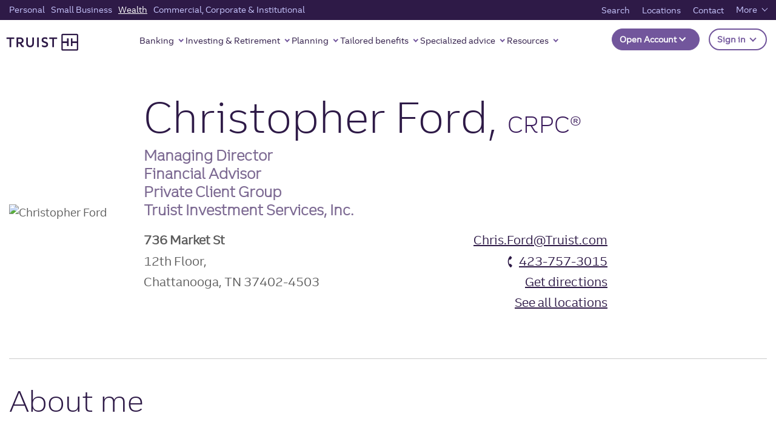

--- FILE ---
content_type: text/html;charset=utf-8
request_url: https://www.truist.com/finder/wealth/christopher-ford-financial-advisor-chattanooga-tn-37402
body_size: 27480
content:

<!DOCTYPE HTML>
<html lang="en">
    <head>

	
		<meta charset="UTF-8"/>
		
		
		<title>Financial Advisor Christopher Ford in Chattanooga, TN 37402 | Truist Bank</title>

		
	    
	    
	    
	    <meta name="description" content="Contact Christopher Ford, Financial Advisor in Chattanooga, TN 37402 with Truist Bank. Learn more."/>
	    <meta name="template" content="wealth-advisor-individual-template"/>
		<meta name="viewport" content="width=device-width, initial-scale=1"/>
		
		
	    
		
		<meta property="og:title" content="Financial Advisor Christopher Ford in Chattanooga, TN 37402 | Truist Bank"/>
		<meta property="og:description" content="Contact Christopher Ford, Financial Advisor in Chattanooga, TN 37402 with Truist Bank. Learn more."/>
		
		<meta property="og:image" content="https://www.truist.com/content/dam/profiles/rep/F/Ford.Chris.jpg"/>
		
		<meta property="og:image:alt" content="Christopher Ford"/>
		<meta property="og:image:width" content="1200"/>
		<meta property="og:image:height" content="627"/>
		<meta property="og:url" content="https://www.truist.com/finder/wealth/christopher-ford-financial-advisor-chattanooga-tn-37402"/>
		<meta property="og:site_name" content="Truist"/>
		<meta property="fb:app_id" content="fb"/>
		
			
		
		<meta property="icon"/>
		
		<meta property="eyebrow" content="C"/>
		<meta property="line-of-business"/>
		<meta property="category"/>
		<meta property="product"/>
	
		
			
			
			<meta name="twitter:card" content="player"/>
			<meta name="twitter:title" content="Financial Advisor Christopher Ford in Chattanooga, TN 37402 | Truist Bank"/>
			<meta name="twitter:description" content="Contact Christopher Ford, Financial Advisor in Chattanooga, TN 37402 with Truist Bank. Learn more."/>
			<meta name="twitter:url" content="https://www.truist.com/finder/wealth/christopher-ford-financial-advisor-chattanooga-tn-37402"/>
			<meta name="twitter:image:src" content="https://www.truist.com/content/dam/profiles/rep/F/Ford.Chris.jpg"/>
			<meta name="twitter:image:alt" content="Christopher Ford"/>
			<meta name="twitter:site"/>
		
		
		
		


	
	<meta property="profiletype" content="wealth profile"/>

	<meta property="og:type" content="profile"/>
	<meta name="profile:first_name" content="Christopher"/>
    <meta name="profile:last_name" content="Ford"/>

	
    

    <meta name="profile:designation" content="Financial Advisor"/>
    <meta name="profile:emailaddress" content="Chris.Ford@Truist.com"/>
    <meta name="profile:city" content="chattanooga"/>
    <meta name="profile:state" content="tn"/>
    <meta name="profile:zip" content="37402"/>
    <meta name="profile:background" content="Christopher Ford is a Financial Advisor with Truist Investment Services, Inc., offering clients more than 35 years of financial services, retirement planning, and investment management experience.&amp;lt;br&amp;gt;&amp;lt;div&amp;gt;&amp;lt;br&amp;gt;&amp;lt;/div&amp;gt;&amp;lt;div&amp;gt;Investment Adviser Representative, Truist Advisory Services, Inc.&amp;lt;br&amp;gt;&amp;lt;/div&amp;gt;"/>
    



	
    


	
		<script type="application/ld+json">
			{"@context":"https://schema.org","@type":"BankOrCreditUnion","@id":"https://www.truist.com/finder/wealth/christopher-ford-financial-advisor-chattanooga-tn-37402","name":"Truist Bank","address":"736 Market St","addresslocality":"Chattanooga","addressregion":"TN","postalcode":"37402-4503","latitude":"35.047339","longitude":"-85.308894","telephone":"423-757-3015","fax":"","hours":{"timeZone":{"inlineRadioOptions":"ET"},"monday":{"mOpenHours":"9","mCloseHours":"5"},"tuesday":{"tuOpenHours":"9","tuCloseHours":"5"},"wednesday":{"wOpenHours":"9","wCloseHours":"5"},"thursday":{"thOpenHours":"9","thCloseHours":"5"},"friday":{"fOpenHours":"9","fCloseHours":"5"},"saturday":{"saOpenHours":"","saCloseHours":""},"sunday":{"suOpenHours":"","suCloseHours":""}},"image":["https://www.truist.com/content/dam/profiles/rep/F/Ford.Chris.jpg"]}
		</script>
	
	
		<script type="application/ld+json">
			{"@context":"https://schema.org","@type":"Person","name":"Christopher Ford","url":"https://www.truist.com/finder/wealth/christopher-ford-financial-advisor-chattanooga-tn-37402","image":"https://www.truist.com/content/dam/profiles/rep/F/Ford.Chris.jpg","sameAs":["",""],"jobTitle":"Financial Advisor","worksFor":[{"@type":"Organization","name":"Truist Bank"}]}
		</script>
	
	
	
		<script type="application/ld+json">
			{"@context":"https://schema.org","@type":"LocalBusiness","name":"Truist Bank","image":"https://www.truist.com/content/dam/profiles/rep/F/Ford.Chris.jpg","@id":"https://www.truist.com/finder/wealth/christopher-ford-financial-advisor-chattanooga-tn-37402","url":"https://www.truist.com/finder/wealth/christopher-ford-financial-advisor-chattanooga-tn-37402","location":[{"@type":"BankOrCreditUnion","name":"\"\"","address":{"@type":"PostalAddress","streetAddress":"\"736 Market St\"","addressLocality":"\"Chattanooga\"","addressregion":"\"TN\"","postalcode":"\"37402-4503\"","addressCountry":"US"},"geo":{"@type":"GeoCoordinates","latitude":"\"35.047339\"","longitude":"\"-85.308894\""},"telephone":"\"423-757-3015\"","faxNumber":"\"\"","openingHoursSpecification":[{"@type":"OpeningHoursSpecification","dayOfWeek":"https://schema.org/Monday","opens":"\"09:00:00\"","closes":"\"17:00:00\""},{"@type":"OpeningHoursSpecification","dayOfWeek":"https://schema.org/Tuesday","opens":"\"09:00:00\"","closes":"\"17:00:00\""},{"@type":"OpeningHoursSpecification","dayOfWeek":"https://schema.org/Wednesday","opens":"\"09:00:00\"","closes":"\"17:00:00\""},{"@type":"OpeningHoursSpecification","dayOfWeek":"https://schema.org/Thursday","opens":"\"09:00:00\"","closes":"\"17:00:00\""},{"@type":"OpeningHoursSpecification","dayOfWeek":"https://schema.org/Friday","opens":"\"09:00:00\"","closes":"\"17:00:00\""},{"@type":"OpeningHoursSpecification","dayOfWeek":"https://schema.org/Saturday","opens":"\"\"","closes":"\"\""},{"@type":"OpeningHoursSpecification","dayOfWeek":"https://schema.org/Sunday","opens":"\"\"","closes":"\"\""}]}],"logo":"https://static.truist.com/content/dam/global-images/truist-logo-purple.svg","alternateName":"N/A","sameAs":["N/A"]}
		</script>
	
	



	
	
		<!-- For cannonical tag url -->
		
	    <link rel="canonical" href="https://www.truist.com/finder/wealth/christopher-ford-financial-advisor-chattanooga-tn-37402"/>
		
		


	
	<link rel="preconnect" href="https://cdn.cookielaw.org"/>
	<link rel="preconnect" href="https://assets.adobedtm.com"/>
	
	<!-- Live Chat Configuration script -->
	<script type="text/javascript" src="https://dias.bank.truist.com/ui/scripts/truist_common2.js?single"></script>
	
		<!--For Cookie Settings Header JS -->
		<!-- OneTrust Cookies Consent Notice start for truist.com -->
<script src="https://cdn.cookielaw.org/consent/a36cbfdc-000f-45ef-92ae-779176195d77/otSDKStub.js" type="text/javascript" charset="UTF-8" data-domain-script="a36cbfdc-000f-45ef-92ae-779176195d77"></script>
<script type="text/javascript">
function OptanonWrapper() { }
</script>
<!-- OneTrust Cookies Consent Notice end for truist.com -->
    	
	


	<!--For Data Layer -->
	<script type="text/javascript">
    window.glbPageData = window.glbPageData || [];
    glbPageData.ptLOB= "";
    glbPageData.ptProductService= "";
    glbPageData.ptPageGroup= "";
    glbPageData.ptPageContentType= "";
    glbPageData.ptPageTopic= "";
    glbPageData.prodView= "";
</script>

	<!-- For prefetch  -->
	<!-- prefetch fonts-->
<link rel="prefetch" href="/etc.clientlibs/stcom-aem-globalcomponents/clientlibs/clientlib-site/resources/fonts/icomoon.ttf" as="font/woff2" crossorigin="anonymous"/>
<link rel="prefetch" href="/etc.clientlibs/stcom-aem-globalcomponents/clientlibs/clientlib-site/resources/fonts/icomoon.woff" as="font/woff2" crossorigin="anonymous"/>
<link rel="prefetch" href="/etc.clientlibs/stcom-aem-globalcomponents/clientlibs/clientlib-site/resources/fonts/truist-icons.eot" as="font/woff2" crossorigin="anonymous"/>
<link rel="prefetch" href="/etc.clientlibs/stcom-aem-globalcomponents/clientlibs/clientlib-site/resources/fonts/truist-icons.svg" as="font/woff2" crossorigin="anonymous"/>
<link rel="prefetch" href="/etc.clientlibs/stcom-aem-globalcomponents/clientlibs/clientlib-site/resources/fonts/truist-icons.ttf" as="font/woff2" crossorigin="anonymous"/>


<link rel="stylesheet" href="https://fonts.googleapis.com/css2?family=Source+Sans+3:ital,wght@1,400;1,600"/>

<style>
   .fdic-font {
     font-family: "Source Sans 3";
   }

   @font-face {
  font-family: 'Truist Trio';
  src:
    url('/etc.clientlibs/stcom-aem-globalcomponents/clientlibs/clientlib-site/resources/fonts/truist-trio/TruistTrio_W_Rg.woff2') format('woff2'),
    url('/etc.clientlibs/stcom-aem-globalcomponents/clientlibs/clientlib-site/resources/fonts/truist-trio/TruistTrio_W_Rg.woff') format('woff'),
    url('/etc.clientlibs/stcom-aem-globalcomponents/clientlibs/clientlib-site/resources/fonts/truist-trio/TruistTrio_Rg.ttf') format('truetype');
  font-style: normal;
  font-weight: normal;
  font-stretch: normal;
}

@font-face {
  font-family: 'Truist Trio Light';
  src:
    url('/etc.clientlibs/stcom-aem-globalcomponents/clientlibs/clientlib-site/resources/fonts/truist-trio/TruistTrio_W_Lt.woff2') format('woff2'),
    url('/etc.clientlibs/stcom-aem-globalcomponents/clientlibs/clientlib-site/resources/fonts/truist-trio/TruistTrio_W_Lt.woff') format('woff'),
    url('/etc.clientlibs/stcom-aem-globalcomponents/clientlibs/clientlib-site/resources/fonts/truist-trio/TruistTrio_Lt.ttf') format('truetype');
  font-style: normal;
  font-weight: normal;
  font-stretch: normal;
}

@font-face {
  font-family: 'Truist Trio Bold';
  src:
    url('/etc.clientlibs/stcom-aem-globalcomponents/clientlibs/clientlib-site/resources/fonts/truist-trio/TruistTrio_W_Bd.woff2') format('woff2'),
    url('/etc.clientlibs/stcom-aem-globalcomponents/clientlibs/clientlib-site/resources/fonts/truist-trio/TruistTrio_W_Bd.woff') format('woff'),
    url('/etc.clientlibs/stcom-aem-globalcomponents/clientlibs/clientlib-site/resources/fonts/truist-trio/TruistTrio_Bd.ttf') format('truetype');
  font-style: normal;
  font-weight: normal;
  font-stretch: normal;
}

@font-face {
  font-family: 'Truist Trio XBold';
  src:
    url('/etc.clientlibs/stcom-aem-globalcomponents/clientlibs/clientlib-site/resources/fonts/truist-trio/TruistTrio_W_XBd.woff2') format('woff2'),
    url('/etc.clientlibs/stcom-aem-globalcomponents/clientlibs/clientlib-site/resources/fonts/truist-trio/TruistTrio_W_XBd.woff') format('woff'),
    url('/etc.clientlibs/stcom-aem-globalcomponents/clientlibs/clientlib-site/resources/fonts/truist-trio/TruistTrio_XBd.ttf') format('truetype');
  font-style: normal;
  font-weight: normal;
  font-stretch: normal;
}
 </style>

	<!-- mandatory script starts -->
<Script>
(function marTech(parentScope, marTechInterface) {
	'use strict';
	var version = '1.3.0';
	parentScope[marTechInterface] = {};
	// find or listen for tag manager ASAP
	var tagManager = {};
	var buses = {
		launch: {
			isPresent: !!window._satellite && !!window._satellite.company,
			trigger: function (ruleName, eventDetail) {
				window._satellite.track(ruleName, eventDetail);
			},
			get: function (varName) {
				return window._satellite.getVar(varName);
			}
		},
		ensighten: {
			isPresent: !!window.Bootstrapper,
			trigger: function (ruleName, eventDetail) {
				window.Bootstrapper.ensEvent.trigger(ruleName, eventDetail);
			},
			get: function (varName) {
				return window.Bootstrapper.getVariable(varName);
			}
		}
	};
	var dispatchMarTechInit = function(){
		tagManager.trigger('marTechInit', parentScope[marTechInterface]);
	};
	var init = function () {
		for (var bus in buses) {
			if (buses.hasOwnProperty(bus) && buses[bus].isPresent) {
				tagManager = buses[bus];
				break;
			}
		}
		if (tagManager.isPresent) {
			dispatchMarTechInit();
		} else {
			var tagManagerInit = function (tagManagerName, tagManagerInitEvent) {
				tagManager = buses[tagManagerName];
				trackQueue();
				dispatchMarTechInit();
			}
			window.addEventListener('BootstrapInitialized', function () {
				tagManagerInit('ensighten');
			});
			window.addEventListener('AdobeLaunchInitialized', function () {
				tagManagerInit('launch');
			});
		}
	};
	// Define everything locally, then expose refrencially
	var marTechData = {}; // centralized data for Analytics, Target, and others
	var marTechCalls = []; // array of previous calls
	var setVar = function (name, value) {
		if (typeof name === 'string' && name) {
			marTechData[name] = value;
			var trackable = false;
			switch (typeof value) {
				case 'string':
				case 'number':
					trackable = true;
			}
		}
	};
	var getVar = function (name,fromTagManager) {
		if (typeof name === 'string' && name) {
			if (fromTagManager && tagManager.get) {
				return tagManager.get(name);
			}
			return marTechData[name];
		}
	};
	var getDataElement = function (name) {
		getVar(name,true);
	};
	var clearVar = function (name) {
		if (typeof name === 'string' && name && typeof marTechData[name] !== 'undefined') {
			delete marTechData[name];
		}
	};
	var setVars = function () {
		// Accepts a flat name-value paired object or a csv of name1,value1,name2,value2,etc.
		var i = 0,
			l = 0;
		if (typeof arguments[0] === 'object') {
			var names = Object.keys(arguments[0]);
			l = names.length;
			for (i; i < l; i++) {
				setVar(names[i], arguments[0][names[i]]);
			}
		} else if (typeof arguments[0] === 'string') {
			l = arguments.length;
			for (i; i < l; i += 2) {
				setVar(arguments[i], arguments[i + 1]);
			}
		}
	};
	var getVars = function () {
		// Returns requested values based on a list of names
		var i = 0,
			l = arguments.length,
			values = [];
		for (i; i < l; i++) {
			if (typeof arguments[i] === 'string') {
				values.push(getVar(arguments[i]));
			}
		}
		return values;
	};
	var clearVars = function () {
		// Deletes values based on a list of names
		var i = 0,
			l = arguments.length;
		for (i; i < l; i++) {
			if (typeof arguments[i] === 'string') {
				clearVar(arguments[i]);
			}
		}
	};
	var getAllVars = function () {
		//IE cannot do this without polyfill
		if(Object.assign){
			var marTechDataCache = Object.assign({}, marTechData);
			return marTechDataCache;
		}
	};
	var clearAllVars = function () {
		marTechData = {};
	};
	var tagManagerCall = function (callType, options) {
		if (!callType) {
			return;
		}
		options = options || {};
		if (options.cData) {
			setVars(options.cData);
		}
		options.marTechData = getAllVars();
		options.actionElement = options.actionElement || true;
		var called = false;
		if (tagManager.trigger) {
			tagManager.trigger(callType, options);
			called = true;
		}
		if (options.callback && options.timeout && !called){
			options.callTimeout = setTimeout(options.callback, options.timeout);
		}
		//make sure to store the data with a proper name
		marTechCalls.push({
			'callType': callType,
			'called': called,
			'options': options
		});
		if (!options.keepVars) {
			clearAllVars();
		} // This logic is concerning for sendEvent()
		return options.marTechData;
	};
	var sendEvent = function (type, options) {
		tagManagerCall(type, options);
	};
	var trackState = function (cData) {
		tagManagerCall('trackState', {
			'cData': cData
		});
	};
	var trackAction = function (cData, actionElement) {
		tagManagerCall('trackAction', {
			'cData': cData,
			'actionElement': actionElement
		});
	};
	var getOffers = function (cData, callback, timeout) {
		if (typeof cData === 'undefined') {
			//Look for offers cache to return.
			return getVar('offers');
		} else if (typeof callback !== 'function') {
			console.log('cannot call getOffers without a callback');
			return;
		} else {
			tagManagerCall('getOffers', {
				'cData': cData,
				'callback': callback,
				'keepVars': true,
				'timeout': timeout || 500
			});
		}
	};
	var offerRendered = function (cData, offerMetadata) {
		tagManagerCall('offerRendered', {
			'cData': cData,
			'offerMetadata': offerMetadata
		});
	};
	var offerFailed = function (cData, offerMetadata) {
		tagManagerCall('offerFailed', {
			'cData': cData,
			'offerMetadata': offerMetadata
		});
	};
	var offerInteraction = function (cData, offerMetadata, actionElement) {
		tagManagerCall('offerInteraction', {
			'cData': cData,
			'offerMetadata': offerMetadata,
			'actionElement': actionElement
		});
	};
	var trackQueue = function () {
		// Tracks all pending tracking calls at 200ms intervals to ensure proper processing
		marTechCalls.forEach(function (call, index) {
			if (!call.called) {
				if(call.options && call.options.callTimeout){
					clearTimeout(call.options.callTimeout);
				}
				setTimeout((function (index) {
					return function () {
						//console.log('trackQueue for call',index,call);
						tagManagerCall(call.callType, call.options);
						marTechCalls[index].called = true;
					};
				}(index)), (200 * index));
			}
		});
	};
	parentScope[marTechInterface].getDataElement = getDataElement;
	parentScope[marTechInterface].setVar = setVar;
	parentScope[marTechInterface].getVar = getVar;
	parentScope[marTechInterface].clearVar = clearVar;
	parentScope[marTechInterface].setVars = setVars;
	parentScope[marTechInterface].getVars = getVars;
	parentScope[marTechInterface].getOffers = getOffers;
	parentScope[marTechInterface].offerRendered = offerRendered;
	parentScope[marTechInterface].offerFailed = offerFailed;
	parentScope[marTechInterface].offerInteraction = offerInteraction;
	parentScope[marTechInterface].clearVars = clearVars;
	parentScope[marTechInterface].getAllVars = getAllVars;
	parentScope[marTechInterface].clearAllVars = clearAllVars;
	parentScope[marTechInterface].trackState = trackState;
	parentScope[marTechInterface].trackAction = trackAction;
	parentScope[marTechInterface].version = version;
	init();
})(window, 'marTech');
</script>
<!-- mandatory script ends -->

	
	<script type="text/javascript" src="//assets.adobedtm.com/550322ae7d69/9113c9ef16ff/launch-003a007a2c4b.min.js"></script>
    <!--<sly data-sly-include="head.socialmedia.html"></sly>-->
    






















    
<link rel="stylesheet" href="/etc.clientlibs/stcom-aem-globalcomponents/clientlibs/clientlib-base.min.b7e3333029f2616157befd1c22a6213d.css" type="text/css">




<!-- Author specific CSS -->

    




<!-- Site Specific CSS -->

     
         
             
    
<link rel="stylesheet" href="/etc.clientlibs/microsites/clientlibs/clientlibs-micro-site/clientlibs-truist-bank.min.0a4ca97e1bfe5039355808377cd46ecd.css" type="text/css">



         
     

<!-- Site specific CSS Asset -->

    
        <link rel="stylesheet" type="text/css" href="/content/dam/truist-bank/css/custom.css"/>
    




    
    
    

    
    
    
    

    

<!-- Login Configuration script -->

 	<!--  Motion point configuration script to be included in truist-bank application -->
 	
 	
		<script type="text/javascript" src="/content/dam/truist-bank/us/en/internal-applications/motionpoint/mp_linkcode.js"></script>
		<!-- mp_snippet_begins --> <script> setTimeout(() => {  MP.UrlLang='mp_js_current_lang'; MP.SrcUrl=decodeURIComponent('mp_js_orgin_url'); MP.oSite=decodeURIComponent('mp_js_origin_baseUrl'); MP.tSite=decodeURIComponent('mp_js_translated_baseUrl'); MP.init(); var mp_langLink = function() { 	var langlinks = document.querySelectorAll('.langLink'); 	for (var i = 0; i < langlinks.length; i++) { 		langlinks.item(i).setAttribute('href', ''); 		langlinks.item(i).onclick = function() { 			MP.init(); 			var lang = this.getAttribute('data-lang'); 			var url = this.getAttribute('data-href'); 			var tSite = MP.tSite.replace(/(https?:\/\/|\/?$)/g,''); 			url = url.replace(/(https?:\/\/|\/?$)/g,''); 			MP.switchLanguage(tSite.search(url)!=-1?MP.oSite:url, lang, true); 			return false; 		} 	} }; if(window.addEventListener){ 	window.addEventListener('load',mp_langLink,false); }else if(window.attachEvent){ 	window.attachEvent('onload',mp_langLink); }}, 5000) </script> <!-- mp_snippet_ends -->
     
    
</head>
    <body class="advisor-individual-page advisor-base-page page basicpage" id="advisor-individual-page-87fe2337c6">
        
        
        
            




            



            <div class="sun-page" data-suntrust-class="suntrust-page" id="suntrust-page">
<div class="root responsivegrid">


<div class="aem-Grid aem-Grid--12 aem-Grid--default--12 ">
    
    <div class="skipcontent aem-GridColumn--default--none aem-GridColumn aem-GridColumn--default--12 aem-GridColumn--offset--default--0">
<div class="author-skipcontent-styling" role="navigation">
	<a class="skip-main" href="#main" tabindex="0">Skip to main content</a>
</div></div>
<div class="headertag aem-GridColumn--default--none aem-GridColumn aem-GridColumn--default--12 aem-GridColumn--offset--default--0">
<header class="global-header author-headertag-styling">
	


<div class="aem-Grid aem-Grid--12 aem-Grid--default--12 ">
    
    <div class="gridlayoutcontainer responsivegrid aem-GridColumn--default--none aem-GridColumn aem-GridColumn--default--12 aem-GridColumn--offset--default--0"><!-- Initialize -->

    
    
    

    
    <div id="header-grid-advisor" class="header-grid-advisor-orientation-change author-orientation-change    ">
        


<div class="aem-Grid aem-Grid--12 aem-Grid--default--12 ">
    
    <div class="experiencefragment aem-GridColumn--default--none aem-GridColumn aem-GridColumn--default--12 aem-GridColumn--offset--default--0">

    
    

    


<div class="aem-Grid aem-Grid--12 aem-Grid--default--12 ">
    
    <div class="segmentnavigation aem-GridColumn aem-GridColumn--default--12">
   


<nav id="segment-navigation-352624827" class="global-nav navbar navbar-expand-lg navbar-light " aria-label="main" data-wa-component="global_nav">

   <!-- Mobile Logo -->
   <a class="navbar-brand mobile-logo" href="/wealth" data-wa-track-clk="1" data-wa-linkname="truist_logo" data-wa-linktype="navigation" data-wa-linkurl="/wealth">
      <img alt="" src="//static.truist.com/content/dam/global-images/truist-logo-purple.svg"/>
      <span class="sr-only">Truist homepage</span>
   </a>
   <!-- End Mobile Logo -->


   <!-- Mobile Open account and sign in -->
   
   
      
      <div id="open-act-mobile" class="navbar-nav ml-auto open-act-group opn-actfixed-bottom"> 
            
               
               
   



   <button type="button" class="btn-global-nav btn dropdown-toggle -opn-button" id="global-nav-open-account-198896432" data-toggle="dropdown" aria-haspopup="true" aria-expanded="false" data-wa-component="Open Account" data-wa-track-clk="1" data-wa-linkname="Open Account" data-wa-linktype="interaction">
      Open Account
	   <!-- SR-ONLY DIALOG FIELD --> 
	   
	  <!-- SR-ONLY DIALOG FIELD -->
	  </button>
    <ul class="dropdown-menu -opn-ul" aria-labelledby="global-nav-open-account-198896432" data-wa-component="Open Account">
       
                <li>
                   <a class="dropdown-item open-act-item" data-wa-track-clk="1" data-wa-linkname="Featured accounts" data-wa-linktype="navigation" data-wa-linkurl="/open-account" href="/open-account" target="_self">
                      Featured accounts
                   </a>
                </li>
       
                <li>
                   <a class="dropdown-item open-act-item" data-wa-track-clk="1" data-wa-linkname="Banking accounts" data-wa-linktype="navigation" data-wa-linkurl="/open-account/banking-accounts" href="/open-account/banking-accounts" target="_self">
                      Banking accounts
                   </a>
                </li>
       
                <li>
                   <a class="dropdown-item open-act-item" data-wa-track-clk="1" data-wa-linkname="Savings accounts" data-wa-linktype="navigation" data-wa-linkurl="/open-account/savings-accounts" href="/open-account/savings-accounts" target="_self">
                      Savings accounts
                   </a>
                </li>
       
                <li>
                   <a class="dropdown-item open-act-item" data-wa-track-clk="1" data-wa-linkname="Credit cards" data-wa-linktype="navigation" data-wa-linkurl="/open-account/credit-cards" href="/open-account/credit-cards" target="_self">
                      Credit cards
                   </a>
                </li>
       
                <li>
                   <a class="dropdown-item open-act-item" data-wa-track-clk="1" data-wa-linkname="Loans" data-wa-linktype="navigation" data-wa-linkurl="/open-account/loans" href="/open-account/loans" target="_self">
                      Loans
                   </a>
                </li>
       
                <li>
                   <a class="dropdown-item open-act-item" data-wa-track-clk="1" data-wa-linkname="Mortgages" data-wa-linktype="navigation" data-wa-linkurl="/open-account/mortgage" href="/open-account/mortgage" target="_self">
                      Mortgages
                   </a>
                </li>
       
                <li>
                   <a class="dropdown-item open-act-item" data-wa-track-clk="1" data-wa-linkname="Small Business" data-wa-linktype="navigation" data-wa-linkurl="/open-account/small-business" href="/open-account/small-business" target="_self">
                      Small Business
                   </a>
                </li>
       
                <li>
                   <a class="dropdown-item open-act-item" data-wa-track-clk="1" data-wa-linkname="Investments" data-wa-linktype="navigation" data-wa-linkurl="/open-account/investments" href="/open-account/investments" target="_self">
                      Investments
                   </a>
                </li>
       
                <li>
                   <a class="dropdown-item open-act-item" data-wa-track-clk="1" data-wa-linkname="Wealth" data-wa-linktype="navigation" data-wa-linkurl="/open-account/wealth" href="/open-account/wealth" target="_self">
                      Wealth
                   </a>
                </li>
                   
    </ul>
 






            
      </div>
    
   


 
   <div class="navbar-nav ml-auto open-act-group mobile-user-account">
      <button type="button" class="btn-global-nav btn dropdown-toggle signIn-btn" data-wa-track-clk="1" data-wa-linkname="Sign in" data-wa-linktype="interaction" data-toggle="dropdown" aria-haspopup="true" aria-expanded="false" id="signOnCompMobile">
      Sign in
      <span class="sr-only">to Truist online banking and other accounts.</span>
      </button>
      <div class="dropdown-menu truist-signin-overlay" aria-labelledby="signOnCompMobile">
         <div class="row signin-mobile-header">        
            <div class="col">
               
               
            </div>
            <div class="col text-right">
               <button type="button" class="close truist-signon-close-button" aria-label="Close">
                  <span aria-hidden="true" class="signon-close-icon"></span>
               </button>
            </div>           
        </div>
        <div class="login-component sign-in-dropdown">
         
            
            
	
  <section aria-label="test">
  
    <div class="loading-container-login" aria-live="polite">
        <div class="loading-animation">
            <span class="loading">Loading</span>
              <div class="dot"></div>
              <div class="dot"></div>
              <div class="dot"></div>
        </div>
      </div>
      <div id="maintenancemodeendpointurl" class="maintenancemodeendpointurl" data-wa-component="login-component" data-maintfrequency="5" data-component-helper="globalLoginTwo">
  
        <div class="maintenance-mode hide" role="alert" data-maintmsg="Truist digital banking is temporarily down for scheduled maintenance. Not to worry, we will have things back up and running in no time. Check back soon. And thanks for your patience.">
          <svg xmlns="http://www.w3.org/2000/svg" width="43" height="43" viewBox="0 0 43 43"><g id="Alert-High" transform="translate(0.5 0.5)">
            <rect data-name="33x33px Null Bounding Box" width="33" height="33" transform="translate(0 0)" fill="none"/>
            <path data-name="Union 32" d="M649-1706a21.024,21.024,0,0,1,21-21,21.025,21.025,0,0,1,21,21,21.025,21.025,0,0,1-21,21A21.025,21.025,0,0,1,649-1706Zm2.625,0A18.4,18.4,0,0,0,670-1687.625,18.4,18.4,0,0,0,688.375-1706,18.4,18.4,0,0,0,670-1724.375,18.4,18.4,0,0,0,651.625-1706ZM668-1696a2,2,0,0,1,2-2,2,2,0,0,1,2,2,2,2,0,0,1-2,2A2,2,0,0,1,668-1696Zm0-6.6v-12.8a1.833,1.833,0,0,1,2-1.6,1.833,1.833,0,0,1,2,1.6v12.8a1.833,1.833,0,0,1-2,1.6A1.833,1.833,0,0,1,668-1702.6Z" transform="translate(-649 1727)" fill="#ffffff" stroke="rgba(0,0,0,0)" stroke-miterlimit="10" stroke-width="1"/></g>
          </svg>
          <p class="msgHeading"></p>
          <p class="message"></p>
        </div>

          <!--form begin-->
        <form action="https://dias.bank.truist.com/dias/authenticate" enctype="application/x-www-form-urlencoded" method="post" class="sign-in-form name-loginclass hide" id="sign-in-form-Login-1315800172" novalidate="" target="_self">
          <script> loginPubKeyStr = "-----BEGIN CERTIFICATE-----\[base64]/CQiiB9oxoKlVFKgCkxuBrRbyX0sujkPlsIev429IhxYVzvR31edaHRRhDOb5sJuvyoQqhh1NUZOhyymuSOmyMzUiFSPeuYQ0tRvWhiTe3EUX0cwbVyBA87v2J+nRoR/Mg8j1sSH49HIJ+JrRq354xB+87UZUkwvIe9V/kZCp/e0gqfP/Kxo3AmJCvSM8XqezqudUAmLh7DRcEXwoFVijYa2/VAyRZhdUpe/SvHlwWV73B7yT5p4uvPMjG6k4wFF6n4xDx8uKP0uVWhiwLUoHbBZraplWUzW2o8leGsfm+IT/[base64]/[base64]/[base64]/tpbzNNTaQOJosAyK4T2lWTjHGl/V6ma1H97ap4Z6YbmMpzX+UgU6Q/lVRc8W1A5cfYW0uHFPWnwmZ01r7rlBmt0ib5gIAiBimxA51P+cAsEm3fafVtEGHxTfvDQp4WIx09I/RlxSMsa5rYQZAQ2G4UvtKvdjmx9osOoBxcM0REmifyj2Pwi365gsJQ//rg+cMY+af6CiBs8UOkLAUQGhJSFIiJNKHneha+bpSku7eGofRAxrHd6Mi5l55YGqfQq7/Kk9B/JMLc=\n-----END CERTIFICATE-----\n";</script>
          <div class="form-group">
            <div class="input-wrapper sign-in-bg-white">     
              <input type="text" name="nameuserId" id="iduserId" aria-required="true" class="form-control sign-in-form-input login-user-id" aria-describedby="errMsg-0-userId" autocapitalize="none" autocomplete="off" data-error-msg-id="login-username-error-msg-Login-1315800172" value="" validate="empty" required/>
              <button type="button" class="signin-clear-icon" aria-label="clear the UserID field"></button>
              <label for="iduserId">
                User ID 
              </label>
                <div class="inline-validation-message" id="errMsg-0-userId"><svg xmlns="http://www.w3.org/2000/svg" width="15" height="15" viewBox="0 0 17 17">
                  <g transform="translate(0.5 0.5)">
                    <rect width="14" height="14" transform="translate(0 0)" fill="none"/>
                    <path d="M889-1735a8.01,8.01,0,0,1,8-8,8.01,8.01,0,0,1,8,8,8.01,8.01,0,0,1-8,8A8.01,8.01,0,0,1,889-1735Zm2,0a6.006,6.006,0,0,0,6,6,6.006,6.006,0,0,0,6-6,6.006,6.006,0,0,0-6-6A6.006,6.006,0,0,0,891-1735Zm5,3a1,1,0,0,1,1-1,1,1,0,0,1,1,1,1,1,0,0,1-1,1A1,1,0,0,1,896-1732Zm0-3v-3a1,1,0,0,1,1-1,1,1,0,0,1,1,1v3a1,1,0,0,1-1,1A1,1,0,0,1,896-1735Z" transform="translate(-889 1743)" fill="#ff654d" stroke="rgba(0,0,0,0)" stroke-miterlimit="10" stroke-width="1"/>
                  </g>
                </svg> <span role="alert">Enter User ID</span>
              </div>
             </div>
          </div>
          <div class="form-group form-space-24 disp-flex">
            <div class="input-wrapper login-checkbox-container">
              <label class="form-check-label custom-control-label" for="login-save-user-id-checkbox-Login-1315800172">
                <input type="checkbox" class="form-control login-save-user-id-checkbox" id="login-save-user-id-checkbox-Login-1315800172" name="login-save-user-id-checkbox-Login-1315800172"/>
                <span class="label-span">Save user ID</span>
              </label>
            </div>
  
            
              <a href="https://dias.bank.truist.com/selfserv/forgotuserid" name="forgotUserID" id="userIDHelp" class="form-link text-right in-block-link" target="_blank" data-wa-track-clk="1" data-wa-linktype="navigation" data-wa-linkcategory="forgotuserID" data-wa-linkname="Forgot user ID?" data-wa-linkurl="https://dias.bank.truist.com/selfserv/forgotuserid">
                Forgot user ID?
                <span class="sr-only">
                  click here to reset your User ID.</span>
              </a>
            
  
          </div>
          <div class="form-group">
            <div class="input-wrapper sign-in-bg-white">       
              <input type="password" name="namepassword" id="idpassword" aria-required="true" class="form-control sign-in-form-input login-password" aria-describedby="errMsg-0-password" autocapitalize="none" autocomplete="off" value="" validate="empty"/>
              <button class="password-not-visible" type="button" aria-label="Show password"></button>
              <label for="idpassword">Password</label>
              <div class="inline-validation-message" id="errMsg-0-password"><svg xmlns="http://www.w3.org/2000/svg" width="15" height="15" viewBox="0 0 17 17">
                <g transform="translate(0.5 0.5)">
                  <rect width="14" height="14" transform="translate(0 0)" fill="none"/>
                  <path d="M889-1735a8.01,8.01,0,0,1,8-8,8.01,8.01,0,0,1,8,8,8.01,8.01,0,0,1-8,8A8.01,8.01,0,0,1,889-1735Zm2,0a6.006,6.006,0,0,0,6,6,6.006,6.006,0,0,0,6-6,6.006,6.006,0,0,0-6-6A6.006,6.006,0,0,0,891-1735Zm5,3a1,1,0,0,1,1-1,1,1,0,0,1,1,1,1,1,0,0,1-1,1A1,1,0,0,1,896-1732Zm0-3v-3a1,1,0,0,1,1-1,1,1,0,0,1,1,1v3a1,1,0,0,1-1,1A1,1,0,0,1,896-1735Z" transform="translate(-889 1743)" fill="#ff654d" stroke="rgba(0,0,0,0)" stroke-miterlimit="10" stroke-width="1"/>
                </g>
              </svg> <span role="alert">Enter Password</span>
             </div>
            </div>
          </div>
          <div class="form-group form-check truist-login-widget-form--password-forgot form-space-24">
            <div class="row">
              <div class="col-sm">
                <div>
  
                  
                    <a href="https://dias.bank.truist.com/selfserv/forgotpwd" name="resetPassword" id="loginRestPassword" class="form-text text-right" target="_blank" data-wa-track-clk="1" data-wa-linktype="navigation" data-wa-linkcategory="resetpassword" data-wa-linkname="Reset password" data-wa-linkurl="https://dias.bank.truist.com/selfserv/forgotpwd">
                      Reset password
                      <span class="sr-only">
                        click here to reset
                      </span>
                    </a>
                  
  
                </div>
              </div>
            </div>
          </div>
          <div class="row truist-login-widget-form--submit">
            <div class="col-sm">
              <button type="button" class="btn btn-truist-login" id="loginSubmit" disabled="disabled" data-wa-track-clk="1" data-wa-linktype="navigation" data-wa-linkextrainfo="save_user_id:no" data-wa-linkcategory="signinbutton" data-wa-linkname="Sign in">
                <span class="button-label">Sign in</span>
                

              </button>
              <input type="hidden" name="hiddenInputName" value="" hidden/>
            </div>
          </div>
  
          
            
              <input type="hidden" name="var_field" value="" id="var_field" hidden/>
              <input type="hidden" name="devicePrint" value="" id="devicePrint" class="js-login--devicePrint" hidden/>
              <input type="hidden" name="geoLocation" value="" id="geoLocation" class="js-login--geolocation" hidden/>
              <input type="hidden" name="userid" value="" id="userid" class="login-user-id-hidden" hidden/>
              <input type="hidden" name="userIdEncrypted" value="" id="userIdEncrypted" class="login-user-id-encrypted" hidden/>
              <input type="hidden" name="saveUserId" value="" id="saveUserId" class="login-user-id-saveUserId" hidden/>
              <input type="hidden" name="srctype" value="T" hidden/>
              <input type="hidden" name="password" id="password" value="" hidden/>
            
          
  
          
            <div class="row truist-login-widget-form--need-id form-space-32"> <p class="even-space-copy"><strong>Need a user ID?</strong><span class="sign-in-qr-copy"> <a href="https://bank.truist.com/web/enroll/personal">Set up online banking</a></span></p>
</div>
          
            <div class="row truist-login-widget-form--need-id "> <p><a style="margin-left: 0;" href="/fraud-and-security/protect-yourself">Online security measures</a></p>
</div>
          
  
  
          
            
	
          <div class="row truist-login-widget-form--other-accounts">
            <div class="col-sm oa-link-container">
			  <a href="/partner-login" target="_blank" class="form-text text-left" data-wa-track-clk="1" data-wa-linktype="navigation" data-wa-linkname="Sign in to another account" data-wa-linkurl="/partner-login">
                <svg version="1.1" class="truist-global-nav-header-icon-sign-in" style="enable-background:new 0 0 65 65;" xmlns="http://www.w3.org/2000/svg" xmlns:xlink="http://www.w3.org/1999/xlink" height="22px" width="22px" x="0px" y="0px" viewBox="0 0 65 65" xml:space="preserve">
                  <!-- user id svg -->
                  <path class="st1" d="M37.9,59.5c0.2,0,0.3-0.1,0.5-0.1c0.5-0.1,1-0.2,1.5-0.4C51.8,55.6,60,44.8,60,32.5
                        C60,17.3,47.7,5,32.5,5C17.3,5,5,17.3,5,32.5C5,44.8,13.2,55.6,25.1,59c0.5,0.1,1,0.3,1.5,0.4c0.2,0,0.3,0.1,0.5,0.1
                        c0.8,0.2,1.5,0.3,2.3,0.4c0.2,0,0.4,0,0.6,0.1c0.8,0.1,1.7,0.1,2.5,0.1c0.9,0,1.7-0.1,2.5-0.1c0.2,0,0.4,0,0.6-0.1
                        C36.4,59.7,37.2,59.6,37.9,59.5z M37.8,54.8c-0.4,0.1-0.7,0.2-1.1,0.2c-0.5,0.1-1.1,0.2-1.7,0.3c-0.2,0-0.3,0-0.5,0
                        c-0.7,0.1-1.4,0.1-2.1,0.1c-0.7,0-1.4,0-2.1-0.1c-0.2,0-0.3,0-0.5,0c-0.6-0.1-1.1-0.2-1.7-0.3c-0.4-0.1-0.7-0.1-1.1-0.2l0,0
                        c-4.9-1.2-8.5-4.1-8.5-7.4c0-4.4,6.3-8,13.8-8s13.8,3.7,13.8,8C46.2,50.7,42.7,53.5,37.8,54.8L37.8,54.8z M25.6,27.9
                        c0-3.8,3.1-6.9,6.9-6.9s6.9,3.1,6.9,6.9s-3.1,6.9-6.9,6.9S25.6,31.7,25.6,27.9z M9.6,32.5c0-12.7,10.3-22.9,22.9-22.9
                        c12.7,0,22.9,10.3,22.9,22.9c0,5-1.6,9.8-4.7,13.8c-0.6-4.6-4.5-8.4-10.2-10.2c2.2-2.1,3.4-5.1,3.4-8.1c0-6.3-5.1-11.5-11.5-11.5
                        c-6.3,0-11.5,5.1-11.5,11.5c0,3.1,1.2,6,3.4,8.1c-5.7,1.9-9.6,5.7-10.2,10.2C11.2,42.3,9.6,37.5,9.6,32.5z"></path>
                </svg>
                Sign in to another account
                <!-- arrow svg -->
                <svg class="arrow" width="14" height="12" viewBox="0 0 14 12" fill="none" xmlns="http://www.w3.org/2000/svg">
                  <path d="M8.33331 1.33325L13 5.99992M13 5.99992L8.33331 10.6666M13 5.99992L0 5.99988" stroke-width="2" stroke-miterlimit="10" stroke-linejoin="round"/>
                </svg>
              </a>
            </div>
          </div>
          

          
  
          
            
          
  
        </form>
        <!--form end-->
       
      </div>
  
  
  

  </section>
  
  

           
        </div>
      </div>
	</div>
 
  



	  
    <!-- End Mobile Open account and sign in -->

    <!-- Mobile tru-burger -->
    <button class="navbar-toggler tru-burger tru-burger--grip" type="button" data-toggle="collapse" data-target="#mobileNavigation" aria-controls="mobileNavigation" aria-expanded="false" aria-label="Toggle navigation">
      <span class="tru-burger-box">
        <span class="tru-burger-inner"></span>
      </span>
    </button>
    <!-- End Mobile tru-burger -->
      <div class="navbar-mobile-container">
       <!-- Main Nav (Purple)-->
       <div class="collapse navbar-collapse navbar-top" id="mobileNavigation">
         <div class="navbar-container">
           <!-- Main Navigation (segment nav) -->
           <ul class="navbar-nav mr-auto main-nav">
            
            
               <li class="nav-item" data-pos="0">
                  <a class="nav-link" href="/" data-wa-track-clk="1" data-wa-linkname="Personal" data-wa-linktype="navigation" data-wa-linkurl="/" data-wa-component="Personal">
                                <span class="top-link-text" data-link-title="Personal">Personal</span>
                  </a>
               </li>
            
           
            
            
               <li class="nav-item" data-pos="1">
                  <a class="nav-link" href="/small-business" data-wa-track-clk="1" data-wa-linkname="Small Business" data-wa-linktype="navigation" data-wa-linkurl="/small-business" data-wa-component="Small Business">
                                <span class="top-link-text" data-link-title="Small Business">Small Business</span>
                  </a>
               </li>
            
           
            
             <li class="nav-item active mobile-drop" data-pos="2">
            <a class="nav-link main-nav-toggle" href="/wealth" data-wa-track-clk="1" data-wa-linkname="Wealth" data-wa-linktype="navigation" data-wa-linkurl="/wealth" data-wa-component="Wealth">
                 <span class="top-link-text" data-link-title="Wealth">Wealth</span>
               </a>
               <div class="mobile-drop-menu dropdown-menu" aria-labelledby="navbarDropDownTopNav">
                  <ul class="mobile-menu-toggle"></ul>
               </div>
             </li>
            
            
           
            
            
               <li class="nav-item" data-pos="3">
                  <a class="nav-link" href="/commercial-corporate-institutional" data-wa-track-clk="1" data-wa-linkname="Commercial, Corporate &amp; Institutional" data-wa-linktype="navigation" data-wa-linkurl="/commercial-corporate-institutional" data-wa-component="Commercial, Corporate &amp; Institutional">
                                <span class="top-link-text" data-link-title="Commercial, Corporate &amp; Institutional">Commercial, Corporate &amp; Institutional</span>
                  </a>
               </li>
            
           </ul>
             
           <!-- Desktop Search and utilities -->
           <ul class="navbar-nav ml-auto utility-nav">
            
               
                  <li class="nav-item nav-util-links">
                     <a class="nav-link" href="/search" target="_self" data-wa-track-clk="1" data-wa-linktype="navigation" data-wa-linkurl="/search"> 
                     <span class="top-link-text" data-link-title="Search">Search</span>
					 
                     </a>
                  </li>
                 
               
                 

                 
            
               
                  <li class="nav-item nav-util-links">
                     <a class="nav-link" href="/locations" target="_self" data-wa-track-clk="1" data-wa-linktype="navigation" data-wa-linkurl="/locations"> 
                     <span class="top-link-text" data-link-title="Locations">Locations</span>
					 
                     </a>
                  </li>
                 
               
                 

                 
            
               
                  <li class="nav-item nav-util-links">
                     <a class="nav-link" href="/contact" target="_self" data-wa-track-clk="1" data-wa-linktype="navigation" data-wa-linkurl="/contact"> 
                     <span class="top-link-text" data-link-title="Contact">Contact</span>
					 
                     </a>
                  </li>
                 
               
                 

                 
            
                 
               
                 

               
                  <li class="nav-item nav-util-links more dropdown" data-wa-component="More">
                     <a class="nav-link dropdown-toggle" href="#" role="button" id="utilMoreDropDown" data-toggle="dropdown" aria-haspopup="true" aria-expanded="false" data-wa-track-clk="1" data-wa-linkname="More" data-wa-linktype="interaction">
 
                        <span class="top-link-text" data-link-title="More">More</span>
                        
                     </a>
                     <div class="dropdown-menu" aria-labelledby="utilMoreDropDown">
                        
                           <a class="dropdown-item" href="/who-we-are/about-truist" target="_self" data-wa-track-clk="1" data-wa-linkname="About Truist" data-wa-linktype="navigation" data-wa-linkurl="/who-we-are/about-truist"><span>About Truist</span></a>
                        
                           <a class="dropdown-item" href="/unstoppable" target="_self" data-wa-track-clk="1" data-wa-linkname="Knowledge and Care" data-wa-linktype="navigation" data-wa-linkurl="/unstoppable"><span>Knowledge and Care</span></a>
                        
                           <a class="dropdown-item" href="/fraud-and-security" target="_self" data-wa-track-clk="1" data-wa-linkname="Fraud and security" data-wa-linktype="navigation" data-wa-linkurl="/fraud-and-security"><span>Fraud and security</span></a>
                        
                           <a class="dropdown-item" href="/payment-relief/personal-loans" target="_self" data-wa-track-clk="1" data-wa-linkname="Payment relief" data-wa-linktype="navigation" data-wa-linkurl="/payment-relief/personal-loans"><span>Payment relief</span></a>
                        
                           <a class="dropdown-item" href="https://careers.truist.com/" target="_blank" data-wa-track-clk="1" data-wa-linkname="Careers" data-wa-linktype="navigation" data-wa-linkurl="https://careers.truist.com/"><span>Careers</span></a>
                        
                           <a class="dropdown-item" href="/privacy" target="_self" data-wa-track-clk="1" data-wa-linkname="Privacy" data-wa-linktype="navigation" data-wa-linkurl="/privacy"><span>Privacy</span></a>
                        
                           <a class="dropdown-item" href="/terms-and-conditions" target="_self" data-wa-track-clk="1" data-wa-linkname="Legal" data-wa-linktype="navigation" data-wa-linkurl="/terms-and-conditions"><span>Legal</span></a>
                        
                        
                     </div>
                  </li>
                 
            
           </ul>
           <!-- End Desktop Search and utilities -->
            </div>
       </div>
                
       <!-- End Main Nav (Purple)-->
       
      <!-- Secondary Nav -->
      <div class="collapse navbar-collapse navbar-bottom">
      <div class="navbar-container">

         <!-- Desktop Logo -->
         <a class="navbar-brand d-logo" href="/wealth" data-wa-track-clk="1" data-wa-linkname="truist_logo" data-wa-linktype="navigation" data-wa-linkurl="/wealth">
         <img alt="" src="//static.truist.com/content/dam/global-images/truist-logo-purple.svg"/>
         <span class="sr-only">Truist homepage</span>
         </a>
         <!-- End Desktop Logo -->

         <!-- Secondary Navigation List-->
         
            
         
            
         
            
               
	              <div class="naked-xfpage-v2 xfpage page basicpage">

    


<div class="aem-Grid aem-Grid--12 aem-Grid--default--12 ">
    
    <div class="headernavigation aem-GridColumn aem-GridColumn--default--12">
   


<!-- Secondary Navigation List-->
<ul id="Header-Navigation-1343953255" class="navbar-nav ml-auto secondary-nav nav-wealth">
   
   
      
         
         
   






<li class="nav-item dropdown secondary-nav-item nav-banking-solutions">
   <a class="nav-link dropdown-toggle" href="#" role="button" data-toggle="dropdown" aria-haspopup="true" aria-expanded="false" id="Primary-Navigation-1241573106" data-wa-track-clk="1" data-wa-linkname="Banking" data-wa-linktype="interaction">
     <span class="top-link-text" data-link-title="Banking">Banking</span>
   </a>
   <div class="dropdown-menu" aria-labelledby="Primary-Navigation-1241573106" data-wa-component="Banking" role="navigation" id="Primary-Navigation-1241573106-Banking">
     <div class="dropdown-container container-fluid thirtypercent">
       <div class="row secondary-nav-section">
         
            <div class="col-sm-auto">
               <h4 class="nested-nav-title" id="Primary-Navigation-1241573106-Banking-solutions-1">Banking solutions</h4>
               <ul aria-labelledby="Primary-Navigation-1241573106-Banking-solutions-1" id="links-1-Primary-Navigation-1241573106-Banking-solutions-1">
                  
                     
                     
   


   <li>
      <a class="dropdown-item wealth-dropdown-banking-solutions" data-wa-track-clk="1" data-wa-linkname="View all" data-wa-linktype="navigation" data-wa-linkurl="/wealth/solutions/banking" href="/wealth/solutions/banking" target="_self" data-link-title="View all">
         View all
      </a>
   </li>

   <li>
      <a class="dropdown-item wealth-dropdown-banking-solutions" data-wa-track-clk="1" data-wa-linkname="Checking" data-wa-linktype="navigation" data-wa-linkurl="/wealth/solutions/checking-account" href="/wealth/solutions/checking-account" target="_self" data-link-title="Checking">
         Checking
      </a>
   </li>

   <li>
      <a class="dropdown-item wealth-dropdown-banking-solutions" data-wa-track-clk="1" data-wa-linkname="Money Market Account" data-wa-linktype="navigation" data-wa-linkurl="/wealth/solutions/money-market-account" href="/wealth/solutions/money-market-account" target="_self" data-link-title="Money Market Account">
         Money Market Account
      </a>
   </li>

   <li>
      <a class="dropdown-item wealth-dropdown-banking-solutions" data-wa-track-clk="1" data-wa-linkname="Credit Card" data-wa-linktype="navigation" data-wa-linkurl="/wealth/solutions/credit-card" href="/wealth/solutions/credit-card" target="_self" data-link-title="Credit Card">
         Credit Card
      </a>
   </li>

   <li>
      <a class="dropdown-item wealth-dropdown-banking-solutions" data-wa-track-clk="1" data-wa-linkname="Asset Management Account" data-wa-linktype="navigation" data-wa-linkurl="/wealth/solutions/asset-management-account" href="/wealth/solutions/asset-management-account" target="_self" data-link-title="Asset Management Account">
         Asset Management Account
      </a>
   </li>

                  
               </ul>
            </div>
         
            <div class="col-sm-auto">
               <h4 class="nested-nav-title" id="Primary-Navigation-1241573106-Banking-services-2">Banking services</h4>
               <ul aria-labelledby="Primary-Navigation-1241573106-Banking-services-2" id="links-2-Primary-Navigation-1241573106-Banking-services-2">
                  
                     
                     
   


   <li>
      <a class="dropdown-item wealth-dropdown-banking-services" data-wa-track-clk="1" data-wa-linkname="Wealth Online &amp; Mobile Banking" data-wa-linktype="navigation" data-wa-linkurl="/digital-banking/digital-wealth" href="/digital-banking/digital-wealth" target="_self" data-link-title="Wealth Online &amp; Mobile Banking">
         Wealth Online &amp; Mobile Banking
      </a>
   </li>

                  
               </ul>
            </div>
         
            <div class="col-sm-auto">
               <h4 class="nested-nav-title" id="Primary-Navigation-1241573106-Tailored-lending-solutions-3">Tailored lending solutions</h4>
               <ul aria-labelledby="Primary-Navigation-1241573106-Tailored-lending-solutions-3" id="links-3-Primary-Navigation-1241573106-Tailored-lending-solutions-3">
                  
                     
                     
   


   <li>
      <a class="dropdown-item wealth-dropdown-work-us-tailored" data-wa-track-clk="1" data-wa-linkname="Lending" data-wa-linktype="navigation" data-wa-linkurl="/wealth/solutions/lending" href="/wealth/solutions/lending" target="_self" data-link-title="Lending">
         Lending
      </a>
   </li>

   <li>
      <a class="dropdown-item wealth-dropdown-work-us-tailored" data-wa-track-clk="1" data-wa-linkname="Securities-based lending" data-wa-linktype="navigation" data-wa-linkurl="/wealth/solutions/securities-based-lending" href="/wealth/solutions/securities-based-lending" target="_self" data-link-title="Securities-based lending">
         Securities-based lending
      </a>
   </li>

   <li>
      <a class="dropdown-item wealth-dropdown-work-us-tailored" data-wa-track-clk="1" data-wa-linkname="Customized lending" data-wa-linktype="navigation" data-wa-linkurl="/wealth/solutions/customized-lending" href="/wealth/solutions/customized-lending" target="_self" data-link-title="Customized lending">
         Customized lending
      </a>
   </li>

   <li>
      <a class="dropdown-item wealth-dropdown-work-us-tailored" data-wa-track-clk="1" data-wa-linkname="Mortgages for high-net-worth individuals" data-wa-linktype="navigation" data-wa-linkurl="/wealth/solutions/mortgages-for-hnwi" href="/wealth/solutions/mortgages-for-hnwi" target="_self" data-link-title="Mortgages for high-net-worth individuals">
         Mortgages for high-net-worth individuals
      </a>
   </li>

   <li>
      <a class="dropdown-item wealth-dropdown-work-us-tailored" data-wa-track-clk="1" data-wa-linkname="Life insurance premium financing" data-wa-linktype="navigation" data-wa-linkurl="/wealth/solutions/life-insurance-premium-financing" href="/wealth/solutions/life-insurance-premium-financing" target="_self" data-link-title="Life insurance premium financing">
         Life insurance premium financing
      </a>
   </li>

   <li>
      <a class="dropdown-item wealth-dropdown-work-us-tailored" data-wa-track-clk="1" data-wa-linkname="Commercial real estate lending" data-wa-linktype="navigation" data-wa-linkurl="/wealth/solutions/commercial-real-estate-lending" href="/wealth/solutions/commercial-real-estate-lending" target="_self" data-link-title="Commercial real estate lending">
         Commercial real estate lending
      </a>
   </li>

                  
               </ul>
            </div>
         
       </div>
      
       <div class="secondary-nav-callout d-none d-lg-block none">
         <div class="nav-callout-card d-flex">
            
            


<div class="aem-Grid aem-Grid--12 aem-Grid--default--12 ">
    
    <div class="staticcard aem-GridColumn aem-GridColumn--default--12">
    <div class="truist-staticcard truist-global-staticcard-column  truist-global-staticcard-column-grey " data-wa-component="static_component">
        
		 <!--/*---- for Badge -/*-->
        
        <div class="truist-global-staticcard-row">
            <div class="truist-global-staticcard-img-top">
                
                
                    
                
                
            </div>
        </div>
		
		<!--/*---- for image  -/*-->
        
        
		
		<!--/*---- for Eyebrow text -/*-->
        		
        <div class="truist-global-staticcard-row">
            
        </div>
		
		<!--/*---- for Title -/*-->
        			
            <div class="truist-global-staticcard-row">
                <h4 class="truist-global-staticcard-cardtitle truist-global-staticcard-content-padding">
                    More meaningful wealth discussions
                </h4>
            </div>
        
		<!--/*---- for image  -/*-->
        
        
		
		
		<!--/*---- for image  -/*-->
        
        <div class="truist-global-staticcard-row">
            <p class="truist-global-staticcard-cardcontent truist-global-staticcard-content-padding">
                <p>Our hands-on approach to listening surfaces the why behind your wealth.</p>

            </p>
        </div>
		
		<!--/*---- for Title -/*-->
        
        <div class="truist-global-staticcard-row" data-wa-component="More meaningful wealth discussions">
            <div class="truist-global-staticcard-card-cta-button truist-global-staticcard-content-padding">
                <div>


<div class="aem-Grid aem-Grid--12 aem-Grid--default--12 ">
    
    <div class="cta button aem-GridColumn aem-GridColumn--default--12">
    


            
        
        
            
        

        <div id="cta-nav-menu-dropdown-promo-wealth-banking" class="author-cta-styling global-cta--link  gl-align-left  " data-wa-component="CTA">
            
            
            
			
            <a href="/resources/wealth/financial-planning/value-of-meaningful-conversations-with-wealth-advisors" target="_self" class="  cta-nav-menu-dropdown-promo-wealth-banking   gl-align-left   " data-wa-track-clk="1" data-wa-linkname="Learn more" data-wa-linktype="navigation" data-wa-linkurl="/resources/wealth/financial-planning/value-of-meaningful-conversations-with-wealth-advisors" data-enable-promo-param="false">Learn more
                <span class="sr-only"> about Truist Wealth.</span>
                
            </a>
			
			<!-- Telephone link-->
			
             
        </div>

</div>

    
</div>
</div>
            </div>
        </div>
		
    </div>
</div>

    
</div>

         </div>
       </div>
     </div>
    </div>
 </li>


      
   
      
         
         
   






<li class="nav-item dropdown secondary-nav-item nav-banking-investing-and-retirement">
   <a class="nav-link dropdown-toggle" href="#" role="button" data-toggle="dropdown" aria-haspopup="true" aria-expanded="false" id="Primary-Navigation-200684006" data-wa-track-clk="1" data-wa-linkname="Investing &amp; Retirement" data-wa-linktype="interaction">
     <span class="top-link-text" data-link-title="Investing &amp; Retirement">Investing &amp; Retirement</span>
   </a>
   <div class="dropdown-menu" aria-labelledby="Primary-Navigation-200684006" data-wa-component="Investing &amp; Retirement" role="navigation" id="Primary-Navigation-200684006-Investing-&amp;-Retirement">
     <div class="dropdown-container container-fluid thirtypercent">
       <div class="row secondary-nav-section">
         
            <div class="col-sm-auto">
               <h4 class="nested-nav-title" id="Primary-Navigation-200684006-Investing-&amp;-retirement-1">Investing &amp; retirement</h4>
               <ul aria-labelledby="Primary-Navigation-200684006-Investing-&amp;-retirement-1" id="links-1-Primary-Navigation-200684006-Investing-&amp;-retirement-1">
                  
                     
                     
   


   <li>
      <a class="dropdown-item wealth-dropdown-investing-and-retirement" data-wa-track-clk="1" data-wa-linkname="Overview" data-wa-linktype="navigation" data-wa-linkurl="/wealth/solutions/investing-retirement" href="/wealth/solutions/investing-retirement" target="_self" data-link-title="Overview">
         Overview
      </a>
   </li>

   <li>
      <a class="dropdown-item wealth-dropdown-investing-and-retirement" data-wa-track-clk="1" data-wa-linkname="Alternative Investing" data-wa-linktype="navigation" data-wa-linkurl="/wealth/solutions/investing-retirement/alternative-investments" href="/wealth/solutions/investing-retirement/alternative-investments" target="_self" data-link-title="Alternative Investing">
         Alternative Investing
      </a>
   </li>

                  
               </ul>
            </div>
         
       </div>
      
       <div class="secondary-nav-callout d-none d-lg-block none">
         <div class="nav-callout-card d-flex">
            
            


<div class="aem-Grid aem-Grid--12 aem-Grid--default--12 ">
    
    <div class="staticcard aem-GridColumn aem-GridColumn--default--12">
    <div class="truist-staticcard truist-global-staticcard-column  truist-global-staticcard-column-grey " data-wa-component="static_component">
        
		 <!--/*---- for Badge -/*-->
        
        <div class="truist-global-staticcard-row">
            <div class="truist-global-staticcard-img-top">
                
                
                    
                
                
            </div>
        </div>
		
		<!--/*---- for image  -/*-->
        
        
		
		<!--/*---- for Eyebrow text -/*-->
        		
        <div class="truist-global-staticcard-row">
            
        </div>
		
		<!--/*---- for Title -/*-->
        			
            <div class="truist-global-staticcard-row">
                <h4 class="truist-global-staticcard-cardtitle truist-global-staticcard-content-padding">
                    More meaningful wealth discussions
                </h4>
            </div>
        
		<!--/*---- for image  -/*-->
        
        
		
		
		<!--/*---- for image  -/*-->
        
        <div class="truist-global-staticcard-row">
            <p class="truist-global-staticcard-cardcontent truist-global-staticcard-content-padding">
                <p>Our hands-on approach to listening surfaces the why behind your wealth.</p>

            </p>
        </div>
		
		<!--/*---- for Title -/*-->
        
        <div class="truist-global-staticcard-row" data-wa-component="More meaningful wealth discussions">
            <div class="truist-global-staticcard-card-cta-button truist-global-staticcard-content-padding">
                <div>


<div class="aem-Grid aem-Grid--12 aem-Grid--default--12 ">
    
    <div class="cta button aem-GridColumn aem-GridColumn--default--12">
    


            
        
        
            
        

        <div id="cta-nav-menu-dropdown-promo-wealth-investment-and-retirement" class="author-cta-styling global-cta--link  gl-align-left  " data-wa-component="CTA">
            
            
            
			
            <a href="/resources/wealth/financial-planning/value-of-meaningful-conversations-with-wealth-advisors" target="_self" class="  cta-nav-menu-dropdown-promo-wealth-investment-and-retirement   gl-align-left   " data-wa-track-clk="1" data-wa-linkname="Learn more" data-wa-linktype="navigation" data-wa-linkurl="/resources/wealth/financial-planning/value-of-meaningful-conversations-with-wealth-advisors" data-enable-promo-param="false">Learn more
                <span class="sr-only"> about Truist Wealth.</span>
                
            </a>
			
			<!-- Telephone link-->
			
             
        </div>

</div>

    
</div>
</div>
            </div>
        </div>
		
    </div>
</div>

    
</div>

         </div>
       </div>
     </div>
    </div>
 </li>


      
   
      
         
         
   






<li class="nav-item dropdown secondary-nav-item nav-banking-solutions">
   <a class="nav-link dropdown-toggle" href="#" role="button" data-toggle="dropdown" aria-haspopup="true" aria-expanded="false" id="Primary-Navigation-603144156" data-wa-track-clk="1" data-wa-linkname="Planning" data-wa-linktype="interaction">
     <span class="top-link-text" data-link-title="Planning">Planning</span>
   </a>
   <div class="dropdown-menu" aria-labelledby="Primary-Navigation-603144156" data-wa-component="Planning" role="navigation" id="Primary-Navigation-603144156-Planning">
     <div class="dropdown-container container-fluid thirtypercent">
       <div class="row secondary-nav-section">
         
            <div class="col-sm-auto">
               <h4 class="nested-nav-title" id="Primary-Navigation-603144156-Advice-&amp;-tools-1">Advice &amp; tools</h4>
               <ul aria-labelledby="Primary-Navigation-603144156-Advice-&amp;-tools-1" id="links-1-Primary-Navigation-603144156-Advice-&amp;-tools-1">
                  
                     
                     
   


   <li>
      <a class="dropdown-item wealth-dropdown-banking-solutions" data-wa-track-clk="1" data-wa-linkname="Financial planning" data-wa-linktype="navigation" data-wa-linkurl="/wealth/work-with-us/financial-planning" href="/wealth/work-with-us/financial-planning" target="_self" data-link-title="Financial planning">
         Financial planning
      </a>
   </li>

                  
               </ul>
            </div>
         
            <div class="col-sm-auto">
               <h4 class="nested-nav-title" id="Primary-Navigation-603144156-Trust-&amp;-estate-planning-2">Trust &amp; estate planning</h4>
               <ul aria-labelledby="Primary-Navigation-603144156-Trust-&amp;-estate-planning-2" id="links-2-Primary-Navigation-603144156-Trust-&amp;-estate-planning-2">
                  
                     
                     
   


   <li>
      <a class="dropdown-item wealth-dropdown-banking-solutions" data-wa-track-clk="1" data-wa-linkname="Overview" data-wa-linktype="navigation" data-wa-linkurl="/wealth/solutions/trust-estate-planning" href="/wealth/solutions/trust-estate-planning" target="_self" data-link-title="Overview">
         Overview
      </a>
   </li>

   <li>
      <a class="dropdown-item wealth-dropdown-banking-solutions" data-wa-track-clk="1" data-wa-linkname="Wills" data-wa-linktype="navigation" data-wa-linkurl="/wealth/solutions/trust-estate-planning/wills" href="/wealth/solutions/trust-estate-planning/wills" target="_self" data-link-title="Wills">
         Wills
      </a>
   </li>

   <li>
      <a class="dropdown-item wealth-dropdown-banking-solutions" data-wa-track-clk="1" data-wa-linkname="Trusts" data-wa-linktype="navigation" data-wa-linkurl="/wealth/solutions/trust-estate-planning/trusts" href="/wealth/solutions/trust-estate-planning/trusts" target="_self" data-link-title="Trusts">
         Trusts
      </a>
   </li>

   <li>
      <a class="dropdown-item wealth-dropdown-banking-solutions" data-wa-track-clk="1" data-wa-linkname="Estate settlement" data-wa-linktype="navigation" data-wa-linkurl="/wealth/solutions/trust-estate-planning/estate-settlement" href="/wealth/solutions/trust-estate-planning/estate-settlement" target="_self" data-link-title="Estate settlement">
         Estate settlement
      </a>
   </li>

   <li>
      <a class="dropdown-item wealth-dropdown-banking-solutions" data-wa-track-clk="1" data-wa-linkname="Disability planning" data-wa-linktype="navigation" data-wa-linkurl="/wealth/solutions/trust-estate-planning/disability-planning" href="/wealth/solutions/trust-estate-planning/disability-planning" target="_self" data-link-title="Disability planning">
         Disability planning
      </a>
   </li>

                  
               </ul>
            </div>
         
            <div class="col-sm-auto">
               <h4 class="nested-nav-title" id="Primary-Navigation-603144156-Wealth-preservation-3">Wealth preservation</h4>
               <ul aria-labelledby="Primary-Navigation-603144156-Wealth-preservation-3" id="links-3-Primary-Navigation-603144156-Wealth-preservation-3">
                  
                     
                     
   


   <li>
      <a class="dropdown-item wealth-dropdown-banking-solutions" data-wa-track-clk="1" data-wa-linkname="Risk management" data-wa-linktype="navigation" data-wa-linkurl="/wealth/solutions/risk-management" href="/wealth/solutions/risk-management" target="_self" data-link-title="Risk management">
         Risk management
      </a>
   </li>

                  
               </ul>
            </div>
         
       </div>
      
       <div class="secondary-nav-callout d-none d-lg-block none">
         <div class="nav-callout-card d-flex">
            
            


<div class="aem-Grid aem-Grid--12 aem-Grid--default--12 ">
    
    <div class="staticcard aem-GridColumn aem-GridColumn--default--12">
    <div class="truist-staticcard truist-global-staticcard-column  truist-global-staticcard-column-grey " data-wa-component="static_component">
        
		 <!--/*---- for Badge -/*-->
        
        <div class="truist-global-staticcard-row">
            <div class="truist-global-staticcard-img-top">
                
                
                    
                
                
            </div>
        </div>
		
		<!--/*---- for image  -/*-->
        
        
		
		<!--/*---- for Eyebrow text -/*-->
        		
        <div class="truist-global-staticcard-row">
            
        </div>
		
		<!--/*---- for Title -/*-->
        			
            <div class="truist-global-staticcard-row">
                <h4 class="truist-global-staticcard-cardtitle truist-global-staticcard-content-padding">
                    More meaningful wealth discussions
                </h4>
            </div>
        
		<!--/*---- for image  -/*-->
        
        
		
		
		<!--/*---- for image  -/*-->
        
        <div class="truist-global-staticcard-row">
            <p class="truist-global-staticcard-cardcontent truist-global-staticcard-content-padding">
                <p>Our hands-on approach to listening surfaces the why behind your wealth.</p>

            </p>
        </div>
		
		<!--/*---- for Title -/*-->
        
        <div class="truist-global-staticcard-row" data-wa-component="More meaningful wealth discussions">
            <div class="truist-global-staticcard-card-cta-button truist-global-staticcard-content-padding">
                <div>


<div class="aem-Grid aem-Grid--12 aem-Grid--default--12 ">
    
    <div class="cta button aem-GridColumn aem-GridColumn--default--12">
    


            
        
        
            
        

        <div id="cta-nav-menu-dropdown-promo-wealth-planning" class="author-cta-styling global-cta--link  gl-align-left  " data-wa-component="CTA">
            
            
            
			
            <a href="/resources/wealth/financial-planning/value-of-meaningful-conversations-with-wealth-advisors" target="_self" class="  cta-nav-menu-dropdown-promo-wealth-planning   gl-align-left   " data-wa-track-clk="1" data-wa-linkname="Learn more" data-wa-linktype="navigation" data-wa-linkurl="/resources/wealth/financial-planning/value-of-meaningful-conversations-with-wealth-advisors" data-enable-promo-param="false">Learn more
                <span class="sr-only"> about Truist Wealth.</span>
                
            </a>
			
			<!-- Telephone link-->
			
             
        </div>

</div>

    
</div>
</div>
            </div>
        </div>
		
    </div>
</div>

    
</div>

         </div>
       </div>
     </div>
    </div>
 </li>


      
   
      
         
         
   






<li class="nav-item dropdown secondary-nav-item nav-banking-solutions">
   <a class="nav-link dropdown-toggle" href="#" role="button" data-toggle="dropdown" aria-haspopup="true" aria-expanded="false" id="Primary-Navigation-1986774036" data-wa-track-clk="1" data-wa-linkname="Tailored benefits" data-wa-linktype="interaction">
     <span class="top-link-text" data-link-title="Tailored benefits">Tailored benefits</span>
   </a>
   <div class="dropdown-menu" aria-labelledby="Primary-Navigation-1986774036" data-wa-component="Tailored benefits" role="navigation" id="Primary-Navigation-1986774036-Tailored-benefits">
     <div class="dropdown-container container-fluid thirtypercent">
       <div class="row secondary-nav-section">
         
            <div class="col-sm-auto">
               <h4 class="nested-nav-title" id="Primary-Navigation-1986774036-Tiered-benefits-1">Tiered benefits</h4>
               <ul aria-labelledby="Primary-Navigation-1986774036-Tiered-benefits-1" id="links-1-Primary-Navigation-1986774036-Tiered-benefits-1">
                  
                     
                     
   


   <li>
      <a class="dropdown-item wealth-dropdown-banking-solutions" data-wa-track-clk="1" data-wa-linkname="Signature" data-wa-linktype="navigation" data-wa-linkurl="/wealth/work-with-us/signature" href="/wealth/work-with-us/signature" target="_self" data-link-title="Signature">
         Signature
      </a>
   </li>

   <li>
      <a class="dropdown-item wealth-dropdown-banking-solutions" data-wa-track-clk="1" data-wa-linkname="Reserve" data-wa-linktype="navigation" data-wa-linkurl="/wealth/work-with-us/reserve" href="/wealth/work-with-us/reserve" target="_self" data-link-title="Reserve">
         Reserve
      </a>
   </li>

   <li>
      <a class="dropdown-item wealth-dropdown-banking-solutions" data-wa-track-clk="1" data-wa-linkname="GenSpring" data-wa-linktype="navigation" data-wa-linkurl="/wealth/work-with-us/genspring" href="/wealth/work-with-us/genspring" target="_self" data-link-title="GenSpring">
         GenSpring
      </a>
   </li>

                  
               </ul>
            </div>
         
            <div class="col-sm-auto">
               <h4 class="nested-nav-title" id="Primary-Navigation-1986774036-The-Truist-difference-2">The Truist difference</h4>
               <ul aria-labelledby="Primary-Navigation-1986774036-The-Truist-difference-2" id="links-2-Primary-Navigation-1986774036-The-Truist-difference-2">
                  
                     
                     
   


   <li>
      <a class="dropdown-item wealth-dropdown-the-truist-difference" data-wa-track-clk="1" data-wa-linkname="Why Truist Wealth" data-wa-linktype="navigation" data-wa-linkurl="/wealth/work-with-us" href="/wealth/work-with-us" target="_self" data-link-title="Why Truist Wealth">
         Why Truist Wealth
      </a>
   </li>

                  
               </ul>
            </div>
         
       </div>
      
       <div class="secondary-nav-callout d-none d-lg-block none">
         <div class="nav-callout-card d-flex">
            
            


<div class="aem-Grid aem-Grid--12 aem-Grid--default--12 ">
    
    <div class="staticcard aem-GridColumn aem-GridColumn--default--12">
    <div class="truist-staticcard truist-global-staticcard-column  truist-global-staticcard-column-grey " data-wa-component="static_component">
        
		 <!--/*---- for Badge -/*-->
        
        <div class="truist-global-staticcard-row">
            <div class="truist-global-staticcard-img-top">
                
                
                    
                
                
            </div>
        </div>
		
		<!--/*---- for image  -/*-->
        
        
		
		<!--/*---- for Eyebrow text -/*-->
        		
        <div class="truist-global-staticcard-row">
            
        </div>
		
		<!--/*---- for Title -/*-->
        			
            <div class="truist-global-staticcard-row">
                <h4 class="truist-global-staticcard-cardtitle truist-global-staticcard-content-padding">
                    More meaningful wealth discussions
                </h4>
            </div>
        
		<!--/*---- for image  -/*-->
        
        
		
		
		<!--/*---- for image  -/*-->
        
        <div class="truist-global-staticcard-row">
            <p class="truist-global-staticcard-cardcontent truist-global-staticcard-content-padding">
                <p>Our hands-on approach to listening surfaces the why behind your wealth.</p>

            </p>
        </div>
		
		<!--/*---- for Title -/*-->
        
        <div class="truist-global-staticcard-row" data-wa-component="More meaningful wealth discussions">
            <div class="truist-global-staticcard-card-cta-button truist-global-staticcard-content-padding">
                <div>


<div class="aem-Grid aem-Grid--12 aem-Grid--default--12 ">
    
    <div class="cta button aem-GridColumn aem-GridColumn--default--12">
    


            
        
        
            
        

        <div id="cta-nav-menu-dropdown-promo-wealth-tailored-benefits" class="author-cta-styling global-cta--link  gl-align-left  " data-wa-component="CTA">
            
            
            
			
            <a href="/resources/wealth/financial-planning/value-of-meaningful-conversations-with-wealth-advisors" target="_self" class="  cta-nav-menu-dropdown-promo-wealth-tailored-benefits   gl-align-left   " data-wa-track-clk="1" data-wa-linkname="Learn more" data-wa-linktype="navigation" data-wa-linkurl="/resources/wealth/financial-planning/value-of-meaningful-conversations-with-wealth-advisors" data-enable-promo-param="false">Learn more
                <span class="sr-only"> about Truist Wealth.</span>
                
            </a>
			
			<!-- Telephone link-->
			
             
        </div>

</div>

    
</div>
</div>
            </div>
        </div>
		
    </div>
</div>

    
</div>

         </div>
       </div>
     </div>
    </div>
 </li>


      
   
      
         
         
   






<li class="nav-item dropdown secondary-nav-item nav-banking-solutions">
   <a class="nav-link dropdown-toggle" href="#" role="button" data-toggle="dropdown" aria-haspopup="true" aria-expanded="false" id="Primary-Navigation-810966895" data-wa-track-clk="1" data-wa-linkname="Specialized advice" data-wa-linktype="interaction">
     <span class="top-link-text" data-link-title="Specialized advice">Specialized advice</span>
   </a>
   <div class="dropdown-menu" aria-labelledby="Primary-Navigation-810966895" data-wa-component="Specialized advice" role="navigation" id="Primary-Navigation-810966895-Specialized-advice">
     <div class="dropdown-container container-fluid thirtypercent">
       <div class="row secondary-nav-section">
         
            <div class="col-sm-auto">
               <h4 class="nested-nav-title" id="Primary-Navigation-810966895-Specialty-focus-1">Specialty focus</h4>
               <ul aria-labelledby="Primary-Navigation-810966895-Specialty-focus-1" id="links-1-Primary-Navigation-810966895-Specialty-focus-1">
                  
                     
                     
   


   <li>
      <a class="dropdown-item wealth-dropdown-specialized-advice" data-wa-track-clk="1" data-wa-linkname="Medical" data-wa-linktype="navigation" data-wa-linkurl="/wealth/work-with-us/specialized-expertise/medical" href="/wealth/work-with-us/specialized-expertise/medical" target="_self" data-link-title="Medical">
         Medical
      </a>
   </li>

   <li>
      <a class="dropdown-item wealth-dropdown-specialized-advice" data-wa-track-clk="1" data-wa-linkname="Legal" data-wa-linktype="navigation" data-wa-linkurl="/wealth/work-with-us/specialized-expertise/legal" href="/wealth/work-with-us/specialized-expertise/legal" target="_self" data-link-title="Legal">
         Legal
      </a>
   </li>

   <li>
      <a class="dropdown-item wealth-dropdown-specialized-advice" data-wa-track-clk="1" data-wa-linkname="Sports &amp; entertainment" data-wa-linktype="navigation" data-wa-linkurl="/wealth/work-with-us/specialized-expertise/sports-entertainment" href="/wealth/work-with-us/specialized-expertise/sports-entertainment" target="_self" data-link-title="Sports &amp; entertainment">
         Sports &amp; entertainment
      </a>
   </li>

   <li>
      <a class="dropdown-item wealth-dropdown-specialized-advice" data-wa-track-clk="1" data-wa-linkname="International" data-wa-linktype="navigation" data-wa-linkurl="/wealth/work-with-us/specialized-expertise/international" href="/wealth/work-with-us/specialized-expertise/international" target="_self" data-link-title="International">
         International
      </a>
   </li>

   <li>
      <a class="dropdown-item wealth-dropdown-specialized-advice" data-wa-track-clk="1" data-wa-linkname="Center for Family Legacy" data-wa-linktype="navigation" data-wa-linkurl="/wealth/work-with-us/specialized-expertise/center-for-family-legacy" href="/wealth/work-with-us/specialized-expertise/center-for-family-legacy" target="_self" data-link-title="Center for Family Legacy">
         Center for Family Legacy
      </a>
   </li>

   <li>
      <a class="dropdown-item wealth-dropdown-specialized-advice" data-wa-track-clk="1" data-wa-linkname="Business Transition" data-wa-linktype="navigation" data-wa-linkurl="/wealth/work-with-us/specialized-expertise/business-transition-advisory-group" href="/wealth/work-with-us/specialized-expertise/business-transition-advisory-group" target="_self" data-link-title="Business Transition">
         Business Transition
      </a>
   </li>

                  
               </ul>
            </div>
         
       </div>
      
       <div class="secondary-nav-callout d-none d-lg-block none">
         <div class="nav-callout-card d-flex">
            
            


<div class="aem-Grid aem-Grid--12 aem-Grid--default--12 ">
    
    <div class="staticcard aem-GridColumn aem-GridColumn--default--12">
    <div class="truist-staticcard truist-global-staticcard-column  truist-global-staticcard-column-grey " data-wa-component="static_component">
        
		 <!--/*---- for Badge -/*-->
        
        <div class="truist-global-staticcard-row">
            <div class="truist-global-staticcard-img-top">
                
                
                    
                
                
            </div>
        </div>
		
		<!--/*---- for image  -/*-->
        
        
		
		<!--/*---- for Eyebrow text -/*-->
        		
        <div class="truist-global-staticcard-row">
            
        </div>
		
		<!--/*---- for Title -/*-->
        			
            <div class="truist-global-staticcard-row">
                <h4 class="truist-global-staticcard-cardtitle truist-global-staticcard-content-padding">
                    More meaningful wealth discussions
                </h4>
            </div>
        
		<!--/*---- for image  -/*-->
        
        
		
		
		<!--/*---- for image  -/*-->
        
        <div class="truist-global-staticcard-row">
            <p class="truist-global-staticcard-cardcontent truist-global-staticcard-content-padding">
                <p>Our hands-on approach to listening surfaces the why behind your wealth.</p>

            </p>
        </div>
		
		<!--/*---- for Title -/*-->
        
        <div class="truist-global-staticcard-row" data-wa-component="More meaningful wealth discussions">
            <div class="truist-global-staticcard-card-cta-button truist-global-staticcard-content-padding">
                <div>


<div class="aem-Grid aem-Grid--12 aem-Grid--default--12 ">
    
    <div class="cta button aem-GridColumn aem-GridColumn--default--12">
    


            
        
        
            
        

        <div id="cta-nav-menu-dropdown-promo-wealth-specialized-advice" class="author-cta-styling global-cta--link  gl-align-left  " data-wa-component="CTA">
            
            
            
			
            <a href="/resources/wealth/financial-planning/value-of-meaningful-conversations-with-wealth-advisors" target="_self" class="  cta-nav-menu-dropdown-promo-wealth-specialized-advice   gl-align-left   " data-wa-track-clk="1" data-wa-linkname="Learn more" data-wa-linktype="navigation" data-wa-linkurl="/resources/wealth/financial-planning/value-of-meaningful-conversations-with-wealth-advisors" data-enable-promo-param="false">Learn more
                
                
            </a>
			
			<!-- Telephone link-->
			
             
        </div>

</div>

    
</div>
</div>
            </div>
        </div>
		
    </div>
</div>

    
</div>

         </div>
       </div>
     </div>
    </div>
 </li>


      
   
      
         
         
   






<li class="nav-item dropdown secondary-nav-item nav-banking-solutions">
   <a class="nav-link dropdown-toggle" href="#" role="button" data-toggle="dropdown" aria-haspopup="true" aria-expanded="false" id="Primary-Navigation-14603022" data-wa-track-clk="1" data-wa-linkname="Resources" data-wa-linktype="interaction">
     <span class="top-link-text" data-link-title="Resources">Resources</span>
   </a>
   <div class="dropdown-menu" aria-labelledby="Primary-Navigation-14603022" data-wa-component="Resources" role="navigation" id="Primary-Navigation-14603022-Resources">
     <div class="dropdown-container container-fluid thirtypercent">
       <div class="row secondary-nav-section">
         
            <div class="col-sm-auto">
               <h4 class="nested-nav-title" id="Primary-Navigation-14603022-Truist-Perspectives-1">Truist Perspectives</h4>
               <ul aria-labelledby="Primary-Navigation-14603022-Truist-Perspectives-1" id="links-1-Primary-Navigation-14603022-Truist-Perspectives-1">
                  
                     
                     
   


   <li>
      <a class="dropdown-item wealth-dropdown-resources" data-wa-track-clk="1" data-wa-linkname="Articles &amp; videos" data-wa-linktype="navigation" data-wa-linkurl="/wealth/perspectives" href="/wealth/perspectives" target="_self" data-link-title="Articles &amp; videos">
         Articles &amp; videos
      </a>
   </li>

   <li>
      <a class="dropdown-item wealth-dropdown-resources" data-wa-track-clk="1" data-wa-linkname="Podcast series" data-wa-linktype="navigation" data-wa-linkurl="/resources/wealth/financial-planning/ive-been-meaning-to-do-that-podcast" href="/resources/wealth/financial-planning/ive-been-meaning-to-do-that-podcast" target="_self" data-link-title="Podcast series">
         Podcast series
      </a>
   </li>

                  
               </ul>
            </div>
         
            <div class="col-sm-auto">
               <h4 class="nested-nav-title" id="Primary-Navigation-14603022-Investing-resources-2">Investing resources</h4>
               <ul aria-labelledby="Primary-Navigation-14603022-Investing-resources-2" id="links-2-Primary-Navigation-14603022-Investing-resources-2">
                  
                     
                     
   


   <li>
      <a class="dropdown-item wealth-dropdown-investing-resource" data-wa-track-clk="1" data-wa-linkname="Market &amp; economic Insights" data-wa-linktype="navigation" data-wa-linkurl="/wealth/insights" href="/wealth/insights" target="_self" data-link-title="Market &amp; economic Insights">
         Market &amp; economic Insights
      </a>
   </li>

                  
               </ul>
            </div>
         
       </div>
      
       <div class="secondary-nav-callout d-none d-lg-block none">
         <div class="nav-callout-card d-flex">
            
            


<div class="aem-Grid aem-Grid--12 aem-Grid--default--12 ">
    
    <div class="staticcard aem-GridColumn aem-GridColumn--default--12">
    <div class="truist-staticcard truist-global-staticcard-column  truist-global-staticcard-column-grey " data-wa-component="static_component">
        
		 <!--/*---- for Badge -/*-->
        
        <div class="truist-global-staticcard-row">
            <div class="truist-global-staticcard-img-top">
                
                
                    
                
                
            </div>
        </div>
		
		<!--/*---- for image  -/*-->
        
        
		
		<!--/*---- for Eyebrow text -/*-->
        		
        <div class="truist-global-staticcard-row">
            
        </div>
		
		<!--/*---- for Title -/*-->
        			
            <div class="truist-global-staticcard-row">
                <h4 class="truist-global-staticcard-cardtitle truist-global-staticcard-content-padding">
                    More meaningful wealth discussions
                </h4>
            </div>
        
		<!--/*---- for image  -/*-->
        
        
		
		
		<!--/*---- for image  -/*-->
        
        <div class="truist-global-staticcard-row">
            <p class="truist-global-staticcard-cardcontent truist-global-staticcard-content-padding">
                <p>Our hands-on approach to listening surfaces the why behind your wealth.</p>

            </p>
        </div>
		
		<!--/*---- for Title -/*-->
        
        <div class="truist-global-staticcard-row" data-wa-component="More meaningful wealth discussions">
            <div class="truist-global-staticcard-card-cta-button truist-global-staticcard-content-padding">
                <div>


<div class="aem-Grid aem-Grid--12 aem-Grid--default--12 ">
    
    <div class="cta button aem-GridColumn aem-GridColumn--default--12">
    


            
        
        
            
        

        <div id="cta-nav-menu-dropdown-promo-wealth-resources" class="author-cta-styling global-cta--link  gl-align-left  " data-wa-component="CTA">
            
            
            
			
            <a href="/resources/wealth/financial-planning/value-of-meaningful-conversations-with-wealth-advisors" target="_self" class="  cta-nav-menu-dropdown-promo-wealth-resources   gl-align-left   " data-wa-track-clk="1" data-wa-linkname="Learn more" data-wa-linktype="navigation" data-wa-linkurl="/resources/wealth/financial-planning/value-of-meaningful-conversations-with-wealth-advisors" data-enable-promo-param="false">Learn more
                <span class="sr-only"> about Truist Wealth.</span>
                
            </a>
			
			<!-- Telephone link-->
			
             
        </div>

</div>

    
</div>
</div>
            </div>
        </div>
		
    </div>
</div>

    
</div>

         </div>
       </div>
     </div>
    </div>
 </li>


      
   
</ul>

 <!-- Secondary Navigation List-->
</div>

    
</div>
</div>

            
         
            
         
         
               

         <!-- End Secondary Navigation List-->

         <!-- Desktop Open account and sign in  List-->
         <ul class="navbar-nav ml-auto user-account">
            
               
                  
                  <li class="nav-item open-act-link open-act-group"> 
                        
                           
                           
   



   <button type="button" class="btn-global-nav btn dropdown-toggle -opn-button" id="global-nav-open-account-198896432" data-toggle="dropdown" aria-haspopup="true" aria-expanded="false" data-wa-component="Open Account" data-wa-track-clk="1" data-wa-linkname="Open Account" data-wa-linktype="interaction">
      Open Account
	   <!-- SR-ONLY DIALOG FIELD --> 
	   
	  <!-- SR-ONLY DIALOG FIELD -->
	  </button>
    <ul class="dropdown-menu -opn-ul" aria-labelledby="global-nav-open-account-198896432" data-wa-component="Open Account">
       
                <li>
                   <a class="dropdown-item open-act-item" data-wa-track-clk="1" data-wa-linkname="Featured accounts" data-wa-linktype="navigation" data-wa-linkurl="/open-account" href="/open-account" target="_self">
                      Featured accounts
                   </a>
                </li>
       
                <li>
                   <a class="dropdown-item open-act-item" data-wa-track-clk="1" data-wa-linkname="Banking accounts" data-wa-linktype="navigation" data-wa-linkurl="/open-account/banking-accounts" href="/open-account/banking-accounts" target="_self">
                      Banking accounts
                   </a>
                </li>
       
                <li>
                   <a class="dropdown-item open-act-item" data-wa-track-clk="1" data-wa-linkname="Savings accounts" data-wa-linktype="navigation" data-wa-linkurl="/open-account/savings-accounts" href="/open-account/savings-accounts" target="_self">
                      Savings accounts
                   </a>
                </li>
       
                <li>
                   <a class="dropdown-item open-act-item" data-wa-track-clk="1" data-wa-linkname="Credit cards" data-wa-linktype="navigation" data-wa-linkurl="/open-account/credit-cards" href="/open-account/credit-cards" target="_self">
                      Credit cards
                   </a>
                </li>
       
                <li>
                   <a class="dropdown-item open-act-item" data-wa-track-clk="1" data-wa-linkname="Loans" data-wa-linktype="navigation" data-wa-linkurl="/open-account/loans" href="/open-account/loans" target="_self">
                      Loans
                   </a>
                </li>
       
                <li>
                   <a class="dropdown-item open-act-item" data-wa-track-clk="1" data-wa-linkname="Mortgages" data-wa-linktype="navigation" data-wa-linkurl="/open-account/mortgage" href="/open-account/mortgage" target="_self">
                      Mortgages
                   </a>
                </li>
       
                <li>
                   <a class="dropdown-item open-act-item" data-wa-track-clk="1" data-wa-linkname="Small Business" data-wa-linktype="navigation" data-wa-linkurl="/open-account/small-business" href="/open-account/small-business" target="_self">
                      Small Business
                   </a>
                </li>
       
                <li>
                   <a class="dropdown-item open-act-item" data-wa-track-clk="1" data-wa-linkname="Investments" data-wa-linktype="navigation" data-wa-linkurl="/open-account/investments" href="/open-account/investments" target="_self">
                      Investments
                   </a>
                </li>
       
                <li>
                   <a class="dropdown-item open-act-item" data-wa-track-clk="1" data-wa-linkname="Wealth" data-wa-linktype="navigation" data-wa-linkurl="/open-account/wealth" href="/open-account/wealth" target="_self">
                      Wealth
                   </a>
                </li>
                   
    </ul>
 






                        
                  </li>
               
            
            
               <li class="nav-item dropdown open-act-group">
			   
			    <!-- start Dias enablediascheckbox for true-->
				
				  
				 <!-- end Dias enablediascheckbox for true-->
				 
				 <!-- start Dias enablediascheckbox for false--> 
			
				  <button class="btn-global-nav btn dropdown-toggle signIn-btn" data-wa-track-clk="1" data-wa-linkname="Sign in" data-wa-linktype="interaction" data-toggle="dropdown" aria-haspopup="true" aria-expanded="false" id="signOnCompDesktop" data-wa-component="Sign in">
                     Sign in
                     <span class="sr-only">to Truist online banking and other accounts.</span>
                  </button>
				  
				 <!-- end Dias enablediascheckbox for false--> 
				  
                  <div class="dropdown-menu" aria-labelledby="signOnCompDesktop">
                      <div class="login-component sign-in-dropdown">
                     </div>
                  </div>
				 
               </li>
            
         </ul>
         <!-- End Desktop Open account and sign in  List-->

      </div>
      </div>
      <!-- End Secondary Nav -->
      	
      </div>
      
     <!-- FDIC logo start-->

   	
   <!-- FDIC logo end-->

   </nav></div>

    
</div>

</div>

    
</div>

    </div>

</div>

    
</div>

</header></div>
<div class="maincontent aem-GridColumn aem-GridColumn--default--12">
<div class="author-maincontent-styling">
<a name="main"></a>
</div>
</div>
<div class="maintag aem-GridColumn--default--none aem-GridColumn aem-GridColumn--default--12 aem-GridColumn--offset--default--0">
<main id="main" tabindex="-1" class="global-main author-maintag-styling">
	


<div class="aem-Grid aem-Grid--12 aem-Grid--default--12 ">
    
    <div class="gridlayoutcontainer responsivegrid aem-GridColumn--default--none aem-GridColumn aem-GridColumn--default--12 aem-GridColumn--offset--default--0"><!-- Initialize -->

    
    
    

    
    <div id="main-grid-advisor" class="main-grid-advisor-orientation-change author-orientation-change    ">
        


<div class="aem-Grid aem-Grid--12 aem-Grid--default--12 ">
    
    <div class="gridlayoutcontainer responsivegrid aem-GridColumn--default--none aem-GridColumn aem-GridColumn--default--12 aem-GridColumn--offset--default--0"><!-- Initialize -->

    
    
    

    
    <div id="gridLayout-351552756" class="gridLayout-351552756-orientation-change author-orientation-change    ">
        


<div class="aem-Grid aem-Grid--12 aem-Grid--default--12 ">
    
    <div class="advisor-card aem-GridColumn--default--none aem-GridColumn aem-GridColumn--default--12 aem-GridColumn--offset--default--0">



	
	
        <div class="profile-main-container">
				
                <div class="profile-info wrap">
                        <div class="profile-media">
                            <img class="profile-image profile-image-mobile js-lazy-image" data-src="/content/dam/profiles/rep/F/Ford.Chris.jpg" alt="Christopher Ford"/>
                        </div>
                        <div class="profile-content">
                                <div class="profile-heading">
									
                                        <h1 class="profile-header">
																				   	<div class="profilename-designationCode">
																					  	 	<span class="profile-middleInitial profile-name">Christopher  Ford,</span>
																					  	 	<span class="advisorcard-suffix"></span>
																					 	   	<span class="profile-title">CRPC®</span>
																			     	</div>
											<div class="advisor-title">
												<div class="profile-advisory-text">
													
															<span class="profile-advisory-block">Managing Director</span>
													
													
														<span class="profile-advisory-block">Financial Advisor
														</span>
													
													
															<span class="profile-advisory-block">Private Client Group</span>
													
													
															<span class="profile-advisory-block">Truist Investment Services, Inc.</span>
													
												</div>
												
												    <span class='nounderline-team-name'></span>
												
												
												

    

         								  </div>
										</h1>
									

                    <div class="detail-group-list" role="list">
                                      <div class="detail-group-row detail-color-apply" role="listitem">
                                        <script>
                                          window.TruistLocationsPreferredAddress = [ {
                                            latLong: 'POINT (\u002D85.308894 35.047339)',
                                            adv_LOC_TITLE: '',
                                            advLocAddrLine1: '736 Market St',
                                            advLocAddrLine2: '12th Floor',
                                            advLocCity: 'Chattanooga',
                                            advLocState: 'TN',
                                            advLocZip: '37402\u002D4503',
                                            advLocZip5: '',
                                            phone: '423\u002D757\u002D3015',
                                            fax: '',
                                            hideHours: true,
                                            preferred: 'Y'
                                          } ];
                                        </script>
                                        
                                        
                                          <p class="font-weight-bold">
                                            <span class="js-streetaddress">736 Market St</span>
                                                                                     </p>
                                        
                                        
                                        <p class="js-streetaddress">12th Floor,</p>
                                        
                                        <p>Chattanooga, TN 37402-4503</p>
                                        </div>
                                                 <div class="detail-group-row item-align-right" role="listitem">

														<p>

														
											

    
		<a class="profile-email" href="mailto:Chris.Ford@Truist.com" data-wa-track-clk="1" data-wa-linkname="email" data-wa-linktype="Navigation" data-wa-component="Advisor - Profile Card" target="_blank" rel="noreferrer">
			 
    
    	Chris.Ford@Truist.com
    
	   
		</a>
    

														 </p>
                                                        
															<p>
															  <span class="detail-group_-item detail-group-right-align">
																<svg width="20" height="20" class="tru-icon tru-icon-contact svg-phone-icon" focusable="false" viewBox="0 0 16 16.076">
																<title>Phone</title>
																  <g data-name="Group 1483" transform="translate(7 -4.924)">
																	<rect data-name="Rectangle 623" width="16" height="16" transform="translate(-7 5)" fill="#fff"></rect>
																	<path d="M2.2,4.737A9.211,9.211,0,0,0,6.208,8.744L7.546,7.406a.6.6,0,0,1,.62-.146,6.936,6.936,0,0,0,2.171.347.61.61,0,0,1,.608.608v2.122a.61.61,0,0,1-.608.608A10.336,10.336,0,0,1,0,.608.61.61,0,0,1,.608,0H2.736a.61.61,0,0,1,.608.608,6.908,6.908,0,0,0,.347,2.171.61.61,0,0,1-.152.62Z" transform="translate(0.758 4.924) rotate(43)" fill="#2e1a47"></path>
																  </g>
																</svg>

																
																	

    
		<a class="telno-profile phone" href="tel:423-757-3015" data-wa-track-clk="1" data-wa-linkname="phone_number" data-wa-linktype="Navigation" data-wa-component="Advisor - Profile Card" target="_blank" rel="noreferrer">
			 
    
    	423-757-3015
    
	   
		</a>
    

															  </span>
															</p>
														

														
                            <p>
                              

    
		<a class="get-direction-link" data-link="https://www.truist.com/speedbump/truist-speedbump" href="#" data-label="get-dir-scr-rdr-txt" data-wa-track-clk="1" data-wa-linkname="Get directions" data-wa-linktype="Interaction" data-wa-component="Advisor - Profile Card" target="_blank" rel="noreferrer">
			 
    
    	Get directions
    
	   
		</a>
    

														</p>
														<p>
															
																

    
		<a class="see-all-location-link" href="#advisor-location" data-label="see-all-scr-rdr-txt" data-wa-track-clk="1" data-wa-linkname="See all locations" data-wa-linktype="Interaction" data-wa-component="Advisor - Profile Card">
			 
    
    	See all locations
    
	   
		</a>
    

                              
                            </p>
                          </div>
										</div>
                                </div>
                                <div class="btn-make-apply-container">
								
								
                                </div>
						</div>
                </div>
         </div>

    

    

	
	

</div>

    
</div>

    </div>

</div>
<div class="gridlayoutcontainer responsivegrid aem-GridColumn--default--none aem-GridColumn aem-GridColumn--default--12 aem-GridColumn--offset--default--0"><!-- Initialize -->

    
    
    

    
    <div id="gridLayout-99482370" class="gridLayout-99482370-orientation-change author-orientation-change    ">
        


<div class="aem-Grid aem-Grid--12 aem-Grid--default--12 ">
    
    <div class="about-me aem-GridColumn--default--none aem-GridColumn aem-GridColumn--default--12 aem-GridColumn--offset--default--0">



	
	
			
			<div class="profile-about-section">
				
					<h2 class="section-title">About me</h2>
				
			
					<div class="about-content">
							
							<h3 class="profile-subhead">Background</h3>
						
						 
    
    	Christopher Ford is a Financial Advisor with Truist Investment Services, Inc., offering clients more than 35 years of financial services, retirement planning, and investment management experience.<br /><div><br /></div><div>Investment Adviser Representative, Truist Advisory Services, Inc.<br /></div>
    

					</div>
				 
				
					<div class="about-content">
						
							Check the background of this investment professional on 
						
								

    
		<a class="broker-check" href="https://www.truist.com/speedbump/truist-speedbump?url=https://brokercheck.finra.org/" data-wa-track-clk="1" data-wa-linkname="FINRA&#39;s BrokerCheck" data-wa-linktype="Navigation" data-wa-component="About me" target="_blank" rel="noreferrer">
			 
    
    	FINRA's BrokerCheck
    
	   
		</a>
    

					</div>
				
				
					<div class="about-content">
						
							<h3 class="profile-subhead nopad">Education</h3>
						
					
						<div class="profile-sub-education">
							
								<div class="school">
									<div class="degree">B.S. Finance</div>
									<div class="nonbold">
										<span>University of Tennessee at Chattanooga</span>
										
											<span class="pipe-line"></span>
										
										
											<span class="year-wrap">
												1980
												
													<span class="dashes"></span> 
												
												 1984
											 </span>
										
									</div>
								</div>
							
						</div>

					</div>
				
				
				
			</div>
		
	
	
	
	

</div>

    
</div>

    </div>

</div>
<div class="gridlayoutcontainer responsivegrid aem-GridColumn--default--none aem-GridColumn aem-GridColumn--default--12 aem-GridColumn--offset--default--0"><!-- Initialize -->

    
    
    

    
    <div id="gridLayout-131907533" class="gridLayout-131907533-orientation-change author-orientation-change    ">
        


<div class="aem-Grid aem-Grid--12 aem-Grid--default--12 ">
    
    <div class="specialties aem-GridColumn--default--none aem-GridColumn aem-GridColumn--default--12 aem-GridColumn--offset--default--0">

	
	
		
			<div class="profile-specialties">
			        
							<h2 class="section-title">Specialties</h2>
						
			        <div class="tru-grid-display specialities-pad">
			                 
			                   
			                    <div class="specialites-item ">
			                        <div tabindex="0" class="specialites-list js-tru-accordion__trigger " aria-expanded="false" role="button" aria-controls="-content">
			                           <div class="accordion-title ">
			                                 Financial planning
			                           </div>
										<span class="accordion-icon ">
										   <svg class="tru-icon js-tru-accordion__icon tru-collapsible__icon is-rotated" xmlns="http://www.w3.org/2000/svg" viewBox="0 0 24 24">
										         <path d="M22 18a.997.997 0 01-.707-.293L12 8.414l-9.293 9.293a1 1 0 01-1.414-1.414l10-10a1 1 0 011.414 0l10 10A1 1 0 0122 18z">
										         </path>
										   </svg>
										</span>
			                          </div>
			                          
				                          <div class="spec-content js-tru-accordion__target" role="region">
				                             <ul>
				                                 <li><p>Cash-flow forecasting, business planning, asset accumulation strategies, savings and tax planning, executive compensation, retirement distributions</p>
</li>
				                            	</ul>
				                          </div>
			                          
			                   </div>
			                  
                           	 
                             
			                   
			                    <div class="specialites-item ">
			                        <div tabindex="0" class="specialites-list js-tru-accordion__trigger " aria-expanded="false" role="button" aria-controls="-content">
			                           <div class="accordion-title ">
			                                 Investment management
			                           </div>
										<span class="accordion-icon ">
										   <svg class="tru-icon js-tru-accordion__icon tru-collapsible__icon is-rotated" xmlns="http://www.w3.org/2000/svg" viewBox="0 0 24 24">
										         <path d="M22 18a.997.997 0 01-.707-.293L12 8.414l-9.293 9.293a1 1 0 01-1.414-1.414l10-10a1 1 0 011.414 0l10 10A1 1 0 0122 18z">
										         </path>
										   </svg>
										</span>
			                          </div>
			                          
				                          <div class="spec-content js-tru-accordion__target" role="region">
				                             <ul>
				                                 <li><p>Market strategy insights, strategic and tactical asset allocation guidance, open-architecture investing platform, long-term investment strategies, alternative investments, private equity and debt offerings, and more</p>
</li>
				                            	</ul>
				                          </div>
			                          
			                   </div>
			                  
                           	 
                             
			                   
			                    <div class="specialites-item ">
			                        <div tabindex="0" class="specialites-list js-tru-accordion__trigger " aria-expanded="false" role="button" aria-controls="-content">
			                           <div class="accordion-title ">
			                                 Business management and planning
			                           </div>
										<span class="accordion-icon ">
										   <svg class="tru-icon js-tru-accordion__icon tru-collapsible__icon is-rotated" xmlns="http://www.w3.org/2000/svg" viewBox="0 0 24 24">
										         <path d="M22 18a.997.997 0 01-.707-.293L12 8.414l-9.293 9.293a1 1 0 01-1.414-1.414l10-10a1 1 0 011.414 0l10 10A1 1 0 0122 18z">
										         </path>
										   </svg>
										</span>
			                          </div>
			                          
				                          <div class="spec-content js-tru-accordion__target" role="region">
				                             <ul>
				                                 <li><p>Top-notch service delivery and support for the private banking needs of business-owners</p>
</li>
				                            	</ul>
				                          </div>
			                          
			                   </div>
			                  
                           	 
                             
			                   
			                    <div class="specialites-item ">
			                        <div tabindex="0" class="specialites-list js-tru-accordion__trigger " aria-expanded="false" role="button" aria-controls="-content">
			                           <div class="accordion-title ">
			                                 Investment planning
			                           </div>
										<span class="accordion-icon ">
										   <svg class="tru-icon js-tru-accordion__icon tru-collapsible__icon is-rotated" xmlns="http://www.w3.org/2000/svg" viewBox="0 0 24 24">
										         <path d="M22 18a.997.997 0 01-.707-.293L12 8.414l-9.293 9.293a1 1 0 01-1.414-1.414l10-10a1 1 0 011.414 0l10 10A1 1 0 0122 18z">
										         </path>
										   </svg>
										</span>
			                          </div>
			                          
				                          <div class="spec-content js-tru-accordion__target" role="region">
				                             <ul>
				                                 <li><p>Market strategy insights, strategic and tactical asset allocation guidance, open-architecture investing platform, long-term investment strategies, alternative investments, private equity and debt offerings, and more</p>
</li>
				                            	</ul>
				                          </div>
			                          
			                   </div>
			                  
                           	 
                             
			        </div>
			</div>
			<script>
				const XPF = document.querySelector('.profile-specialties .specialities-pad'),
				CONTAINER = document.querySelector('.container');
				if (XPF.contains(CONTAINER)) {
				CONTAINER.style.position = "absolute";
				}
			</script>
		
	



</div>

    
</div>

    </div>

</div>
<div class="gridlayoutcontainer responsivegrid aem-GridColumn--default--none aem-GridColumn aem-GridColumn--default--12 aem-GridColumn--offset--default--0"><!-- Initialize -->

    
    
    

    
    <div id="gridLayout-1698260315" class="gridLayout-1698260315-orientation-change author-orientation-change    ">
        


<div class="aem-Grid aem-Grid--12 aem-Grid--default--12 ">
    
    <div class="accomplishments aem-GridColumn--default--none aem-GridColumn aem-GridColumn--default--12 aem-GridColumn--offset--default--0">

 

	
	
	
	
		<div class="cq-placeholder section" data-emptytext="Advisor - Accomplishments component"></div>
	
	


</div>

    
</div>

    </div>

</div>
<div class="gridlayoutcontainer responsivegrid aem-GridColumn--default--none aem-GridColumn aem-GridColumn--default--12 aem-GridColumn--offset--default--0"><!-- Initialize -->

    
    
    

    
    <div id="gridLayout-1811604617" class="gridLayout-1811604617-orientation-change author-orientation-change    ">
        


<div class="aem-Grid aem-Grid--12 aem-Grid--default--12 ">
    
    <div class="advisor-locations aem-GridColumn--default--none aem-GridColumn aem-GridColumn--default--12 aem-GridColumn--offset--default--0">



	
	
  <script src="https://maps.googleapis.com/maps/api/js?key=AIzaSyCjDdd8ygrlOU9ubfvANuPUspFvN5gPy_0&libraries=places"></script>

  <div class="margin-top-xs js-truist-locations " data-locations-api="/content/truist-bank/us/en/finder/wealth/c/christopher-ford-financial-advisor-chattanooga-tn-37402/jcr:content/root/maintag/par2/gridlayoutcontainer/par2/gridlayoutcontainer_1998830323/par2/advisor_locations.locations">
    <script>window.TruistLocationsResourcePath='\/content\/truist\u002Dbank\/us\/en\/finder\/wealth\/c\/christopher\u002Dford\u002Dfinancial\u002Dadvisor\u002Dchattanooga\u002Dtn\u002D37402\/jcr:content\/root\/maintag\/par2\/gridlayoutcontainer\/par2\/gridlayoutcontainer_1998830323\/par2\/advisor_locations.locations';</script>

    <div class="locator-header-container">
      <div class="location-container">
        <h2 id="advisor-location" class="locator-header-title">Locations</h2>
      </div>
    </div>

    
    <div class="loading-indicator">
      <span class="result-list-item-view">Loading location info...</span>
    </div>

    <div class="main-container map-data-container">
      <div class="toggle-switch-map">
        <div class="hide list-view-toggle" tabindex="0">
          <span class="list-view-text">Return to list view</span>
        </div>
      </div>
      <div class="result-list-item-view" tabindex="0">
        
        <div class="load-more-button" id="loadMore-map">
          <a role="button" href="#" data-delta="1" class="cta-button small solid-color-F7F9FA" data-wa-linkname="Load more results" data-wa-linktype="Interaction" data-wa-component="Advisor - Locations|Load More">
            Load more results
          </a>
  			</div>
        <div class="show-less-button" id="showLess">
          <a role="button" href="#" data-delta="-1" data-wa-linkname="Show fewer results" data-wa-linktype="Interaction" data-wa-component="Advisor - Locations|Show Few">
            Show fewer results
          </a>
        </div>
      </div>
      <div class="map-view" role="complementary" aria-label="map"></div>
    </div>

    <div class="main-container error-container">
      <div class="no-result-msg padding-top-10">
        <p class="font-color-707070">Location data unavailable at this time.  We apologize for the inconvenience.</p>
      </div>
    </div>

    <div class="map-border"></div>
    <!-- end Main Containers -->

	  <div id="cloners" class="hide">
      <div class="js-result-page"></div>

      <div class="card">
        <div class="map-view-toggle" tabindex="0">
          <span class="map-view-text">Map</span>
        </div>

        <div class="grid-container">
          <div class="map-icon-number"><span class="map-number-display"></span><img src="//static.truist.com/content/dam/global-images/locations-pins.svg" alt=""/></div>
          <div class="grid-item-title grid-title-mobile">
            <p class="card-title">{0}</p>
            <p class="address">{1}</p>
          </div>
          <div class="grid-item"></div>
          <div class="grid-item-title grid-align-right">
            <p class="card-miles">{2}</p>
          </div>
        </div>

        <div class="grid-item hours-content">
          <div class="d-flex-item">
            <div class="order-1">
              <p class="card-sub-title">Office hours</p>
              <p class="address ">{5}</p>
            </div>
            <div class="tel-syntax phone-no-align order-2">
              <p>
                <span class="advisor-loc-phone">
                  <svg xmlns="http://www.w3.org/2000/svg" width="25" height="25" viewBox="0 0 33.92 33.92">
                    <title>Phone</title>
                    <path d="M4.827,10.387a20.2,20.2,0,0,0,8.787,8.787l2.933-2.933a1.326,1.326,0,0,1,1.36-.32,15.209,15.209,0,0,0,4.76.76A1.337,1.337,0,0,1,24,18.013v4.653A1.337,1.337,0,0,1,22.667,24,22.665,22.665,0,0,1,0,1.333,1.337,1.337,0,0,1,1.333,0H6A1.337,1.337,0,0,1,7.333,1.333a15.147,15.147,0,0,0,.76,4.76,1.338,1.338,0,0,1-.333,1.36Z" transform="translate(16.368 0) rotate(43)" fill="#2e1a47"></path>
                  </svg>
                  <a href="" data-wa-track-clk="1" data-wa-linkname="phone_number" data-wa-linktype="Navigation" data-wa-component="Advisor - Profile Card|Locations" target="_blank">{3}</a><br/>
                </span>

                <span class="advisor-loc-fax">
                  <svg xmlns="http://www.w3.org/2000/svg" width="25" height="17" viewBox="0 0 17 17">
                    <title>Fax</title>
                    <rect data-name="Rectangle 9552" width="17" height="17" transform="translate(0 0)" fill="#fff"/>
                    <g data-name="Group 1957" transform="translate(2.996 0.195)">
                      <path data-name="Subtraction 12" d="M9,17H2a2,2,0,0,1-2-2V2A2,2,0,0,1,2,0H9a2,2,0,0,1,2,2V15A2,2,0,0,1,9,17ZM2,1.063a1,1,0,0,0-1,1V14.937a1,1,0,0,0,1,1H9a1,1,0,0,0,1-1V2.063a1,1,0,0,0-1-1Z" transform="translate(0.004 -0.195)" fill="#2e1a47"/>
                    </g>
                    <rect data-name="Rectangle 9492" width="17" height="10" rx="2" transform="translate(0 4)" fill="#2e1a47"/>
                    <circle data-name="Ellipse 1522" cx="1" cy="1" r="1" transform="translate(2 7)" fill="#fff"/>
                  </svg>
                  <a href="" data-wa-linkname="fax_number" data-wa-linktype="Navigation" data-wa-component="Advisor - Profile Card|Locations" target="_blank">{4}</a>
                </span>
              </p>
            </div>
          </div>
        </div>
      </div>

      <div id="sched-row">
        {0} {1}
      </div>
    </div>
  </div>

	
	
	
</div>

    
</div>

    </div>

</div>
<div class="gridlayoutcontainer responsivegrid aem-GridColumn--default--none aem-GridColumn aem-GridColumn--default--12 aem-GridColumn--offset--default--0"><!-- Initialize -->

    
    
    

    
    <div id="gridLayout-1405244063" class="gridLayout-1405244063-orientation-change author-orientation-change    ">
        


<div class="aem-Grid aem-Grid--12 aem-Grid--default--12 ">
    
    <div class="about-our-process aem-GridColumn--default--none aem-GridColumn aem-GridColumn--default--12 aem-GridColumn--offset--default--0">

   
   
      <div class="cq-placeholder section" data-emptytext="Advisor - About our process component"></div>
   

   <!--code for Video Component-->
   
</div>

    
</div>

    </div>

</div>
<div class="gridlayoutcontainer responsivegrid aem-GridColumn--default--none aem-GridColumn aem-GridColumn--default--12 aem-GridColumn--offset--default--0"><!-- Initialize -->

    
    
    

    
    <div id="gridLayout-1067949485" class="gridLayout-1067949485-orientation-change author-orientation-change    ">
        


<div class="aem-Grid aem-Grid--24 aem-Grid--default--24 ">
    
    <div class="cmp-truist-cards-list-v1 aem-GridColumn--default--none aem-GridColumn aem-GridColumn--default--24 aem-GridColumn--offset--default--0"> 
 
    <div class="cardview-component  dynamic-cards truist-color-theme" id="cardlist-694674388" data-cardlist-api="/content/truist-bank/us/en/finder/wealth/c/christopher-ford-financial-advisor-chattanooga-tn-37402/jcr:content/root/maintag/par2/gridlayoutcontainer/par2/gridlayoutcontainer_836230637/par2/cardslist.offset" data-card-path-type="both" data-grid-row-element="3" data-view-model="GridView" data-itemperpage="6" data-pagination-type="pagination" data-page-type="newspage" data-error-message="No results (0)" data-enable-autoload="false" data-enable-toggle-grid-list="false" data-disable-see-more-less-view="true" data-wa-component="card_list">
        <h2 class="color-primary text-center profile-resource-subhead justify-content-center">Recommended Resources
        </h2>
        <div class="container">
            
            
            <div class="list-grid-container">
                <!-- Start -->
                <div class="grid-group-item"></div>
                <!-- End -->
            </div>
            <div class="page-marker">
                <div class="load-more-button"> <button aria-label="show more" class="pg-show-more hide"></button>
                </div>
                <div class="show-less-container">
                    <button aria-label="show less" class="pg-show-less hide"></button>
                </div>
            </div>
            <ul class="light-theme simple-pagination custom-card-pagination"></ul>
        </div>
        <!-- container ends-->
        <div class="cardview-cloners hide">
            <div class="js-cardview-parts-mgmteampage">
                <div class="js-cardview-row">
                    <div class="grid-view-container"></div>
                    <div role="region" class="up-arrow-icon">
                        <div></div>
                    </div>
                </div>
                <div class="js-cardview-item">
                    <div class="item item-view-list card" data-href="{4}" data-target="{5}">
                        <div class="imgcont">
                            <div class="thumbnail">
                                <img class="group list-group-image js-lazy-image" alt="{0}" data-src="{1}"/>
                            </div>
                        </div>
                        <div class="card-details">
                            <div class="card-body">
                                <h4 class="item-heading">{0}</h4>
                                <div class="item-description">{2}</div>
                                <div class="card-footer">
                                    <a href="#" role="button" aria-expanded="false" data-wa-track-clk="1" data-wa-linktype="interaction" data-wa-linkname="See More" data-wa-component="dynamic_card|{0}" class="btn more-item js-expand" aria-owns="{0}">
                                        <span class="bio-up-arrow">See More

                                          <!-- -->

                                     <svg class="carat-down-svg" data-name="Carat Down-High" xmlns="http://www.w3.org/2000/svg" width="16" height="16" viewBox="0 0 32 32" style="position:relative;left:8rem;">
                                <rect data-name="32x32px Null Bounding Box" width="16" height="16" fill="none"/>
                              <path data-name="Path 8092" d="M97,24a1,1,0,0,1-.707-.293l-14-14a1,1,0,0,1,1.414-1.414L97,21.586,110.293,8.293a1,1,0,0,1,1.414,1.414l-14,14A1,1,0,0,1,97,24Z" transform="translate(-81 0)"/>
                              </svg>


                                         <!-- -->

                                       </span>
                                        <span class="bio-down-arrow hide">See Less
                               <!-- -->

          <svg class="carat-up-svg" data-name="Carat Up-High" xmlns="http://www.w3.org/2000/svg" width="16" height="16" viewBox="0 0 32 32" style="position:relative;left:8rem;">
  <rect data-name="32x32px Null Bounding Box" width="16" height="16" fill="none"/>
  <path data-name="Path 8091" d="M111-38a1,1,0,0,1-.707-.293L97-51.586,83.707-38.293a1,1,0,0,1-1.414,0,1,1,0,0,1,0-1.414l14-14a1,1,0,0,1,1.414,0l14,14a1,1,0,0,1,0,1.414A1,1,0,0,1,111-38Z" transform="translate(-81 62)"/>
        </svg>

		<!-- -->


                                        </span>
                                        <span class="screen-reader"> &nbsp; about {0}</span>
                                       <span class="caret"></span>
                                    </a>
                                </div>
                            </div>
                        </div>
                        <div class="property-cont">
                            <div class="dy-card-media-type icon-media-{6}">{6}</div>
                            <div class="dy-card-category">{7}</div>
                            <div class="dy-card-publication">{8}</div>
                            <div class="dy-card-author">{9}</div>
                            <div class="dy-card-publication-date">{12}</div>
                            <div class="dy-card-duration">{10}</div>
                            <div class="dy-card-title">{11}</div>
                        </div>
                        <div>
                            <span class="grid-up-down-arrow"></span>
                        </div>
                    </div>
                    <div role="region" class="up-arrow">
                        <p>{3}</p>
                    </div>
                </div>
            </div>
            <!--news page-->
            <div class="js-cardview-parts-newspage">
                <div class="js-cardview-row">
                    <div class="grid-view-container ame-grid-layout"></div>
                </div>
                <div class="js-cardview-item">
                    <div class="newsgridcont card">
                        <a data-wa-track-clk="1" data-wa-linktype="navigation" target="{4}" href="#" data-target="{4}" data-href="{3}" class="description-text">
                            <div class="grid-teaser-text card-body">
                                <div>{1}</div>
                            </div>
                            <div class="grid-description-text card-footer">
                                <div class="newshd">{2}</div>
                                <div class="newsdate">{6}</div>
                            </div>
                            <div class="property-cont">
                                <div class="dy-card-media-type">{8}</div>
                                <div class="dy-card-category">{9}</div>
                                <div class="dy-card-publication">{10}</div>
                                <div class="dy-card-author">{11}</div>
                                <div class="dy-card-publication-date">{14}</div>
                                <div class="dy-card-duration">{12}</div>
                                <div class="dy-card-title">{13}</div>
                            </div>
                        </a>
                    </div>
                    <div role="listitem" class="list-data-item">
                        <a data-wa-track-clk="1" data-wa-linktype="navigation" target="{4}" href="#" data-target="{4}" data-href="{3}" class="description-text">{1}<span class="screen-reader"></span></a>
                        <div class="date-format">
                            <div class="news-column">{2}</div>
                            <div class="news-column">{7}</div>
                        </div>
                        <div class="property-cont">
                            <div class="dy-card-media-type">{8}</div>
                            <div class="dy-card-category">{9}</div>
                            <div class="dy-card-publication">{10}</div>
                            <div class="dy-card-author">{11}</div>
                            <div class="dy-card-publication-date">{14}</div>
                            <div class="dy-card-duration">{12}</div>
                            <div class="dy-card-title">{13}</div>
                        </div>
                    </div>
                </div>
            </div>
        </div>
    </div>
</div>

    
</div>

    </div>

</div>
<div class="gridlayoutcontainer responsivegrid aem-GridColumn--default--none aem-GridColumn aem-GridColumn--default--12 aem-GridColumn--offset--default--0"><!-- Initialize -->

    
    
    

    
    <div id="gridLayout-1271830114" class="gridLayout-1271830114-orientation-change author-orientation-change    ">
        


<div class="aem-Grid aem-Grid--12 aem-Grid--default--12 ">
    
    <div class="responsivegrid aem-GridColumn--default--none aem-GridColumn aem-GridColumn--default--12 aem-GridColumn--offset--default--0">


<div class="aem-Grid aem-Grid--24 aem-Grid--default--24 ">
    
    <div class="text aem-GridColumn--default--none aem-GridColumn aem-GridColumn--default--24 aem-GridColumn--offset--default--0">

    
    <div class="author-rte-styling  " id="text-2038552322"> 
          
    </div>
     
</div>

    
</div>
</div>

    
</div>

    </div>

</div>

    
</div>

    </div>

</div>

    
</div>

</main></div>
<div class="footertag aem-GridColumn--default--none aem-GridColumn aem-GridColumn--default--12 aem-GridColumn--offset--default--0">

<footer class="global-footer author-footertag-styling">
	


<div class="aem-Grid aem-Grid--12 aem-Grid--default--12 ">
    
    <div class="gridlayoutcontainer responsivegrid aem-GridColumn--default--none aem-GridColumn aem-GridColumn--default--12 aem-GridColumn--offset--default--0"><!-- Initialize -->

    
    
    

    
    <div id="footer-grid" class="footer-grid-orientation-change author-orientation-change    ">
        


<div class="aem-Grid aem-Grid--12 aem-Grid--default--12 ">
    
    <div class="gridlayoutcontainer responsivegrid aem-GridColumn--default--none aem-GridColumn aem-GridColumn--default--12 aem-GridColumn--offset--default--0"><!-- Initialize -->

    
    
    

    
    <div id="footer-section-disclosure" class="footer-section-disclosure-orientation-change author-orientation-change    ">
        


<div class="aem-Grid aem-Grid--12 aem-Grid--default--12 ">
    
    <div class="accordion aem-GridColumn--default--none aem-GridColumn aem-GridColumn--default--12 aem-GridColumn--offset--default--0">


    <div>
    <div style="display:none">
        Component ID : "accordionGridLayout-1288434688"<br/>
        Model : "disclaimer"<br/>
        Position : "left"<br/>
    </div>
    <!-- Edit Mode -->
    
    
        <!-- Display Mode -->
        
        
        

        
        
            
            
            
        
        
        <div class=" accordion accordion-toggle-container arrow-down " id="disclaimer-accordion-accordionGridLayout-1288434688">
            <div>
                <div class="border-container ">
                    
                    
                        
                    
                    <a class="accordion-bookmark"></a>
                    
                        <div class="accordion-card-header accordion-card-header-body" id="accordionGridLayout-1288434688-heading-1">
                            <button aria-expanded="true" type="button" class="btn btn-link btn-container-width accordion-button-left " data-toggle="collapse" data-target="#accordionGridLayout-1288434688-collapseArrow-1">
                                <span class="accordion-text  truist--icon-carat-up  after" data-open-text="Disclosures" data-closed-text="Disclosures">Disclosures</span>
                                    
                            </button>
                        </div>
                    

                    
                    

                    <div role="group" id="accordionGridLayout-1288434688-collapseArrow-1" class="collapse show " aria-labelledby="accordionGridLayout-1288434688-heading-1" data-parent="#disclaimer-accordion-accordionGridLayout-1288434688">
                        <div class="card-body">
                            <div class="footer-disclosures">
                                <div>


<div class="aem-Grid aem-Grid--12 aem-Grid--default--12 ">
    
    <div class="gridlayoutcontainer responsivegrid aem-GridColumn--default--none aem-GridColumn aem-GridColumn--default--12 aem-GridColumn--offset--default--0"><!-- Initialize -->

    
    
    

    
    <div id="footer-section-disclosure-container" class="footer-section-disclosure-container-orientation-change author-orientation-change    ">
        


<div class="aem-Grid aem-Grid--12 aem-Grid--default--12 ">
    
    <div class="gridlayoutcontainer responsivegrid aem-GridColumn--default--none aem-GridColumn aem-GridColumn--default--12 aem-GridColumn--offset--default--0"><!-- Initialize -->

    
    
    

    
    <div id="footer-local-disclosure-top" class="footer-local-disclosure-top-orientation-change author-orientation-change    ">
        


<div class="aem-Grid aem-Grid--12 aem-Grid--default--12 ">
    
    <div class="responsivegrid aem-GridColumn--default--none aem-GridColumn aem-GridColumn--default--12 aem-GridColumn--offset--default--0">


<div class="aem-Grid aem-Grid--24 aem-Grid--default--24 ">
    
    
    
</div>
</div>

    
</div>

    </div>

</div>
<div class="experiencefragment aem-GridColumn--default--none aem-GridColumn aem-GridColumn--default--12 aem-GridColumn--offset--default--0">

    
    

    


<div class="aem-Grid aem-Grid--12 aem-Grid--default--12 ">
    
    <div class="htmlcontainer aem-GridColumn aem-GridColumn--default--12">

<style>
h3.footer-disclosures-headings {
    font-weight: 600;
    font-size: 1.8rem;
    color: #707070;
    margin-bottom: 10px;
    line-height: 1.25em;
}
.footer-heading-inline-group {margin-bottom: 15px;}
.footer-heading-inline-group h3 {display: inline;}
.footer-heading-inline-group p {display: inline;}
</style>
<div>
<h2 class="sr-only">Disclosures</h2>
<p>Truist Bank, Member FDIC. © 2025 Truist Financial Corporation. Truist, the Truist logo, Truist Purple, LightStream, and the LightStream logo are service marks of Truist Financial Corporation.</p>
<p>Equal Housing Lender<img src="//static.truist.com/content/dam/global-images/equal-housing-opportunity.webp" class="eh-logo" alt="" width="25" height="17"></p>
<h3 class="footer-disclosures-headings">Investment and Insurance Products:</h3>
<ul class="disclosure-lists">
<li>Are Not FDIC or any other Government Agency Insured</li>
<li>Are Not Bank Guaranteed</li>
<li>May Lose Value</li>
</ul>
<p>TRUIST is a service mark of Truist Financial Corporation (Truist) and its affiliates.</p>
<p>Services provided by Truist Financial Corporation (Truist) affiliates: Banking products and services, including loans and deposit accounts, provided by Truist Bank, Member FDIC. Trust and investment management services provided by Truist Bank. Securities, brokerage accounts and/or annuities offered by Truist Investment Services, Inc., an SEC registered broker-dealer, and member FINRA and SIPC, and a licensed insurance agency. Investment advisory services offered by Truist Advisory Services, Inc. and GFO Advisory Services, LLC, SEC registered investment advisers. Some insurance products offered by Truist Investment Services, Inc. Other insurance products offered by Marsh & McLennan Agency, LLC (as successor in interest to McGriff Insurance Services, LLC) CA License #0H18131, Kensington Vanguard National Land Services, and Crump Life Insurance Services. Truist Life Insurance Services (TLIS) is a division of Crump, Arkansas License #100103477. Variable insurance material is for broker-dealer or registered representative use only. Variable products distributed by P.J. Robb Variable, LLC, Arkansas License #100110185. Member <a href="/speedbump/truist-speedbump?url=https://www.finra.org" target="_blank">FINRA</a>.</p>
<p>Marsh & McLennan Agency LLC, Kensington Vanguard National Land Services, Crump Life Insurance Services, Truist Life Insurance Services, and P.J. Robb Variable, LLC are not affiliated with Truist Financial Corporation or any of its subsidiaries.</p>
<p>Truist Securities is a trademark of Truist Financial Corporation. Truist Securities is a trade name for the corporate and investment banking services of Truist and its subsidiaries. All rights reserved. Securities and strategic advisory services are provided by Truist Securities, Inc., member&nbsp;<a href="/speedbump/truist-speedbump?url=https://www.finra.org" target="_blank">FINRA</a>&nbsp;and&nbsp;<a href="/speedbump/truist-speedbump?url=https://www.sipc.org/" target="_blank">SIPC</a>.&nbsp;Lending, financial risk management, and treasury management and payment services are offered by Truist Bank.</p>
<p>Mortgage products and services are offered through Truist Bank. All Truist mortgage professionals are registered on the Nationwide Mortgage Licensing System &amp; Registry (NMLS), which promotes uniformity and transparency throughout the residential real estate industry.&nbsp;<a href="/speedbump/truist-speedbump?url=https://www.nmlsconsumeraccess.org/" target="_blank">Search the NMLS Registry</a>.</p>
<p>Comments regarding tax implications are informational only. Truist and its representatives do not provide tax or legal advice. You should consult your individual tax or legal professional before taking any action that may have tax or legal consequences.</p>
<p>&quot;Truist Advisors&quot; may be officers and/or associated persons of the following affiliates of Truist, Truist Investment Services, Inc., and/or Truist Advisory Services, Inc. Truist Wealth, International Wealth, Center for Family Legacy, Business Owner Specialty Group, Sports and Entertainment Group, and Legal and Medical Specialty Groups are trade names used by Truist Bank, Truist Investment Services, Inc., and Truist Advisory Services, Inc.</p>

</div></div>
<div class="htmlcontainer aem-GridColumn aem-GridColumn--default--12">

<div data-nosnippet>
<div class="footer-heading-inline-group">
<h3 class="footer-disclosures-headings" id="language">Limited English Proficiency Support:</h3> <p>Applications, agreements, disclosures, and other servicing communications provided by Truist Bank and its subsidiary businesses will be provided in English. As a result, it will be necessary for customers to speak, read and understand English or to have an appropriate translator assisting them. Please note that Truist provides translations of webpages, documents and disclosures as a courtesy and in the event of any inconsistencies or discrepancies between the English content and the translated content, the English content supersedes the translation. Truist offers phone support in Spanish at 844-4TRUIST (844-487-8478), option 9. For assistance in other languages, please speak to a representative directly.</p>
</div>


</ul>
<div class="footer-heading-inline-group">
<h3 class="footer-disclosures-headings">New York City residents:</h3> <p>Translation or other language access services may be available. When calling our office regarding collection activity, if you speak a language other than English and need verbal translation services, be sure to inform the representative. A description and translation of commonly-used debt collection terms is available in multiple languages at <a href="/speedbump/truist-speedbump?url=http://www.nyc.gov/dca" target="_blank">http://www.nyc.gov/dca.</a></p>
</div>

<h3 class="footer-disclosures-headings">Borrowers with Limited English Proficiency (LEP) needing information can use the following resources:</h3><p>The Consumer Finance Protection Bureau (CFPB) also provides additional resources for homeowners seeking payment assistance in select languages at: <a href="/speedbump/truist-speedbump?url=https://www.consumerfinance.gov/housing/housing-insecurity/help-for-homeowners/" target="_blank">https://www.consumerfinance.gov/housing/housing-insecurity/help-for-homeowners/</a></p>


</div>
<style>
.disclosure-lists {display: flex; font-weight: 600;}
.disclosure-lists li {margin: 0 35px 0 0;}
@media only screen and (max-width: 1159px) {
.disclosure-lists {display: block;}
.disclosure-lists li {margin: 0;}
}
</style></div>

    
</div>

</div>
<div class="gridlayoutcontainer responsivegrid aem-GridColumn--default--none aem-GridColumn aem-GridColumn--default--12 aem-GridColumn--offset--default--0"><!-- Initialize -->

    
    
    

    
    <div id="footer-local-disclosure-bottom" class="footer-local-disclosure-bottom-orientation-change author-orientation-change    ">
        


<div class="aem-Grid aem-Grid--12 aem-Grid--default--12 ">
    
    <div class="responsivegrid aem-GridColumn--default--none aem-GridColumn aem-GridColumn--default--12 aem-GridColumn--offset--default--0">


<div class="aem-Grid aem-Grid--24 aem-Grid--default--24 ">
    
    
    
</div>
</div>

    
</div>

    </div>

</div>

    
</div>

    </div>

</div>

    
</div>
</div>
                            </div>
                        </div>
                    </div>
                </div>
            </div>
        </div>
    
    </div>
</div>

    
</div>

    </div>

</div>
<div class="experiencefragment aem-GridColumn--default--none aem-GridColumn aem-GridColumn--default--12 aem-GridColumn--offset--default--0">

    
    

    


<div class="aem-Grid aem-Grid--12 aem-Grid--default--12 ">
    
    <div class="htmlcontainer aem-GridColumn--default--none aem-GridColumn aem-GridColumn--default--12 aem-GridColumn--offset--default--0">

<style>
.footer-primary-link .footer__logo {
    width: 190px;
}

@media (min-width: 1200px) {
.footer-primary-link .footer__section {
    max-width: 1600px;
}
}

@media (min-width: 768px) {
.footer-primary-link .footer-nav {
    -ms-flex-pack: space-evenly;
    justify-content: space-evenly;
}

.footer-primary-link .footer-nav--social {
    -ms-flex-pack: center;
    justify-content: center;
}
}
</style>
</div>
<div class="footer-global-component aem-GridColumn--default--none aem-GridColumn aem-GridColumn--default--12 aem-GridColumn--offset--default--0">


	
	 
		<h2 class="sr-only">Site footer</h2>
	<div class="content footer-primary-link" data-wa-component="footer">
		<div class="footer">
			
			
				<div class="footer__section">
					<div class="footer__details footer__details--disclosures">
			     		
			         	 

    
    	<div class="footer-nav-item footer-nav-item--logo">
		    <a href="/" class="footer__link">
		    	<!-- TODO Quest: what's the class for img tag instead svg -->
		        
		            <img class="footer__logo js-lazy-image" src="//static.truist.com/content/dam/global-images/truist-logo.svg" data-src="/content/dam/global-images/truist-logo.svg" href="#" alt="Truist"/>
		            <img width="100" height="100" class="mobile-logo js-lazy-image" src="//static.truist.com/content/dam/global-images/truist-logo.svg" data-src="/content/dam/global-images/truist-logo.svg" href="#" alt="Truist"/>
					<!-- <img alt="" src="" class="mobile-truist-logo"> -->
		        
		        
		    </a>
		</div>
    
            

			           
			         	
				    	 
    
		<ul class="footer-nav footer-nav--disclosures">
			
			
				
					<li class="footer-nav-item">
						

    
		<a class="footer__link" href="https://www.truist.com/privacy" data-wa-track-clk="1" data-wa-linkname="Privacy">
			 
    
    	Privacy
    
	   
		</a>
    

					</li>
				
			
				
					<li class="footer-nav-item">
						

    
		<a class="footer__link" href="https://privacycenter.truist.com/" data-wa-track-clk="1" data-wa-linkname="Limit the use of my sensitive personal information" target="_blank" rel="noreferrer">
			 
    
    	Limit the use of my sensitive personal information
    
	   
		</a>
    

					</li>
				
			
				
					<li class="footer-nav-item">
						

    
		<a class="footer__link" href="https://www.truist.com/fraud-and-security" data-wa-track-clk="1" data-wa-linkname="Fraud &amp; security">
			 
    
    	Fraud &amp; security
    
	   
		</a>
    

					</li>
				
			
				
					<li class="footer-nav-item">
						

    
		<a class="footer__link" href="https://www.truist.com/terms-and-conditions" data-wa-track-clk="1" data-wa-linkname="Terms and conditions">
			 
    
    	Terms and conditions
    
	   
		</a>
    

					</li>
				
			
		</ul>   
    
       
				            
					</div>
				</div>
			
		  
               
		
			<div class="footer__section">
				     <div class="footer__links-container">
						<h2 class="sr-only" style="color:#fff;">Footer Navigation</h2>
				       
    
		<div data-wa-component="accordian" class="tru-grid tru-grid--1-columns js-tru-grid tru-grid--gutters tru-grid--2-columns-md-up tru-grid--4-columns-lg-up">
			

			
			     	 <div class="accordion js-tru-accordion js-tru-accordion__section footer__details__header" role="heading" aria-level="3">
						<div class="accordion__header js-tru-accordion__trigger  ">
									<div class="accordion__title " data-wa-track-clk="1" data-wa-linktype="interaction">
										 
    
    	Banking products
    

						  			</div>
						 	 	<span class="accordion__icon " aria-hidden="true">
						      		<svg class="tru-icon js-tru-accordion__icon tru-collapsible__icon" xmlns="http://www.w3.org/2000/svg" aria-hidden="true" viewBox="0 0 24 24">
								       	 <path d="M22 18a.997.997 0 01-.707-.293L12 8.414l-9.293 9.293a1 1 0 01-1.414-1.414l10-10a1 1 0 011.414 0l10 10A1 1 0 0122 18z">
								       	 </path>
						      		</svg>
						  		</span>
						</div>
				       	<div class="accordion__content  js-tru-accordion__target  " role="navigation">
							
							<ul>
								
									
										<li class="footer-nav-item">
											

    
		<a class="footer__link" href="https://www.truist.com/checking/truist-one-banking" data-wa-track-clk="1">
			 
    
    	Checking
    
	   
		</a>
    

										</li>
									
								
									
										<li class="footer-nav-item">
											

    
		<a class="footer__link" href="https://www.truist.com/commercial-corporate-institutional" data-wa-track-clk="1">
			 
    
    	Commercial
    
	   
		</a>
    

										</li>
									
								
									
										<li class="footer-nav-item">
											

    
		<a class="footer__link" href="https://www.truist.com/credit-cards" data-label="personal" data-wa-track-clk="1">
			 
    
    	Credit cards<span class="sr-only"> personal</span>
    
	   
		</a>
    

										</li>
									
								
									
										<li class="footer-nav-item">
											

    
		<a class="footer__link" href="https://www.truist.com/loans" data-wa-track-clk="1">
			 
    
    	Loans<span class="sr-only"> personal</span>
    
	   
		</a>
    

										</li>
									
								
									
										<li class="footer-nav-item">
											

    
		<a class="footer__link" href="https://www.truist.com/mortgage" data-wa-track-clk="1">
			 
    
    	Mortgage
    
	   
		</a>
    

										</li>
									
								
									
										<li class="footer-nav-item">
											

    
		<a class="footer__link" href="https://www.truist.com/digital-banking" data-wa-track-clk="1">
			 
    
    	Online &amp; mobile
    
	   
		</a>
    

										</li>
									
								
									
										<li class="footer-nav-item">
											

    
		<a class="footer__link" href="https://www.truist.com/open-account" data-wa-track-clk="1">
			 
    
    	Open an account
    
	   
		</a>
    

										</li>
									
								
									
										<li class="footer-nav-item">
											

    
		<a class="footer__link" href="https://www.truist.com/savings" data-wa-track-clk="1">
			 
    
    	Savings<span class="sr-only"> personal</span>
    
	   
		</a>
    

										</li>
									
								
									
										<li class="footer-nav-item">
											

    
		<a class="footer__link" href="https://www.truist.com/small-business" data-wa-track-clk="1">
			 
    
    	Small business
    
	   
		</a>
    

										</li>
									
								
									
										<li class="footer-nav-item">
											

    
		<a class="footer__link" href="https://www.truist.com/wealth" data-wa-track-clk="1">
			 
    
    	Wealth
    
	   
		</a>
    

										</li>
									
								
								
							</ul>
				       </div>
				</div>
			
			     	 <div class="accordion js-tru-accordion js-tru-accordion__section footer__details__header" role="heading" aria-level="3">
						<div class="accordion__header js-tru-accordion__trigger  ">
									<div class="accordion__title " data-wa-track-clk="1" data-wa-linktype="interaction">
										 
    
    	About Truist
    

						  			</div>
						 	 	<span class="accordion__icon " aria-hidden="true">
						      		<svg class="tru-icon js-tru-accordion__icon tru-collapsible__icon" xmlns="http://www.w3.org/2000/svg" aria-hidden="true" viewBox="0 0 24 24">
								       	 <path d="M22 18a.997.997 0 01-.707-.293L12 8.414l-9.293 9.293a1 1 0 01-1.414-1.414l10-10a1 1 0 011.414 0l10 10A1 1 0 0122 18z">
								       	 </path>
						      		</svg>
						  		</span>
						</div>
				       	<div class="accordion__content  js-tru-accordion__target  " role="navigation">
							
							<ul>
								
									
										<li class="footer-nav-item">
											

    
		<a class="footer__link" href="https://www.truist.com/who-we-are/about-truist" data-wa-track-clk="1">
			 
    
    	About us
    
	   
		</a>
    

										</li>
									
								
									
										<li class="footer-nav-item">
											

    
		<a class="footer__link" href="https://www.truist.com/unstoppable" data-wa-track-clk="1">
			 
    
    	Knowledge and Care
    
	   
		</a>
    

										</li>
									
								
									
										<li class="footer-nav-item">
											

    
		<a class="footer__link" href="https://www.truist.com/purpose/community" data-wa-track-clk="1">
			 
    
    	Community
    
	   
		</a>
    

										</li>
									
								
									
										<li class="footer-nav-item">
											

    
		<a class="footer__link" href="https://www.truist.com/purpose" data-wa-track-clk="1">
			 
    
    	Purpose
    
	   
		</a>
    

										</li>
									
								
									
										<li class="footer-nav-item">
											

    
		<a class="footer__link" href="https://www.truistfoundation.org" data-wa-track-clk="1" target="_blank" rel="noreferrer">
			 
    
    	Truist Foundation
    
	   
		</a>
    

										</li>
									
								
									
										<li class="footer-nav-item">
											

    
		<a class="footer__link" href="https://www.truistleadershipinstitute.com/" data-wa-track-clk="1" target="_blank" rel="noreferrer">
			 
    
    	Truist Leadership Institute
    
	   
		</a>
    

										</li>
									
								
									
										<li class="footer-nav-item">
											

    
		<a class="footer__link" href="https://www.truist.com/commercial-corporate-institutional/investment-banking" data-wa-track-clk="1">
			 
    
    	Truist Securities
    
	   
		</a>
    

										</li>
									
								
									
										<li class="footer-nav-item">
											

    
		<a class="footer__link" href="https://www.truist.com/who-we-are/truist-ventures/about-us" data-wa-track-clk="1">
			 
    
    	Truist Ventures
    
	   
		</a>
    

										</li>
									
								
								
							</ul>
				       </div>
				</div>
			
			     	 <div class="accordion js-tru-accordion js-tru-accordion__section footer__details__header" role="heading" aria-level="3">
						<div class="accordion__header js-tru-accordion__trigger  ">
									<div class="accordion__title " data-wa-track-clk="1" data-wa-linktype="interaction">
										 
    
    	Resources
    

						  			</div>
						 	 	<span class="accordion__icon " aria-hidden="true">
						      		<svg class="tru-icon js-tru-accordion__icon tru-collapsible__icon" xmlns="http://www.w3.org/2000/svg" aria-hidden="true" viewBox="0 0 24 24">
								       	 <path d="M22 18a.997.997 0 01-.707-.293L12 8.414l-9.293 9.293a1 1 0 01-1.414-1.414l10-10a1 1 0 011.414 0l10 10A1 1 0 0122 18z">
								       	 </path>
						      		</svg>
						  		</span>
						</div>
				       	<div class="accordion__content  js-tru-accordion__target  " role="navigation">
							
							<ul>
								
									
										<li class="footer-nav-item">
											

    
		<a class="footer__link" href="https://careers.truist.com/us/en" data-wa-track-clk="1" target="_blank" rel="noreferrer">
			 
    
    	Careers
    
	   
		</a>
    

										</li>
									
								
									
										<li class="footer-nav-item">
											

    
		<a class="footer__link" href="https://www.truist.com/purpose/cra" data-wa-track-clk="1">
			 
    
    	Community Reinvestment Act
    
	   
		</a>
    

										</li>
									
								
									
										<li class="footer-nav-item">
											

    
		<a class="footer__link" href="https://www.truist.com/corporate-responsibility-sustainability" data-wa-track-clk="1">
			 
    
    	Corporate Responsibility &amp; Sustainability
    
	   
		</a>
    

										</li>
									
								
									
										<li class="footer-nav-item">
											

    
		<a class="footer__link" href="https://www.truist.com/who-we-are/belonging" data-wa-track-clk="1">
			 
    
    	Belonging
    
	   
		</a>
    

										</li>
									
								
									
										<li class="footer-nav-item">
											

    
		<a class="footer__link" href="https://www.truist.com/facts-about-banking" data-wa-track-clk="1">
			 
    
    	Facts about banking
    
	   
		</a>
    

										</li>
									
								
									
										<li class="footer-nav-item">
											

    
		<a class="footer__link" href="https://www.truist.com/fdic" data-wa-track-clk="1">
			 
    
    	FDIC Insurance
    
	   
		</a>
    

										</li>
									
								
									
										<li class="footer-nav-item">
											

    
		<a class="footer__link" href="https://ir.truist.com/" data-wa-track-clk="1" target="_blank" rel="noreferrer">
			 
    
    	Investor relations
    
	   
		</a>
    

										</li>
									
								
									
										<li class="footer-nav-item">
											

    
		<a class="footer__link" href="https://www.truist.com/money-mindset" data-wa-track-clk="1">
			 
    
    	Money and Mindset
    
	   
		</a>
    

										</li>
									
								
									
										<li class="footer-nav-item">
											

    
		<a class="footer__link" href="https://media.truist.com/" data-wa-track-clk="1" target="_blank" rel="noreferrer">
			 
    
    	Newsroom
    
	   
		</a>
    

										</li>
									
								
									
										<li class="footer-nav-item">
											

    
		<a class="footer__link" href="https://www.truist.com/who-we-are/suppliers" data-wa-track-clk="1">
			 
    
    	Suppliers
    
	   
		</a>
    

										</li>
									
								
								
							</ul>
				       </div>
				</div>
			
			     	 <div class="accordion js-tru-accordion js-tru-accordion__section footer__details__header" role="heading" aria-level="3">
						<div class="accordion__header js-tru-accordion__trigger  ">
									<div class="accordion__title " data-wa-track-clk="1" data-wa-linktype="interaction">
										 
    
    	Support
    

						  			</div>
						 	 	<span class="accordion__icon " aria-hidden="true">
						      		<svg class="tru-icon js-tru-accordion__icon tru-collapsible__icon" xmlns="http://www.w3.org/2000/svg" aria-hidden="true" viewBox="0 0 24 24">
								       	 <path d="M22 18a.997.997 0 01-.707-.293L12 8.414l-9.293 9.293a1 1 0 01-1.414-1.414l10-10a1 1 0 011.414 0l10 10A1 1 0 0122 18z">
								       	 </path>
						      		</svg>
						  		</span>
						</div>
				       	<div class="accordion__content  js-tru-accordion__target  " role="navigation">
							
							<ul>
								
									
										<li class="footer-nav-item">
											

    
		<a class="footer__link" href="https://www.truist.com/accessibility" data-wa-track-clk="1">
			 
    
    	Accessibility <span class="footer-icon"></span>
    
	   
		</a>
    

										</li>
									
								
									
										<li class="footer-nav-item">
											

    
		<a class="footer__link" href="https://www.truist.com/contact#emergency" data-wa-track-clk="1">
			 
    
    	Client emergency resources
    
	   
		</a>
    

										</li>
									
								
									
										<li class="footer-nav-item">
											

    
		<a class="footer__link" href="https://www.truist.com/payment-relief/personal-loans" data-wa-track-clk="1">
			 
    
    	Consumer payment relief hub
    
	   
		</a>
    

										</li>
									
								
									
										<li class="footer-nav-item">
											

    
		<a class="footer__link" href="https://www.truist.com/finder" data-wa-track-clk="1">
			 
    
    	Find a banker or advisor
    
	   
		</a>
    

										</li>
									
								
									
										<li class="footer-nav-item">
											

    
		<a class="footer__link" href="https://www.truist.com/locations" data-wa-track-clk="1">
			 
    
    	Find a branch or ATM
    
	   
		</a>
    

										</li>
									
								
									
										<li class="footer-nav-item">
											

    
		<a class="footer__link" href="https://www.truist.com/contact" data-wa-track-clk="1">
			 
    
    	Help Center
    
	   
		</a>
    

										</li>
									
								
									
										<li class="footer-nav-item">
											

    
		<a class="footer__link" href="https://truistconsumerbank.my.site.com" data-wa-track-clk="1" target="_blank" rel="noreferrer">
			 
    
    	Schedule a branch appointment
    
	   
		</a>
    

										</li>
									
								
									
										<li class="footer-nav-item">
											

    
		<a class="footer__link" href="tel:8444878478" data-wa-track-clk="1">
			 
    
    	844-4TRUIST (844-487-8478)
    
	   
		</a>
    

										</li>
									
								
									
										<li class="footer-nav-item">
											

    
		<a class="footer__link" href="https://www.truist.com/privacy#how-does-truist-interact-with-me-online" data-wa-track-clk="1">
			 
    
    	AdChoices
    
	   
		</a>
    

										</li>
									
								
								<li class="footer-nav-item">
									<button data-wa-track-clk="1" type="button" id="ot-sdk-btn" class="ot-sdk-show-settings footer__link">
										
									</button>
								</li>
							</ul>
				       </div>
				</div>
			
		</div>
    

				     </div>
				  </div>
		
		
		
		 
		
         
		
			
			

		
		
		   <div class="footer__section">
			     <hr role="presentation"/>
			     
			     
				
		    	
    
            
 
	      
	      		
		    	
    
		<ul class="footer-nav footer-nav--social">
			
			
				
					<li class="footer-nav-item--social">
						<a data-wa-track-clk="1" data-wa-linkname="Twitter" class="tru-button--link footer-nav-link" href="/speedbump/truist-speedbump?url=https://x.com/Truist" target="_blank">
							<img class="footer-nav-social-icon js-lazy-image" src="//static.truist.com/content/dam/global-images/social-icons/x-solid.svg" data-src="/content/dam/global-images/social-icons/x-solid.svg" href="/content/truist-bank/us/en/speedbump/truist-speedbump.html?url=https://x.com/Truist" alt="Twitter"/>
						</a>
					</li>
				
			
				
					<li class="footer-nav-item--social">
						<a data-wa-track-clk="1" data-wa-linkname="linkedin" class="tru-button--link footer-nav-link" href="/speedbump/truist-speedbump?url=https://www.linkedin.com/company/truistfinancialcorporation" target="_blank">
							<img class="footer-nav-social-icon js-lazy-image" src="//static.truist.com/content/dam/global-images/social-icons/linkedin-solid-white.svg" data-src="/content/dam/global-images/social-icons/linkedin-solid-white.svg" href="/content/truist-bank/us/en/speedbump/truist-speedbump.html?url=https://www.linkedin.com/company/truistfinancialcorporation" alt="linkedin"/>
						</a>
					</li>
				
			
				
					<li class="footer-nav-item--social">
						<a data-wa-track-clk="1" data-wa-linkname="Facebook" class="tru-button--link footer-nav-link" href="/speedbump/truist-speedbump?url=https://www.facebook.com/truist" target="_blank">
							<img class="footer-nav-social-icon js-lazy-image" src="//static.truist.com/content/dam/global-images/social-icons/facebook-solid-white.svg" data-src="/content/dam/global-images/social-icons/facebook-solid-white.svg" href="/content/truist-bank/us/en/speedbump/truist-speedbump.html?url=https://www.facebook.com/truist" alt="Facebook"/>
						</a>
					</li>
				
			
				
					<li class="footer-nav-item--social">
						<a data-wa-track-clk="1" data-wa-linkname="YouTube" class="tru-button--link footer-nav-link" href="/speedbump/truist-speedbump?url=https://www.youtube.com/channel/UC10Dmvy2Ih93O8hCg_UYN6w" target="_blank">
							<img class="footer-nav-social-icon js-lazy-image" src="//static.truist.com/content/dam/global-images/social-icons/youtube-solid-white.svg" data-src="/content/dam/global-images/social-icons/youtube-solid-white.svg" href="/content/truist-bank/us/en/speedbump/truist-speedbump.html?url=https://www.youtube.com/channel/UC10Dmvy2Ih93O8hCg_UYN6w" alt="YouTube"/>
						</a>
					</li>
				
			
				
					<li class="footer-nav-item--social">
						<a data-wa-track-clk="1" data-wa-linkname="Instagram" class="tru-button--link footer-nav-link" href="/speedbump/truist-speedbump?url=https://www.instagram.com/truist" target="_blank">
							<img class="footer-nav-social-icon js-lazy-image" src="//static.truist.com/content/dam/global-images/social-icons/instagram-white.svg" data-src="/content/dam/global-images/social-icons/instagram-white.svg" href="/content/truist-bank/us/en/speedbump/truist-speedbump.html?url=https://www.instagram.com/truist" alt="Instagram"/>
						</a>
					</li>
				
			
		</ul>   
    

		       
			</div>
		
			
	</div>  
		 
		 
		
		
			<div class="footer-highlight">
			  <div class="footer__section footer__section--squish">
			    	 
	<p class="footer__legal">
	     &#169; 2025, 
	      
    
    	Truist. All Rights Reserved.

    

	</p>

			  </div>
			</div>
		

	</div>



	

</div>
<div class="htmlcontainer aem-GridColumn aem-GridColumn--default--12">

<style>
.search-results ul li {
    padding: 1rem;
}
</style>

<script>
(() => {

    const cBody = document.querySelector('.staticcardv2 .card-body');
    if (cBody) {

      images = cBody.querySelectorAll('img');

      if (images) {
        images.forEach(img => {
          const dataSrc = img.getAttribute('data-src');
          if (dataSrc) {
            img.setAttribute('src', dataSrc);
          }
        });
      }
    }

    const skinnyBanners = document.querySelectorAll('.skinny-banner');
    if (skinnyBanners.length > 0) {
      skinnyBanners.forEach((banner) => {
        const heading = banner.querySelector('[role="heading"]');
        heading.classList.add('heading');
      });
    }
  }
  )();
</script></div>

    
</div>

</div>

    
</div>

    </div>

</div>

    
</div>

</footer></div>

    
</div>
</div>

     <div id="tru-floating--bottom-right" class="tru-floating--bottom-right">
     	<div id="idLpMessagingHelp"></div>
     </div>
</div>
            
    
    
<!---  footer library starts -->





 




















    
    
<script src="/etc.clientlibs/stcom-aem-globalcomponents/clientlibs/clientlib-base.min.b537a55049637594a8054779eb0b370f.js"></script>



    
       
     
     

    
        
            
                
    
<script src="/etc.clientlibs/microsites/clientlibs/clientlibs-micro-site/clientlibs-truist-bank.min.d41d8cd98f00b204e9800998ecf8427e.js"></script>



            
        
    
<!-- Author specific CSS -->

    




<!---  footer library ends -->


<script>
    (function() {
        let footer = document.getElementById('footer-section-disclosure-container');
        if(footer){
            footer.setAttribute('data-nosnippet', "true");
        }
    })();
</script>

    

    

    
    
    

            

        



<!--  Motion point configuration easy link to be included -->

			<!--mp_easylink_begins--> <script type="text/javascript" id="mpelid" src="//truist.mpeasylink.com/mpel/mpel.js" async></script> <!--mp_easylink_ends-->
     
     
    </body>
</html>


--- FILE ---
content_type: text/css;charset=utf-8
request_url: https://www.truist.com/etc.clientlibs/microsites/clientlibs/clientlibs-micro-site/clientlibs-truist-bank.min.0a4ca97e1bfe5039355808377cd46ecd.css
body_size: 5519
content:
.navigation-portrait{height:initial}
.navigation-portrait .nav-brand{font-size:initial;line-height:initial}
.navigation-portrait .nav-toggle{display:initial}
.navigation-portrait .nav-menus-wrapper{width:initial;height:initial;top:initial;left:initial;position:initial;background-color:initial;z-index:initial;overflow-y:initial;-webkit-overflow-scrolling:initial;-webkit-transition-duration:initial;transition-duration:initial;-webkit-transition-timing-function:initial;transition-timing-function:initial}
.navigation-portrait .nav-menus-wrapper.nav-menus-wrapper-right{left:initial;right:initial}
.navigation-portrait .nav-menus-wrapper.nav-menus-wrapper-open{left:initial}
.navigation-portrait .nav-menus-wrapper.nav-menus-wrapper-right.nav-menus-wrapper-open{left:initial;right:initial}
.navigation-portrait .nav-menus-wrapper-close-button{display:initial;z-index:initial;position:initial}
.navigation-portrait .nav-menu{width:initial !important;margin:initial !important;padding-top:initial}
.navigation-portrait .nav-menu>li{width:initial;position:initial;border-top:initial}
.navigation-portrait .nav-menu>li:last-child{border-bottom:initial}
.navigation-portrait .nav-menu>li>a{width:initial;height:initial;padding:initial}
.navigation-portrait .nav-menu.nav-menu-social{width:initial;text-align:initial}
.navigation-portrait .nav-menu.nav-menu-social>li{width:initial}
.navigation-portrait .nav-menu.nav-menu-social>li>a{padding:initial}
.submenu-indicator{margin-left:initial;margin-top:initial;float:initial;-webkit-transition:all initial;transition:all initial}
.navigation-portrait .submenu-indicator{width:initial;height:initial;margin-top:initial;position:initial;top:initial;right:initial;text-align:initial;z-index:initial}
.navigation-portrait .submenu-indicator-chevron{position:initial;top:initial;left:initial}
.navigation-portrait .nav-search{height:initial;padding:initial;margin-right:initial}
.navigation-portrait .nav-search-button{width:initial;height:initial;line-height:initial;font-size:initial}
.navigation-portrait .nav-search-inner{height:initial}
.navigation-portrait .nav-search-inner input[type=text],.navigation-portrait .nav-search-inner input[type=search]{height:initial;font-size:initial;line-height:initial}
.navigation-portrait .nav-search-close-button{top:initial;right:initial}
.navigation-portrait .nav-button{width:initial;margin:initial}
.navigation-portrait .nav-text{width:initial;margin:initial}
.navigation-portrait .nav-text+ul{margin-top:initial}
.navigation-portrait .nav-dropdown{width:initial;position:initial;left:initial}
.navigation-portrait .nav-dropdown>li>a{padding:initial}
.navigation-portrait .nav-dropdown>li>ul>li>a{padding-left:initial}
.navigation-portrait .nav-dropdown>li>ul>li>ul>li>a{padding-left:initial}
.navigation-portrait .nav-dropdown>li>ul>li>ul>li>ul>li>a{padding-left:initial}
.navigation-portrait .nav-dropdown>li>ul>li>ul>li>ul>li>ul>li>a{padding-left:initial}
.navigation-portrait .nav-menu>li>a{width:initial;height:initial;padding:initial}
.navigation-landscape .nav-menu.nav-menu-centered{float:initial;text-align:initial}
.navigation-landscape .nav-menu.nav-menu-centered>li{float:initial}
@media only screen and (max-width:991px){.nav-menu>li>a.nav-specialty-item{width:initial;margin-left:initial}
}
@media(min-width:992px){.nav-brand-mobile-slideout{visibility:initial}
.nav-menus-wrapper .nav-brand>img{display:initial}
.nav-menu{float:initial}
.nav-menu>li>a:hover{background-color:initial;border-radius:initial}
.nav-menu>li>a.nav-dropdown-link:hover,.nav-menu>li.focus>a.nav-dropdown-link{background-color:initial;border-radius:initial}
.nav-menu>li>a.nav-dropdown-link:hover::after,.nav-menu>li.focus>a.nav-dropdown-link::after{content:"";height:initial;width:initial;margin-right:initial;background-color:initial;display:initial}
.nav-dropdown{box-shadow:initial;background-color:initial;padding:initial;margin-left:initial}
.container{max-width:initial}
.nav-button-icon{display:initial}
}
@media(max-width:992px){.nav-header{width:initial;text-align:initial}
.nav-brand{display:initial}
.nav-brand>img{margin:initial}
.nav-menus-wrapper .nav-brand>img{margin:initial;display:initial}
.navigation-portrait .nav-menu>li>a{padding:initial;margin:initial}
.nav-menu>li>a{color:initial}
.navigation-portrait .nav-menu>li{border-top:initial !important;border-bottom:initial !important;margin-bottom:initial}
.navigation-portrait .nav-menu>li:last-child{border-bottom:initial !important}
.nav-menu>li:hover>a,.nav-menu>li.active>a,.nav-menu>li.focus>a{color:initial}
.nav-menu>li>a.nav-specialty-item{margin:initial !important;display:initial !important;text-align:initial !important;width:initial !important;padding:initial;border:initial}
.nav-menu>li>a.nav-specialty-item:hover,.nav-menu>li>a.nav-specialty-item:focus{color:initial;background:initial;border:initial}
.nav-dropdown>li>a,.megamenu-list>li>a{width:initial !important}
.nav-dropdown>li>a{background-color:initial !important;border-bottom:initial !important}
}
.globalnavigation .container{max-width:none;padding:0;margin:auto}
.globalnavigation .nav-brand img{max-height:7.5rem;float:left}
.globalnavigation .dropdown-menu{left:unset;right:0}
.globalnavigation .navigation{width:100%;height:auto;display:table;position:relative;font-family:inherit}
.globalnavigation .navigation *{box-sizing:border-box;-webkit-tap-highlight-color:transparent}
.globalnavigation .nav-header{float:none}
.globalnavigation .nav-brand{line-height:9rem;padding:0;color:#726785;font-size:2.4rem;text-decoration:none !important;margin:0 auto}
.globalnavigation .nav-brand:hover,.globalnavigation .nav-brand:focus{color:#726785}
.globalnavigation .nav-brand>img{max-width:none}
.globalnavigation .nav-menu{margin:0;padding:0;list-style:none;line-height:normal;font-size:0}
.globalnavigation .nav-menu>li{display:inline-block;float:none;text-align:left}
.globalnavigation .nav-menu>li>a{display:flex;align-items:center;color:#2e1a47;text-decoration:none;font-size:1.8rem;font-weight:300;padding:1.2rem;margin:.6rem;border:2px solid transparent;border-radius:4px;-webkit-transition:color .3s,background .3s;transition:color .3s,background .3s}
.globalnavigation .nav-menu>li:hover>a,.globalnavigation .nav-menu>li.active>a,.globalnavigation .nav-menu>li.focus>a{color:#2e1a47}
.globalnavigation .nav-menu>li>a>i,.globalnavigation .nav-menu>li>a>[class*=ion-]{width:1.8rem;height:1.6rem;line-height:1.6rem;-webkit-transform:scale(1.4);transform:scale(1.4)}
.globalnavigation .nav-menu>li>a>[class*=ion-]{width:1.6rem;display:inline-block;-webkit-transform:scale(1.8);transform:scale(1.8)}
.globalnavigation .nav-menu>li>a.nav-specialty-item{border:2px solid #2e1a47;padding:1.2rem;margin:.6rem;border-radius:4px;font-weight:300;white-space:nowrap}
.globalnavigation .nav-menu>li>a.nav-specialty-item:hover{color:#fff;background:#2e1a47;border:2px solid #2e1a47}
.globalnavigation .nav-menu>li>a.nav-specialty-item:focus{color:#fff;background:#2e1a47;border:2px solid #2e1a47}
.globalnavigation .submenu-indicator-chevron{height:3px;width:3px;display:inline-block;border-top:.3em solid;border-right:.3em solid transparent;border-bottom:0;border-left:.3em solid transparent;margin-bottom:3px;margin-right:3px}
.globalnavigation .nav-dropdown{min-width:210px;margin:0;padding:0;display:none;position:absolute;list-style:none;z-index:98;white-space:nowrap}
.globalnavigation .nav-dropdown::before{padding-top:10px}
.globalnavigation .nav-dropdown::after{padding-bottom:10px}
.globalnavigation .nav-dropdown .nav-dropdown{left:100%}
.globalnavigation .nav-dropdown ul>li,.globalnavigation .nav-dropdown>li{width:auto;float:none;clear:none;position:static;text-align:left;white-space:normal;list-style:none;margin:2rem 1rem}
.globalnavigation .nav-dropdown ul>li>a,.globalnavigation .nav-dropdown>li>a{width:auto;padding:0;display:inline-block;text-decoration:none;float:none;font-size:1.8rem;color:#fff;background-color:#2e1a47;line-height:1em;margin:0;font-weight:300;white-space:nowrap}
.globalnavigation .nav-dropdown ul>li>a::after,.globalnavigation .nav-dropdown li>a::after{border-bottom:2px solid #000}
.globalnavigation .nav-dropdown ul>li:hover>a,.globalnavigation .nav-dropdown ul>li:focus>a,.globalnavigation .nav-dropdown ul>li>a:hover,.globalnavigation .nav-dropdown ul>li>a:focus,.globalnavigation .nav-dropdown>li:hover>a,.globalnavigation .nav-dropdown>li:focus>a,.globalnavigation .nav-dropdown>li>a:hover,.globalnavigation .nav-dropdown>li>a:focus{color:#afabc9}
.globalnavigation .nav-dropdown.nav-dropdown-left{right:0}
.globalnavigation .nav-dropdown ul>li>.nav-dropdown-left,.globalnavigation .nav-dropdown>li>.nav-dropdown-left{left:auto;right:100%}
.globalnavigation .navigation-landscape .nav-dropdown.nav-dropdown-left>li>a{text-align:right}
.globalnavigation .nav-button-icon{background:0;border:0/}
.globalnavigation .nav-button{margin:18px 15px 0;padding:8px 14px;display:inline-block;color:#fff;font-size:1.4rem;text-align:center;text-decoration:none;border-radius:4px}
.globalnavigation .nav-button:hover,.globalnavigation .nav-button:focus{color:#fff;text-decoration:none}
.globalnavigation .nav-text{margin:25px 15px;display:inline-block;color:#343a40;font-size:1.4rem}
.globalnavigation .submenu-indicator{margin-left:1rem;margin-top:0;float:none;-webkit-transition:all .2s;transition:all .2s}
@media(min-width:1201px){.globalnavigation .navigation{display:flex;align-items:center;justify-content:flex-start}
.globalnavigation .nav-menus-wrapper{display:flex;height:9rem;align-items:center;margin-left:auto}
.globalnavigation .nav-menus-wrapper .nav-brand>img{display:none}
.globalnavigation .nav-menu{float:none;display:flex;align-items:center;justify-content:flex-end;margin-left:4rem}
.globalnavigation .nav-menu>li{text-align:center;width:auto}
.globalnavigation .nav-menu>li>a{align-items:center;justify-content:center}
.globalnavigation .nav-menu>li>a:hover{background-color:#afabc9;border-radius:4px}
.globalnavigation .nav-menu li>a.nav-dropdown-link:hover,.globalnavigation .nav-menu>li.focus>a.nav-dropdown-link{background-color:transparent;border-radius:0;position:relative}
.globalnavigation .nav-menu>li>a.nav-dropdown-link:hover::after,.globalnavigation .nav-menu>li.focus>a.nav-dropdown-link::after{content:"";height:2px;width:calc(100% - 4.3rem);background-color:#2e1a47;position:absolute;bottom:.5rem;left:1rem}
.globalnavigation .nav-menu>li:last-child>.nav-dropdown{right:0;margin-right:1.8rem;margin-left:0}
.globalnavigation .nav-dropdown{box-shadow:0 0 1rem rgba(0,0,0,0.2);background-color:#2e1a47;padding:2rem 4rem 2rem 2rem;margin-left:1.8rem;border-radius:.4rem}
.globalnavigation .nav-button-icon{display:none}
}
@media all and (min-width:1201px) and (max-width:1440px) and (-ms-high-contrast:none),(-ms-high-contrast:active){.globalnavigation .nav-menu>li{width:100%}
}
@media(max-width:1200px){.globalnavigation .nav-header{width:100%;text-align:center}
.globalnavigation .nav-brand>img{margin:0 auto;display:inline-block;max-width:20rem}
.globalnavigation .nav-brand img{margin:0 auto;float:none}
.globalnavigation .nav-button-icon{display:block}
.globalnavigation .nav-toggle,.globalnavigation .navigation-portrait .nav-toggle{width:3rem;height:3rem;padding:.6rem .2rem 0;position:absolute;top:50%;margin-top:-1.4rem;left:0;right:auto;display:block;cursor:pointer}
.globalnavigation .nav-toggle:before,.globalnavigation .navigation-portrait .nav-toggle:before{content:"";position:absolute;width:2.4rem;height:.2rem;background-color:#726785;border-radius:1rem;box-shadow:0 .5em 0 0 #726785,0 1em 0 0 #726785}
.globalnavigation .nav-toggle:focus,.globalnavigation .navigation-portrait .nav-toggle:focus{outline:0;border:0}
.globalnavigation .nav-menus-wrapper-close-button{width:3rem;height:4rem;margin:2rem;display:none;float:left;color:#fff;font-size:2.6rem;cursor:pointer}
.globalnavigation .nav-menus-wrapper .nav-brand>img{margin:0 auto;display:block}
.globalnavigation .nav-menu>li:hover>a,.globalnavigation .nav-menu>li.active>a,.globalnavigation .nav-menu>li.focus>a{color:#fff}
.globalnavigation .nav-menu>li>a.nav-specialty-item{margin:8rem 0 4rem 0 !important;display:block !important;text-align:center !important;width:100% !important;padding:1rem !important;border:2px solid #fff}
.globalnavigation .nav-menu>li>a.nav-specialty-item{width:50%;margin-left:27px}
.globalnavigation .nav-menu>li>a.nav-specialty-item:hover,.globalnavigation .nav-menu>li>a.nav-specialty-item:focus{color:#2e1a47;background:#fff;border:2px solid #2e1a47}
.globalnavigation .navigation-portrait{height:auto}
.globalnavigation .nav-brand,.globalnavigation .navigation-portrait .nav-brand{font-size:1.8rem;line-height:6rem}
.globalnavigation .nav-menus-wrapper,.globalnavigation .navigation-portrait .nav-menus-wrapper{width:100%;height:100%;top:0;left:-100%;position:fixed;background-color:#2e1a47;z-index:20000;overflow-y:auto;-webkit-overflow-scrolling:touch;-webkit-transition-duration:.2s;transition-duration:.2s;-webkit-transition-timing-function:ease;transition-timing-function:ease}
.globalnavigation .nav-menus-wrapper.nav-menus-wrapper-right,.globalnavigation .navigation-portrait .nav-menus-wrapper.nav-menus-wrapper-right{left:auto;right:-400px}
.globalnavigation .nav-menus-wrapper.nav-menus-wrapper-open,.globalnavigation .navigation-portrait .nav-menus-wrapper.nav-menus-wrapper-open{left:0}
.globalnavigation .nav-menus-wrapper.nav-menus-wrapper-right.nav-menus-wrapper-open,.globalnavigation .navigation-portrait .nav-menus-wrapper.nav-menus-wrapper-right.nav-menus-wrapper-open{left:auto;right:0}
.globalnavigation .nav-menus-wrapper-close-button,.globalnavigation .navigation-portrait .nav-menus-wrapper-close-button{display:block;z-index:2;position:absolute}
.globalnavigation .nav-menu,.globalnavigation .navigation-portrait .nav-menu{width:66% !important;margin:0 auto !important;padding-top:30px;float:none}
.globalnavigation .nav-menu>li,.globalnavigation .navigation-portrait .nav-menu>li{border-top:none !important;border-bottom:1px solid #fff !important;color:#fff;width:100%;position:relative;padding:1rem 0}
.globalnavigation .nav-menu>li:last-child,.globalnavigation .navigation-portrait .nav-menu>li:last-child{border-bottom:none !important}
.globalnavigation .nav-menu>li>a,.globalnavigation .navigation-portrait .nav-menu>li>a{width:100%;height:auto;padding:.5rem;margin:0;color:#fff}
.globalnavigation .submenu-indicator,.globalnavigation .navigation-portrait .submenu-indicator{width:auto;height:auto;margin-top:0;position:absolute;top:1.7rem;right:2rem;text-align:center;z-index:20000}
.globalnavigation .submenu-indicator-chevron,.globalnavigation .navigation-portrait .submenu-indicator-chevron{position:static}
.globalnavigation .nav-button,.globalnavigation .navigation-portrait .nav-button{width:calc(100% - 52px);margin:17px 26px}
.globalnavigation .nav-text,.globalnavigation .navigation-portrait .nav-text{width:calc(100% - 52px);margin:12px 26px 0}
.globalnavigation .nav-text+ul,.globalnavigation .navigation-portrait .nav-text+ul{margin-top:15px}
.globalnavigation .nav-dropdown,.globalnavigation .navigation-portrait .nav-dropdown{width:100%;position:static;left:0}
.globalnavigation .nav-dropdown ul>li>a,.globalnavigation .nav-dropdown>li>a,.globalnavigation .navigation-portrait .nav-dropdown ul>li>a,.globalnavigation .navigation-portrait .nav-dropdown>li>a{padding:0 2rem !important;width:100% !important;background-color:transparent !important;border-bottom:none !important}
.globalnavigation .nav-dropdown ul>li>ul>li>a,.globalnavigation .navigation-portrait .nav-dropdown ul>li>ul>li>a{padding-left:50px}
.globalnavigation .nav-dropdown ul>li>ul>li>ul>li>a,.globalnavigation .navigation-portrait .nav-dropdown ul>li>ul>li>ul>li>a{padding-left:70px}
.globalnavigation .nav-dropdown ul>li>ul>li>ul>li>ul>li>a,.globalnavigation .navigation-portrait .nav-dropdown ul>li>ul>li>ul>li>ul>li>a{padding-left:90px}
.globalnavigation .nav-dropdown ul>li>ul>li>ul>li>ul>li>ul>li>a,.globalnavigation .navigation-portrait .nav-dropdown ul>li>ul>li>ul>li>ul>li>ul>li>a{padding-left:110px}
}
.component--bg-color--light,.bg-white{background-color:#fff}
.component--bg-color--dark,.bg-midnight-purple{background-color:#2e1a47}
.component--bg-color--primary,.bg-light-gray{background-color:#f7f7f7}
.component--bg-color--secondary,.bg-white-purple{background:linear-gradient(#fff 60%,#2e1a47 40%)}
.component--bg-color--tertiary,.bg-white-lightgray{background:linear-gradient(#fff 60%,#f7f7f7 40%)}
.bg-none{background-color:transparent}
.bg-dusk-purple{background-color:#7c6992}
.bg-dawn-purple{background-color:#afabc9}
.bg-sky-blue{background-color:#b0e0e2}
.component--bg-color--dark,.component--bg-color--dark a,.component--bg-color--dark a:hover,.component--bg-color--dark a:focus,.component--bg-color--dark h1,.component--bg-color--dark h2,.component--bg-color--dark h3,.component--bg-color--dark p,.component--bg-color--dark ul,.component--bg-color--dark li,.bg-midnight-purple,.bg-midnight-purple a,.bg-midnight-purple a:hover,.bg-midnight-purple a:focus,.bg-midnight-purple h1,.bg-midnight-purple h2,.bg-midnight-purple h3,.bg-midnight-purple p,.bg-midnight-purple ul,.bg-midnight-purple li{color:#fff}
.global-cta-btn a,.btn-primary,.cta a.component--bg-color--dark,.component--bg-color--light .cta a{background:transparent;border:2px solid #2e1a47;color:#2e1a47}
.global-cta-btn a:hover,.global-cta-btn a:focus,.btn-primary:hover,.btn-primary:focus,.cta a.component--bg-color--dark:hover,.cta a.component--bg-color--dark:focus,.component--bg-color--light .cta a:hover,.component--bg-color--light .cta a:focus{color:#fff;background:#2e1a47}
.component--bg-color--dark .cta a,.cta a.component--bg-color--light,.bg-midnight-purple .cta a{border-color:#fff;background:transparent;color:#fff}
.component--bg-color--dark .cta a:hover,.component--bg-color--dark .cta a:focus,.cta a.component--bg-color--light:hover,.cta a.component--bg-color--light:focus,.bg-midnight-purple .cta a:hover,.bg-midnight-purple .cta a:focus{background-color:#fff;color:#2e1a47}
.bg-midnight-purple .accordion.arrow-down .btn-link{font-weight:300;color:#fff;text-decoration:none;font-size:1.6rem}
.bg-midnight-purple .accordion.arrow-down .btn-link:hover{font-weight:300;color:#fff;text-decoration:none;font-size:1.6rem;text-decoration:underline}
.margin__top--xs{margin-top:1.8rem}
.margin__top--sm{margin-top:3rem}
.margin__top--md{margin-top:6rem}
.margin__top--lg{margin-top:9rem}
.margin__top--xl{margin-top:12rem}
.margin__bottom--xs{margin-bottom:1.8rem}
.margin__bottom--sm{margin-bottom:3rem}
.margin__bottom--md{margin-bottom:6rem}
.margin__bottom--lg{margin-bottom:9rem}
.margin__bottom--xl{margin-bottom:12rem}
@media(min-width:767px){.margin__top--xs{margin-top:2.4rem}
.margin__top--sm{margin-top:4rem}
.margin__top--md{margin-top:8rem}
.margin__top--lg{margin-top:12rem}
.margin__top--xl{margin-top:16rem}
.margin__bottom--xs{margin-bottom:2.4rem}
.margin__bottom--sm{margin-bottom:4rem}
.margin__bottom--md{margin-bottom:8rem}
.margin__bottom--lg{margin-bottom:12rem}
.margin__bottom--xl{margin-bottom:16rem}
}
@media(min-width:1201px){.margin__top--xs{margin-top:3rem}
.margin__top--sm{margin-top:5rem}
.margin__top--md{margin-top:10rem}
.margin__top--lg{margin-top:15rem}
.margin__top--xl{margin-top:20rem}
.margin__bottom--xs{margin-bottom:3rem}
.margin__bottom--sm{margin-bottom:5rem}
.margin__bottom--md{margin-bottom:10rem}
.margin__bottom--lg{margin-bottom:15rem}
.margin__bottom--xl{margin-bottom:20rem}
}
.border-radius-top-left>div{border-top-left-radius:2rem}
.border-radius-top-right>div{border-top-right-radius:2rem}
.border-radius-bottom-right>div{border-bottom-right-radius:2rem}
.border-radius-bottom-left>div{border-bottom-left-radius:2rem}
.border-radius-top-left img{border-top-left-radius:2rem}
.border-radius-top-right img{border-top-right-radius:2rem}
.border-radius-bottom-right img{border-bottom-right-radius:2rem}
.border-radius-bottom-left img{border-bottom-left-radius:2rem}
@media(min-width:769px){.border-radius-top-left>div{border-top-left-radius:4rem}
.border-radius-top-right>div{border-top-right-radius:4rem}
.border-radius-bottom-right>div{border-bottom-right-radius:4rem}
.border-radius-bottom-left>div{border-bottom-left-radius:4rem}
.border-radius-top-left img{border-top-left-radius:4rem}
.border-radius-top-right img{border-top-right-radius:4rem}
.border-radius-bottom-right img{border-bottom-right-radius:4rem}
.border-radius-bottom-left img{border-bottom-left-radius:4rem}
}
.grid__children--order--reverse--column>div>.aem-Grid{display:flex;flex-direction:column-reverse}
@media(min-width:769px){.grid__children--order--reverse--column--desktop>div>.aem-Grid{display:flex;flex-direction:column-reverse}
.grid__children--vertical-align--center>div>.aem-Grid{display:flex;align-items:center}
.grid__self--vertical-align--top{align-self:flex-start}
.grid__self--vertical-align--bottom{align-self:flex-end}
.bg-white-purple{background:linear-gradient(#fff 80%,#2e1a47 20%)}
.bg-white-lightgray{background:linear-gradient(#fff 80%,#f7f7f7 20%)}
}
@media(max-width:768px){.grid__children--order--reverse--column--mobile>div>.aem-Grid{display:flex;flex-direction:column-reverse}
}
body{font-family:'Truist Trio','Arial','sans-serif';font-size:1.8rem;font-weight:normal;line-height:1.5em;color:var(--truNeutral500)}
h1,.h1-title,h2,.h2-title,h3,.h3-title{color:#2e1a47;font-weight:300;margin:0}
h1,.h1-title{line-height:1.2em;margin:0 auto 2.8rem}
h2,.h2-title{line-height:1.2em;margin:0 auto 4rem}
h3,.h3-title,.text__size--subheadline p,.text__type--subtitle p{line-height:1.2em;margin:0 auto 2rem}
h1,.h1-title,.text__size--larger h2{font-size:4.8rem}
h2,.h2-title,.text__size--larger h3,.text__size--smaller h1{font-size:3.2rem}
h3,.h3-title,.text__size--larger h4,.text__size--smaller h2,.text__size--larger.text__size--subheadline,.text__size--larger.text__type--subtitle{font-size:2.6rem}
h4,.h4-title,.text__size--smaller h3,.text__size--subheadline,.text__type--subtitle{font-size:2rem}
p{margin-top:0;margin-bottom:2em}
ol,ul,dl{padding:0 0 0 1em;margin:0 auto 2em}
a{color:#2e1a47;text-decoration:underline}
a:hover,a:active,a:focus{color:#2e1a47;text-decoration:none}
a.skip-main{position:absolute;top:auto;width:1px;height:1px;overflow:hidden;z-index:-999}
a.skip-main:focus,a.skip-main:active{color:#000;background-color:orange;font-weight:600;height:auto;overflow:auto;padding:5px;border:1px solid #f7f7f7;text-align:center;text-decoration:underline;width:20%;font-size:1em;z-index:999;outline:0}
.text__type--section-head{font-size:1.4rem;font-weight:600}
.text__type--subtitle,.text__type--intro{font-size:2rem}
.text__size--smaller{font-size:.9em}
.text__size--larger{font-size:1.2em}
.text__weight--lighter{font-weight:lighter}
.text__weight--bolder{font-weight:bolder}
.text__color--dark,.text__color--dark a,.text__color--dark a:hover,.text__color--dark a:focus,.text__color--dark h1,.text__color--dark h2,.text__color--dark h3{color:#2e1a47}
.text__color--dark p,.text__color--dark ul,.text__color--dark li{color:var(--truNeutral500)}
.text__color--light,.text__color--light a,.text__color--light a:hover,.text__color--light a:focus,.text__color--light h1,.text__color--light h2,.text__color--light h3,.text__color--light p,.text__color--light ul,.text__color--light li{color:#fff}
.text__color--midnight-purple,.text__color--midnight-purple a,.text__color--midnight-purple a:hover,.text__color--midnight-purple a:focus,.text__color--midnight-purple h1,.text__color--midnight-purple h2,.text__color--midnight-purple h3,.text__color--midnight-purple p,.text__color--midnight-purple ul,.text__color--midnight-purple li{color:#2e1a47}
.text__color--dusk-purple,.text__color--dusk-purple a,.text__color--dusk-purple a:hover,.text__color--dusk-purple a:focus,.text__color--dusk-purple h1,.text__color--dusk-purple h2,.text__color--dusk-purple h3,.text__color--dusk-purple p,.text__color--dusk-purple ul,.text__color--dusk-purple li{color:#7c6992}
.text__color--dawn-purple,.text__color--dawn-purple a,.text__color--dawn-purple a:hover,.text__color--dawn-purple a:focus,.text__color--dawn-purple h1,.text__color--dawn-purple h2,.text__color--dawn-purple h3,.text__color--dawn-purple p,.text__color--dawn-purple ul,.text__color--dawn-purple li{color:#afabc9}
.text__color--sky-blue,.text__color--sky-blue a,.text__color--sky-blue a:hover,.text__color--sky-blue a:focus,.text__color--sky-blue h1,.text__color--sky-blue h2,.text__color--sky-blue h3,.text__color--sky-blue p,.text__color--sky-blue ul,.text__color--sky-blue li{color:#b0e0e2}
.text__align--left{text-align:left}
.text__align--center{text-align:center}
.text__align--right{text-align:right}
.text__list--style--none ul{list-style:none;padding:0}
@media(min-width:769px){body{font-size:2rem}
.text__list--style--none ul{list-style:none;padding:0}
.text__list--columns--2 ul,.text__list--columns--3 ul,.text__list--columns--4 ul{display:flex;flex-wrap:wrap}
.text__list--columns--2 li{width:50%}
.text__list--columns--3 li{width:33%}
.text__list--columns--4 li{width:25%}
.text__list--margin ul{margin:0 -2.084%}
.text__list--margin ul li{margin:0 2.084%}
.text__list--margin.text__list--columns--2 li{width:calc((100%/2) - 4.167%)}
.text__list--margin.text__list--columns--3 li{width:calc((100%/3) - 4.167%)}
.text__list--margin.text__list--columns--4 li{width:calc((100%/4) - 4.167%)}
.text__list--margin.text__list--columns--2 li p,.text__list--margin.text__list--columns--3 li p,.text__list--margin.text__list--columns--4 li p{margin:0 0 1.5rem 0}
.text__list--margin.text__list--columns--2 li p.h1-title,.text__list--margin.text__list--columns--3 li p.h1-title,.text__list--margin.text__list--columns--4 li p.h1-title{margin:0}
}
@media(min-width:1201px){h1,.h1-title{margin:0 auto 3.4rem}
h2,.h2-title{margin:0 auto 5rem}
h3,.h3-title,.text__size--subheadline p,.text__type--subtitle p{margin:0 auto 3.2rem}
h1,.h1-title,.text__size--larger h2{font-size:8rem}
h2,.h2-title,.text__size--larger h3,.text__size--smaller h1{font-size:4.8rem}
h3,.h3-title,.text__size--larger h4,.text__size--smaller h2,.text__size--larger.text__size--subheadline,.text__size--larger.text__type--subtitle{font-size:3.8rem}
h4,.h4-title,.text__size--smaller h3,.text__size--subheadline,.text__type--subtitle{font-size:2.4rem}
.text__type--section-head{font-size:1.8rem}
.text__type--intro{font-size:2.4rem}
}
.global-cta-btn a,.btn{text-align:center;padding:10px 20px;width:auto;font-size:1.8rem;border-radius:5px;text-decoration:none;transition:all .15s ease-in}
.cta__size--full a{width:100%}
.border-bottom-1px-solid{border-bottom:.1rem solid #c9c9c9}
.border-color-light{border-color:rgba(255,255,255,0.5)}
.border-color-dark{border-color:rgba(0,0,0,0.5)}
.line-separator--primary{border-bottom:.1rem solid #c9c9c9}
.line-separator--secondary{border-bottom:.1rem solid #7c6992}
.line-separator--tertiary{border-bottom:.1rem solid #fff}
.line-separator__color--lighter{border-color:rgba(255,255,255,0.5)}
.line-separator__color--darker{border-color:rgba(0,0,0,0.5)}
.spacer-10{height:1rem}
.spacer-15{height:1.5rem}
.spacer-20{height:2rem}
.spacer-25{height:2.5rem}
.spacer-30{height:3rem}
.spacer-40{height:4rem}
.spacer-50{height:5rem}
.spacer-75{height:7.5rem}
.spacer-100{height:10rem}
.spacer-125{height:12.5rem}
.spacer-150{height:15rem}
.spacer-200{height:20rem}
.r-tabs{position:relative}
.r-tabs .r-tabs-nav{margin:0;padding:0;display:inline-flex}
.r-tabs .r-tabs-nav .r-tabs-tab{position:relative;display:inline-block;margin:0;list-style:none}
.r-tabs .r-tabs-nav .r-tabs-anchor{display:inline-block;text-decoration:none;color:#2e1a47;font-size:1.6rem;font-weight:normal;padding:.5rem 2.5rem}
.r-tabs .r-tabs-nav .r-tabs-anchor:hover{background-color:#2e1a47 !important;color:#fff}
.r-tabs .r-tabs-nav .r-tabs-state-active{background-color:#2e1a47}
.r-tabs .r-tabs-nav .r-tabs-state-active .r-tabs-anchor{color:#fff;background-color:#2e1a47 !important}
.r-tabs .r-tabs-nav .r-tabs-state-active .r-tabs-anchor:focus{background:#2e1a47}
.r-tabs .r-tabs-nav .r-tabs-state-disabled{opacity:.5}
.r-tabs .r-tabs-accordion-title{display:none}
.r-tabs .r-tabs-accordion-title .r-tabs-anchor{display:block;font-weight:normal;font-size:1.6rem;text-decoration:none;background-color:#fff;color:#2e1a47;border:1px solid #2e1a47;padding:1rem}
.r-tabs .r-tabs-accordion-title.r-tabs-state-active .r-tabs-anchor{background-color:#2e1a47;color:#fff}
.r-tabs .r-tabs-accordion-title.r-tabs-state-disabled{opacity:.5}
.r-tabs .r-tabs-panel{padding:1.5rem;display:none;background-color:transparent;padding:0}
.r-tabs .r-tabs-panel.r-tabs-state-active{display:block}
@media(max-width:768px){.r-tabs .r-tabs-nav{display:none}
.r-tabs .r-tabs-accordion-title{display:block}
}
.tab__style--lines .r-tabs .r-tabs-nav{display:flex}
.tab__style--lines .r-tabs .r-tabs-nav .r-tabs-tab{background:transparent;border:0;border-bottom:2px solid #c9c9c9;border-radius:0;flex:1}
.tab__style--lines .r-tabs .r-tabs-nav .r-tabs-tab:hover,.tab__style--lines .r-tabs .r-tabs-nav .r-tabs-tab:focus{border-bottom:2px solid #7c6992}
.tab__style--lines .r-tabs .r-tabs-nav .r-tabs-tab .r-tabs-anchor{color:#2e1a47;font-size:2.4rem;font-weight:300;line-height:1em;background-color:transparent !important;padding:2.4rem 8.334%;text-align:center;width:100%}
.tab__style--lines .r-tabs .r-tabs-nav .r-tabs-tab .r-tabs-anchor:hover{color:#7c6992;font-weight:400}
.tab__style--lines .r-tabs .r-tabs-nav .r-tabs-tab.r-tabs-state-active{border-bottom:2px solid #7c6992}
.tab__style--lines .r-tabs .r-tabs-nav .r-tabs-tab.r-tabs-state-active .r-tabs-anchor{color:#7c6992;font-weight:600}
@media(max-width:768px){.tab__style--lines .r-tabs .r-tabs-accordion-title{display:none}
.tab__style--lines .r-tabs .r-tabs-nav .r-tabs-tab .r-tabs-anchor{font-size:1.8rem}
}
.tab__style--pills .r-tabs .r-tabs-nav .r-tabs-tab{border:2px solid #2e1a47;border-right:0;background-color:#fff;border-radius:0}
.tab__style--pills .r-tabs .r-tabs-nav .r-tabs-tab:first-child{border-radius:.5rem 0 0 .5rem}
.tab__style--pills .r-tabs .r-tabs-nav .r-tabs-tab:last-child{border-right:2px solid #2e1a47;border-radius:0 .5rem .5rem 0}
@media(max-width:768px){.tab__style--pills .r-tabs .r-tabs-accordion-title:first-child .r-tabs-anchor{border-radius:.5rem .5rem 0 0}
.tab__style--pills .r-tabs .r-tabs-accordion-title:nth-last-child(2) .r-tabs-anchor{border-radius:0 0 .5rem .5rem;border-bottom:2px solid #2e1a47}
}
.tab__style--buttons .r-tabs .r-tabs-panel{background-color:transparent;padding:0}
.tab__style--buttons .r-tabs .r-tabs-nav{width:100%}
.tab__style--buttons .r-tabs .r-tabs-nav .r-tabs-tab{background:transparent;text-align:center;font-size:1.8rem;border:2px solid #2e1a47;border-radius:5px;text-decoration:none;margin-right:4.1665%;flex:1;display:flex;align-items:stretch;justify-content:center}
.tab__style--buttons .r-tabs .r-tabs-nav .r-tabs-tab .r-tabs-anchor{display:block;padding:10px 20px;display:flex;align-items:center;justify-content:center;width:100%}
@media(max-width:768px){.tab__style--buttons .r-tabs .r-tabs-accordion-title .r-tabs-anchor{color:#fff;background:#2e1a47;border:2px solid #fff;border-radius:5px}
.tab__style--buttons .r-tabs .r-tabs-accordion-title.r-tabs-state-active .r-tabs-anchor{background-color:#fff;color:#2e1a47}
.tab__style--buttons .r-tabs .r-tabs-accordion-title:nth-last-child(2) .r-tabs-anchor{margin-top:6rem;margin-bottom:3rem}
}
.tab__display--hide-first-tab .r-tabs .r-tabs-nav .r-tabs-tab:first-child{display:none}
@media(max-width:768px){.tab__display--hide-first-tab .r-tabs .tab-content .r-tabs-accordion-title:first-child{display:none}
}
.tab__color--light .r-tabs .r-tabs-nav .r-tabs-tab{border:2px solid #fff;color:#fff}
.tab__color--light .r-tabs .r-tabs-nav .r-tabs-tab:hover,.tab__color--light .r-tabs .r-tabs-nav .r-tabs-tab:focus{background:#fff}
.tab__color--light .r-tabs .r-tabs-nav .r-tabs-tab .r-tabs-anchor{color:#fff}
.tab__color--light .r-tabs .r-tabs-nav .r-tabs-tab .r-tabs-anchor:hover{background-color:#fff;color:#2e1a47}
.tab__color--light .r-tabs .r-tabs-nav .r-tabs-tab.r-tabs-state-active{background-color:#fff}
.tab__color--light .r-tabs .r-tabs-nav .r-tabs-tab.r-tabs-state-active .r-tabs-anchor{color:#2e1a47}
.tab__color--dark .r-tabs .r-tabs-nav .r-tabs-tab{border:2px solid #2e1a47;color:#2e1a47}
.tab__color--dark .r-tabs .r-tabs-nav .r-tabs-tab:hover,.tab__color--dark .r-tabs .r-tabs-nav .r-tabs-tab:focus{background:#2e1a47}
.tab__color--dark .r-tabs .r-tabs-nav .r-tabs-tab .r-tabs-anchor{color:#2e1a47}
.tab__color--dark .r-tabs .r-tabs-nav .r-tabs-tab .r-tabs-anchor:hover{background-color:#2e1a47;color:#fff}
.tab__color--dark .r-tabs .r-tabs-nav .r-tabs-tab.r-tabs-state-active{background-color:#2e1a47}
.tab__color--dark .r-tabs .r-tabs-nav .r-tabs-tab.r-tabs-state-active .r-tabs-anchor{color:#fff}
@media(max-width:768px){.tab__color--dark .r-tabs .r-tabs-accordion-title .r-tabs-anchor{color:#2e1a47;background:#fff;border:2px solid #2e1a47}
.tab__color--dark .r-tabs .r-tabs-accordion-title.r-tabs-state-active .r-tabs-anchor{background-color:#2e1a47;color:#fff}
}
.show{display:block}
.hide{display:none}
@media(max-width:768px){.hide--mobile{display:none !important}
}
@media(min-width:769px) and (max-width:1200px){.hide--tablet{display:none !important}
}
@media(min-width:1201px){.hide--desktop{display:none !important}
}
.grid__truist-cards .input-hidden-container{height:auto !important}
.grid__truist-cards__display--3 .gridlayoutcontainer>div>.aem-Grid>.gridlayoutcontainer{display:none}
.grid__truist-cards__display--3 .gridlayoutcontainer>div>.aem-Grid>.gridlayoutcontainer:nth-child(-n+3){display:block}
@media(min-width:768px){.grid__truist-cards .gridlayoutcontainer>div>.aem-Grid{display:flex;flex-wrap:wrap;align-items:stretch;justify-content:flex-start}
.grid__truist-cards .gridlayoutcontainer>div>.aem-Grid>.gridlayoutcontainer>div,.grid__truist-cards .gridlayoutcontainer>div>.aem-Grid>.gridlayoutcontainer>div>.aem-Grid{flex-direction:column;height:100%}
.grid__truist-cards .gridlayoutcontainer>div>.aem-Grid>.gridlayoutcontainer>div>.aem-Grid>.gridlayoutcontainer{flex:1 1 auto}
}
.grid__truist-cards--news .aem-Grid>.gridlayoutcontainer{background-color:#2e1a47;padding:8.333%;margin:0 0 8.333%;transition:all .2s ease-in-out;min-height:20rem}
.grid__truist-cards--news .aem-Grid>.gridlayoutcontainer:hover{transform:scale(1.05);box-shadow:0 0 10px rgba(0,0,0,0.2);cursor:pointer}
.grid__truist-cards--news h1,.grid__truist-cards--news .h1-title,.grid__truist-cards--news h2,.grid__truist-cards--news .h2-title,.grid__truist-cards--news h3,.grid__truist-cards--news .h3-title,.grid__truist-cards--news h4,.grid__truist-cards--news .h4-title,.grid__truist-cards--news .text__type--section-head p,.grid__truist-cards--news .text__type--title p,.grid__truist-cards--news .text__type--subtitle p{color:#b0e0e2;text-decoration:none;font-size:2.4rem;font-weight:400;margin-bottom:4.5rem}
.grid__truist-cards--news p,.grid__truist-cards--news .text__type--intro p,.grid__truist-cards--news .text__type--description p,.grid__truist-cards--news a{font-size:2rem;font-weight:300;color:#fff;text-decoration:none}
.grid__truist-cards--news__ui--rounded .aem-Grid>.gridlayoutcontainer{border-radius:1.5rem}
.grid__truist-cards--news__ui--static .aem-Grid>.gridlayoutcontainer:hover{transform:none;box-shadow:none;cursor:auto}
@media(min-width:768px){.grid__truist-cards--news .aem-Grid>.gridlayoutcontainer{width:47.918% !important;padding:4.165%;margin:0 4.165% 4.165% 0}
}
@media(min-width:768px) and (max-width:1199px){.grid__truist-cards--news .aem-Grid>.gridlayoutcontainer:nth-child(2n){margin-right:0}
}
@media(min-width:1200px){.grid__truist-cards--news .aem-Grid>.gridlayoutcontainer{width:30.555% !important}
.grid__truist-cards--news .aem-Grid>.gridlayoutcontainer:nth-child(3n){margin-right:0}
}
.grid__truist-cards--logo .gridlayoutcontainer>div>.aem-Grid>.image{display:flex;align-items:center;justify-content:left}
.grid__truist-cards--logo .gridlayoutcontainer>div>.aem-Grid>.image img{height:9.5rem;padding:1.5rem 1.5rem 1.5rem 0;max-width:none;width:auto}
.wistia_swatch{border-radius:40px}
.w-chrome{border-radius:40px}
.w-bottom-bar-lower{padding:0 25px 0 25px !important}
.w-playbar-wrapper canvas{max-width:98%}
.video-transcripts-btn-size .accordion .arrow-down .btn-link{font-size:1.6rem}
﻿ body{background-color:#eee;max-width:1600px;margin:auto}
header .globalnavigation .nav-brand img{margin:-2rem}
@media(max-width:1200px){header .globalnavigation .nav-brand img{max-height:7.5rem;margin:0 auto}
}
.border-radius-top-left{border-top-left-radius:2rem}
.border-radius-top-right{border-top-right-radius:2rem}
.border-radius-bottom-right{border-bottom-right-radius:2rem}
.border-radius-bottom-left{border-bottom-left-radius:2rem}
.border-radius-top-left img{border-top-left-radius:2rem}
.border-radius-top-right img{border-top-right-radius:2rem}
.border-radius-bottom-right img{border-bottom-right-radius:2rem}
.border-radius-bottom-left img{border-bottom-left-radius:2rem}
@media(min-width:769px){.border-radius-top-left>div{border-top-left-radius:4rem}
.border-radius-top-right>div{border-top-right-radius:4rem}
.border-radius-bottom-right>div{border-bottom-right-radius:4rem}
.border-radius-bottom-left>div{border-bottom-left-radius:4rem}
.border-radius-top-left img{border-top-left-radius:4rem}
.border-radius-top-right img{border-top-right-radius:4rem}
.border-radius-bottom-right img{border-bottom-right-radius:4rem}
.border-radius-bottom-left img{border-bottom-left-radius:4rem}
}
.list-checkmark li{list-style:none;color:#2e1a47;padding:30px 0 0 0;text-indent:-5rem;margin-left:3rem}
.list-checkmark li::before{content:"\f00c";font-family:"fontAwesome";color:#2e1a47;font-size:2.4rem;padding:0 25px 0 0}
.list-checkmark li::after{content:"";border-bottom:1px solid #afabc9;display:block;margin-left:-5rem;padding-top:30px}
.list-checkmark li:last-child:after{content:"";border-bottom:0}
.grid__truist-cards--news h1,.grid__truist-cards--news .h1-title,.grid__truist-cards--news h2,.grid__truist-cards--news .h2-title,.grid__truist-cards--news h3,.grid__truist-cards--news .h3-title,.grid__truist-cards--news h4,.grid__truist-cards--news .h4-title,.grid__truist-cards--news .text__type--section-head p,.grid__truist-cards--news .text__type--title p,.grid__truist-cards--news .text__type--subtitle p{color:#b0e0e2 !important;text-decoration:none !important;font-size:2.4rem !important;font-weight:400 !important;margin-bottom:4.5rem !important}
.grid__truist-cards--news p,.grid__truist-cards--news .text__type--intro p,.grid__truist-cards--news .text__type--description p,.grid__truist-cards--news a{font-size:2rem !important;font-weight:300 !important;color:#fff !important;text-decoration:none !important}

--- FILE ---
content_type: text/css
request_url: https://www.truist.com/content/dam/truist-bank/css/imports/staticcards.css
body_size: 1761
content:
/*GRID + STATIC CARD*/
/*even columns*/
.static-card__custom--even-columns .truist-global-staticcard-column {padding-top: 3rem; padding-bottom: 2rem;}
.static-card__custom--even-columns.static-card__custom--even-columns--remove-top-padding .truist-global-staticcard-column {padding-top: 0;}
@media (min-width: 769px){
    .static-card__custom--even-columns > div.aem-Grid {display: flex;}
    .static-card__custom--even-columns > div.aem-Grid > div.staticcard {display: flex;}
}
@media (max-width: 768px){
    .static-card__custom--even-columns .truist-global-staticcard-column {margin-top: 0; margin-bottom: 2rem;}
}
@media (max-width: 1023px){
    .static-card__custom--even-columns .truist-global-staticcard-column {max-width: none; width: 100%; margin-top: 0;}
}

/*column spacing with and without indent (margin)*/
@media (min-width: 769px){
    .static-card__custom--column-spacing-2 {margin-right: -8.333%;}
    .static-card__custom--column-spacing-3,
    .static-card__custom--column-spacing-2--sm {margin-right: -4.167%;}
    .static-card__custom--column-spacing-3--sm,
    .static-card__custom--column-spacing-4 {margin-right: -2.083%;}
    .static-card__custom--column-spacing-3 > div.aem-Grid > div.staticcard,
    .static-card__custom--column-spacing-2--sm > div.aem-Grid > div.staticcard {padding-right: 4.167%; margin-left: 0% !important;}
    .static-card__custom--column-spacing-4 > div.aem-Grid > div.staticcard,
    .static-card__custom--column-spacing-3--sm > div.aem-Grid > div.staticcard {padding-right: 2.083%; margin-left: 0% !important;}
    .static-card__custom--column-spacing-2 > div.aem-Grid > div.staticcard {padding-right: 8.333%; margin-left: 0% !important;}
    /*4 column - remove cta min width*/
    .static-card__custom--column-spacing-4 .cta a {min-width: auto;}
}
@media (min-width: 769px) and (max-width: 1200px){
    /*4 column spacing tablet wrap for even cards*/
    .static-card__custom--even-columns.static-card__custom--column-spacing-4 > div.aem-Grid {flex-wrap: wrap;}
    .static-card__custom--even-columns.static-card__custom--column-spacing-4 > div.aem-Grid > div.staticcard {width: 50% !important;}
    .static-card__custom--even-columns.static-card__custom--column-spacing-4 div.staticcard:nth-child(3),
    .static-card__custom--even-columns.static-card__custom--column-spacing-4 div.staticcard:nth-child(4) {margin-top: 2.083%;}
}
@media (max-width: 1023px) {
    .static-card__custom--column-spacing-2 .truist-global-staticcard-column,
    .static-card__custom--column-spacing-3 .truist-global-staticcard-column,
    .static-card__custom--column-spacing-4 .truist-global-staticcard-column,
    .static-card__custom--column-spacing-2--sm .truist-global-staticcard-column,
    .static-card__custom--column-spacing-3--sm .truist-global-staticcard-column {max-width: none; width: 100%; margin-top: 0;}
}

/*borders*/
.static-card__custom--single-border .truist-global-staticcard-content-padding,
.static-card__custom--single-border .truist-global-staticcard-content-padding ~ p {padding: 0;}
.static-card__custom--single-border .truist-global-staticcard-content-padding ~ ul,
.static-card__custom--single-border .truist-global-staticcard-content-padding ~ ol {margin: inherit;}
.static-card__custom--single-border > div.aem-Grid > div.staticcard {margin-bottom: 4rem; border-bottom: 1px solid #cfcfcf; border-radius: 0;}
.static-card__custom--single-border > div.aem-Grid > div.staticcard:last-child {border: none; margin-bottom: 0;}
.static-card__custom--single-border .truist-global-staticcard-column {padding-bottom: 0; padding-top: 0; border-radius: 0; background: none; border: none;}
.static-card__custom--single-border .truist-global-staticcard-img-top {padding-right: 0 !important; padding-left: 0 !important; padding-top: 0;}
/*bottom*/
.static-card__custom--single-border--bottom .truist-global-staticcard-column,
.static-card__custom--single-border--bottom--desktop .truist-global-staticcard-column {display: block; padding-bottom: 0; margin-bottom: 2rem; border-radius: 0; border-bottom: 1px solid #cfcfcf;}
.static-card__custom--single-border--bottom > div.aem-Grid > div.staticcard:last-child .truist-global-staticcard-column,
.static-card__custom--single-border--bottom--desktop > div.aem-Grid > div.staticcard:last-child .truist-global-staticcard-column {border: none; margin-bottom: 0;}
.static-card__custom--single-border--bottom > div.aem-Grid > div.staticcard:last-child .truist-global-staticcard-column div.truist-global-staticcard-row:nth-child(4),
.static-card__custom--single-border--bottom--desktop > div.aem-Grid > div.staticcard:last-child .truist-global-staticcard-column div.truist-global-staticcard-row:nth-child(4) {margin-bottom: 0;}
@media (max-width: 1023px){
    /*bottom*/
    .static-card__custom--single-border--bottom .truist-global-staticcard-column,
    .static-card__custom--single-border--bottom--desktop .truist-global-staticcard-column {max-width: none; width: 100%; margin-top: 0;}
}
@media (max-width: 768px){
    /*bottom -- desktop only*/
    .static-card__custom--single-border--bottom--desktop .truist-global-staticcard-column {border: none;}
}
@media (min-width: 769px){
    .static-card__custom--single-border > div.aem-Grid > div.staticcard {border-right: 1px solid #cfcfcf; border-bottom: none;}
    .static-card__custom--single-border > div.aem-Grid > div.staticcard {padding-bottom: 0; margin-bottom: 0;}
    .static-card__custom--single-border .truist-global-staticcard-column {margin-bottom: -2rem;}
    /*single border column spacing*/
    .static-card__custom--single-border.static-card__custom--column-spacing-3 > div.aem-Grid > div.staticcard,
    .static-card__custom--single-border.static-card__custom--column-spacing-2--sm > div.aem-Grid > div.staticcard {padding-right: 4.167%; margin-left: 4.167% !important;}
    .static-card__custom--single-border.static-card__custom--column-spacing-2 > div.aem-Grid > div.staticcard {padding-right: 8.333%; margin-left: 8.333% !important;}
    /*outer margins*/
    .static-card__custom--single-border.static-card__custom--column-spacing-4--margin {margin-right: -2.083%; margin-left: -2.083%;}
    .static-card__custom--single-border.static-card__custom--column-spacing-3--margin {margin-right: -4.167%; margin-left: -4.167%;}
    .static-card__custom--single-border.static-card__custom--column-spacing-2--margin {margin-right: -10%; margin-left: -10%;}
}


/*3 features*/
.static-card__custom--3features--product .truist-global-staticcard-cardcontent,
.static-card__custom--3features--product .truist-global-staticcard-cardcontent ~ p,
.static-card__custom--3features--compare .truist-global-staticcard-cardcontent,
.static-card__custom--3features--compare .truist-global-staticcard-cardcontent ~ p {color: #2E1A47;}
@media (max-width: 768px){
    .static-card__custom--3features--product .truist-global-staticcard-cardtitle {font-size: 1.8rem;}
    .static-card__custom--3features--compare .truist-global-staticcard-cardtitle {font-size: 1.5rem;}
    .static-card__custom--3features--product .truist-global-staticcard-cardcontent,
    .static-card__custom--3features--product .truist-global-staticcard-cardcontent ~ p,
    .static-card__custom--3features--compare .truist-global-staticcard-cardcontent,
    .static-card__custom--3features--compare .truist-global-staticcard-cardcontent ~ p {font-size: 1.5rem; line-height: 1.9rem; margin-bottom: 0;}
    /*single border*/
    .static-card__custom--3features--product.static-card__custom--single-border > div.aem-Grid > div.staticcard,
    .static-card__custom--3features--compare.static-card__custom--single-border > div.aem-Grid > div.staticcard {margin-bottom: 0; border: none;}
    /*left align in mobile*/
    .static-card__custom--3features--product .truist-global-staticcard-column-align-center,
    .static-card__custom--3features--compare .truist-global-staticcard-column-align-center {text-align: left;}
}

/*column width auto*/
@media (min-width: 769px){
    .static-card__custom--column-width-auto > div.aem-Grid > div.staticcard {width: auto !important;}
    .static-card__custom--3features--product.static-card__custom--column-width-auto > div.aem-Grid > div.staticcard,
    .static-card__custom--3features--compare.static-card__custom--column-width-auto > div.aem-Grid > div.staticcard {min-width: 20%; max-width: 33%;}
}

/**Template Policies**/
/*image float left - desktop only*/
@media (min-width: 769px){
    .static-card__custom--image-float-left .truist-global-staticcard-column {display: block; padding-bottom: 0; margin-bottom: 2rem; border-radius: 0;}
    .static-card__custom--image-float-left .truist-global-staticcard-column div.truist-global-staticcard-row:nth-child(1) {float: left; margin-right: 2rem;}
    .static-card__custom--image-float-left .truist-global-staticcard-column div.truist-global-staticcard-row:nth-child(3) {display: flex; margin-bottom: 1rem;}
    .static-card__custom--image-float-left .truist-global-staticcard-column div.truist-global-staticcard-row:nth-child(4) {display: flex;}
    .static-card__custom--image-float-left .truist-global-staticcard-column div.truist-global-staticcard-row:nth-child(5) {display: flex;}
    .static-card__custom--image-float-left > div.aem-Grid > div.staticcard:last-child .truist-global-staticcard-column {border: none; margin-bottom: 0;}
    .static-card__custom--image-float-left > div.aem-Grid > div.staticcard:last-child .truist-global-staticcard-column div.truist-global-staticcard-row:nth-child(4) {margin-bottom: 0;}
}
/*image float left - mobile only*/
@media (max-width: 768px){
    .static-card__custom--image-float-left--mobile .truist-global-staticcard-column {display: block; padding-bottom: 0;}
    .static-card__custom--image-float-left--mobile .truist-global-staticcard-column div.truist-global-staticcard-row:nth-child(1) {float: left; margin-right: 2rem;}
    .static-card__custom--image-float-left--mobile .truist-global-staticcard-column div.truist-global-staticcard-row:nth-child(3) {display: flex; margin-bottom: 1rem;}
    .static-card__custom--image-float-left--mobile .truist-global-staticcard-column div.truist-global-staticcard-row:nth-child(4) {display: flex;}
    .static-card__custom--image-float-left--mobile .truist-global-staticcard-column div.truist-global-staticcard-row:nth-child(5) {display: flex;}
    .static-card__custom--image-float-left--mobile > div.aem-Grid > div.staticcard:last-child .truist-global-staticcard-column {margin-bottom: 0;}
    .static-card__custom--image-float-left--mobile > div.aem-Grid > div.staticcard:last-child .truist-global-staticcard-column div.truist-global-staticcard-row:nth-child(4) {margin-bottom: 0;}
    .static-card__custom--image-float-left--mobile .truist-global-staticcard-column div.truist-global-staticcard-row:not(:first-child) {margin-left: 8.5rem;}
    .static-card__custom--image-float-left--mobile .truist-global-staticcard-img {width: 6.5rem; height: auto;}
}
@media (max-width: 1023px){
    .static-card__custom--image-float-left .truist-global-staticcard-column,
    .static-card__custom--image-float-left--mobile .truist-global-staticcard-column {max-width: none; width: 100%; margin-top: 0;}
}

/*remove fields*/
.static-card__custom--remove-badge .truist-global-staticcard-img-badge,
.static-card__custom--remove-image .truist-global-staticcard-column div.truist-global-staticcard-row:nth-child(1),
.static-card__custom--remove-eyebrow .truist-global-staticcard-column div.truist-global-staticcard-row:nth-child(2),
.static-card__custom--remove-title .truist-global-staticcard-column div.truist-global-staticcard-row:nth-child(3),
.static-card__custom--remove-description .truist-global-staticcard-column div.truist-global-staticcard-row:nth-child(4) {display: none;}
.static-card__custom--remove-image-width .truist-global-staticcard-img {width: auto; height: auto;}
.static-card__custom--remove-image-width .truist-global-staticcard-img-top {padding-right: 3rem; padding-left: 3rem;}
.static-card__custom--remove-padding .truist-global-staticcard-column {padding-top: 0; padding-bottom: 0;}
.static-card__custom--remove-padding .truist-global-staticcard-content-padding,
.static-card__custom--remove-padding .truist-global-staticcard-content-padding ~ p {padding-left: 0; padding-right: 0;}
.static-card__custom--remove-padding .truist-global-staticcard-content-padding ~ ul,
.static-card__custom--remove-padding .truist-global-staticcard-content-padding ~ ol {margin: inherit;}
.static-card__custom--remove-padding .truist-global-staticcard-img-top {padding-left: 0; padding-right: 0; padding-top: 0;}
@media (max-width: 768px){
    .static-card__custom--remove-image-width .truist-global-staticcard-img-top {padding-right: 2rem; padding-left: 2rem;}
    .static-card__custom--remove-padding .truist-global-staticcard-img-top,
    .static-card__custom--remove-padding--mobile .truist-global-staticcard-img-top,
    .static-card__custom--remove-padding--mobile .truist-global-staticcard-content-padding,
    .static-card__custom--remove-padding--mobile .truist-global-staticcard-content-padding ~ p {padding-right: 0; padding-left: 0;}
    .static-card__custom--remove-padding--mobile .truist-global-staticcard-content-padding ~ ul,
    .static-card__custom--remove-padding--mobile .truist-global-staticcard-content-padding ~ ol {margin: inherit;}
    .static-card__custom--remove-padding .truist-global-staticcard-column,
    .static-card__custom--remove-padding--mobile .truist-global-staticcard-column {padding-bottom: 0; padding-top: 0;}
    .static-card__custom--remove-background--mobile .truist-global-staticcard-column {background: none; border: none;}
}

/*add custom content*/
.static-card__custom--add-custom-content .truist-global-staticcard-button-bottom {margin-top: 0; height: 100%;}
.static-card__custom--add-custom-content .truist-global-staticcard-card-cta-button {margin-top: 0; height: 100%;}
.static-card__custom--add-custom-content .truist-global-staticcard-card-cta-button > div {height: 100%;}
.static-card__custom--add-custom-content .truist-global-staticcard-card-cta-button > div > div.aem-Grid {height: 100%; display: flex; flex-direction: column;}
.static-card__custom--add-custom-content .truist-global-staticcard-card-cta-button > div > div.aem-Grid > .text,
.static-card__custom--add-custom-content .truist-global-staticcard-card-cta-button > div > div.aem-Grid > .gridlayoutcontainer:first-child {flex: 1;}

/*add padding*/
.static-card__custom--add-padding .truist-global-staticcard-content-padding,
.static-card__custom--add-padding .truist-global-staticcard-content-padding ~ p {padding-left: 4.167%; padding-right: 4.167%;}
.static-card__custom--add-padding .truist-global-staticcard-content-padding ~ ul,
.static-card__custom--add-padding .truist-global-staticcard-content-padding ~ ol {margin: 0 4.167% 2rem 4.167%;}
.static-card__custom--add-padding .truist-global-staticcard-column {padding-top: 6rem; padding-bottom: 4rem;}
@media (max-width: 1023px){
    .static-card__custom--add-padding .truist-global-staticcard-content-padding,
    .static-card__custom--add-padding .truist-global-staticcard-content-padding ~ p {padding-left: 8.333%; padding-right: 8.333%;}
    .static-card__custom--add-padding .truist-global-staticcard-content-padding ~ ul,
    .static-card__custom--add-padding .truist-global-staticcard-content-padding ~ ol {margin: 0 8.333% 2rem 8.333%;}
}

/*box shadow*/
.static-card__custom--box-shadow .truist-global-staticcard-column {border: 1px solid #2E1A474D; box-shadow: 0 0 0 2px rgb(0 0 0 / 5%); padding-bottom: 2rem;}
.static-card__custom--box-shadow .truist-global-staticcard-column-transparent {border: none;}

/*box shadow offset*/
.static-card__custom--box-shadow-offset .truist-global-staticcard-column {border: 1px solid #2E1A474D; box-shadow: 0 4px 5px 2px rgb(0 0 0 / 10%); padding-bottom: 2rem;}
.static-card__custom--box-shadow-offset .truist-global-staticcard-column-transparent {border: none;}

/*background*/
.static-card__custom--bg-color--dawn-lighter .truist-global-staticcard-column {background: #F6F3F9; border: none;}
.static-card__custom--bg-color--midnight-purple .truist-global-staticcard-column {background: #2E1A47; border: none;}
.static-card__custom--bg-color--midnight-purple {color: #fff;}
.static-card__custom--bg-color--midnight-purple .truist-global-staticcard-cardtitle {color: #fff;}
.static-card__custom--bg-color--midnight-purple--header .truist-global-staticcard-column,
.static-card__custom--bg-color--dawn-lighter--header .truist-global-staticcard-column {padding-top: 0;}
.static-card__custom--bg-color--midnight-purple--header .truist-global-staticcard-row:nth-child(2),
.static-card__custom--bg-color--dawn-lighter--header .truist-global-staticcard-row:nth-child(2) {margin-bottom: 0;}
.static-card__custom--bg-color--midnight-purple--header .truist-global-staticcard-row:nth-child(2),
.static-card__custom--bg-color--midnight-purple--header .truist-global-staticcard-row:nth-child(3) {background: #2E1A47;}
.static-card__custom--bg-color--midnight-purple--header .truist-global-staticcard-row:nth-child(2) {margin-bottom: -1px; padding-bottom: 1px;}
.static-card__custom--bg-color--midnight-purple--header .truist-global-staticcard-eyebrow {color: #fff; text-align: center; padding-top: 3rem;}
.static-card__custom--bg-color--midnight-purple--header .truist-global-staticcard-cardtitle {color: #fff; text-align: center; padding-bottom: 3rem;}
.static-card__custom--bg-color--dawn-lighter--header .truist-global-staticcard-row:nth-child(2),
.static-card__custom--bg-color--dawn-lighter--header .truist-global-staticcard-row:nth-child(3) {background: #F6F3F9;}
.static-card__custom--bg-color--dawn-lighter--header .truist-global-staticcard-eyebrow {color: #2E1A47; text-align: center; padding-top: 3rem;}
.static-card__custom--bg-color--dawn-lighter--header .truist-global-staticcard-cardtitle {color: #2E1A47; text-align: center; padding-bottom: 3rem;}

/*icons*/
.static-card__custom--image-icon .truist-global-staticcard-img-top {width: auto; height: 6.5rem; display: inline-flex; align-items: center; justify-content: center;}
.static-card__custom--image-icon .truist-global-staticcard-img {width: 6.5rem; height: auto; max-height: 6.5rem;}
.static-card__custom--image-icon-32 .truist-global-staticcard-img {width: 3.2rem; height: auto; max-height: 3.2rem;}

/*title options*/
.static-card__custom--title--smaller .truist-global-staticcard-cardtitle {font-size: 2rem; line-height: 1.2em;}
.static-card__custom--title--smallest .truist-global-staticcard-cardtitle {font-size: 1.8rem; line-height: 2.2rem;}
.static-card__custom--title--larger .truist-global-staticcard-cardtitle {font-size: 2.4rem; line-height: 2.4rem; font-weight: 300;}
.static-card__custom--title--margin-none .truist-global-staticcard-cardtitle {margin-bottom: -2rem;}
@media (min-width: 769px){
    .static-card__custom--title--larger .truist-global-staticcard-cardtitle {font-size: 2.8rem; line-height: 3.4rem;}
}

/*wealth*/
@media (min-width: 769px){
    .static-card__custom--wealth {margin-top: 4rem; margin-bottom: 4rem;}
    .static-card__custom--wealth > div.aem-Grid > div.staticcard:first-child {transform: scale(1.1); padding-right: 5.267%}
}

/*july release mobile align fix*/
@media (max-width: 767px) {
.truist-global-staticcard-column {
    display: flex;
    max-width: 100%;
    width: 100%;
    margin-top: 20px;
    align-items: inherit;
    justify-content: inherit;
    text-align: inherit;
}
.truist-global-staticcard-column-centered {
    text-align: center;
}
}
/*end july release mobile align fix*/
/* Content Alignment */
@media (max-width: 768px){
.truist-global-staticcard-left-align .truist-global-staticcard-column {align-items: flex-start;}
.truist-global-staticcard-center-align .truist-global-staticcard-column {align-items: center;}
}

--- FILE ---
content_type: text/css
request_url: https://www.truist.com/content/dam/truist-bank/css/imports/article.css
body_size: 2075
content:
/*********************************/
/*********************************/
/*******TEMPLATE ARTICLES CSS*************/
/*********************************/




/**/
/**/
/**/


/**/
/**/
/**/

/*********************************/
.tmp__article {}

.tmp__article--type--podcast {}
.tmp__article--type--general {}
.tmp__article--type--video {}
.tmp__article--type--infographic {}
.tmp__article--type--calculator {}

.tmp__article--header {margin: 6rem 4.167%;}
.tmp__article--header > .aem-Grid {}
.tmp__article--header > .aem-Grid > .gridlayoutcontainer:first-child {}
.tmp__article--header > .aem-Grid > .gridlayoutcontainer:last-child {}
.tmp__article--header--content {max-width: 88rem;}
.tmp__article--header--content p {margin-bottom: 0;}

/*social*/
.tmp__article--header--page-share {display: none;}
.tmp__article--header--page-share--mobile .horizontal-desktop .pagesharing-icon1,
.tmp__article--header--page-share--mobile .horizontal-desktop .pagesharing-icon2,
.tmp__article--header--page-share--mobile .horizontal-desktop .pagesharing-icon3,
.tmp__article--header--page-share--mobile .horizontal-desktop .pagesharing-icon4 {width: 2.5rem; height: 2.5rem; margin: 0 3rem 0 0;}
.tmp__article--header--page-share--mobile {margin-top: 2rem;}

.tmp__article--title-container > .aem-Grid {display: flex; flex-direction: column-reverse;}
.tmp__article--title-text {color: #451E6A;}
.tmp__article--title-text h1,
.tmp__article--title-text h2,
.tmp__article--title-text h3 {color: #451E6A; font-size: 4.8rem; line-height: 4.8rem; margin-bottom: 0;}
.tmp__article--title-eyebrow > .aem-Grid {display: flex; margin-top: -1.8rem; line-height: 0;}
.tmp__article--title-eyebrow > .aem-Grid div {display: inline-block;}
.tmp__article--title-eyebrow > .aem-Grid > .text {width: auto !important; color: #7C6992; white-space: nowrap; margin-bottom: 0; line-height: 1em;}
.tmp__article--title-eyebrow > .aem-Grid > .text p {margin-bottom: 1rem; margin-top: 1.8rem;}
.tmp__article--title-eyebrow > .aem-Grid > .text p strong {font-weight: 600; text-transform: uppercase;}
.tmp__article--title-eyebrow > .aem-Grid > .text:last-child p {position: relative; margin-left: 2rem; padding-left: 2rem;}
.tmp__article--title-eyebrow > .aem-Grid > .text:last-child p::before {content: "\22C5"; font-size: 3rem; line-height: 1.4rem; position: absolute; top: -.2rem; left: -.4rem;}

.tmp__article--subhead {font-size: 2.4rem; line-height: 2.8rem; font-weight: 300;}
.tmp__article--subhead p:first-child {margin-top: 3rem;}
.tmp__article--subhead p:not(.tmp__article--subhead p:first-child) {margin-top: 2rem;}

.tmp__article--author p:first-child {margin-top: 3rem;}
.tmp__article--author > .aem-Grid {display: flex; align-items: center;}
.tmp__article--author > .aem-Grid > div {width: auto !important;}
.tmp__article--author--image {}
.tmp__article--author--image img {border-radius: 100%; max-width: 6.5rem; display: none;}
.tmp__article--author--image img[*|src] {display: inline-block; margin-right: 2rem; margin-top: 3rem;}
.tmp__article--author .text {}
.tmp__article--author .text strong {font-size: 1.8rem; font-weight: 600; color: #2E1A47;}

.tmp__article--body {margin: 0;}
.tmp__article--body > .aem-Grid  {margin-right: 4.167%; margin-left: 4.167%; width: auto; max-width: 88rem;}
.tmp__article--body h2,
.tmp__article--body h3,
.tmp__article--body h4 {font-size: 2rem; line-height: 2.4rem; font-weight: 600; margin-top: 4rem;}
.tmp__article--body .text h2:first-child,
.tmp__article--body .text h3:first-child,
.tmp__article--body .text h4:first-child {margin-top: 2rem;}
.tmp__article--body .text:first-child h2:first-child,
.tmp__article--body .text:first-child h3:first-child,
.tmp__article--body .text:first-child h4:first-child {margin-top: 0;}

.tmp__article--disclaimer {margin: 0 0 6rem;}
.tmp__article--disclaimer > .aem-Grid {margin-right: 4.167%; margin-left: 4.167%; width: auto; max-width: 88rem;}
.tmp__article--disclaimer .text {font-size: 1.6rem; line-height: 2.2rem; font-style:inherit; border: 1px solid var(--truNeutral500); border-radius: 2rem; padding: 3rem 3rem 1rem; margin-top: 2rem;}
.tmp__article--disclaimer,
.tmp__article--disclaimer .text {
    color: var(--truNeutral500);
}

.tmp__article--related-resources {}

/*GENERAL ARTICLE*/
.tmp__article--hero--container {width: calc(100% - 8.333%); max-height: 24rem; overflow: hidden; border-radius: 0; border-bottom-right-radius: 3rem;}
.tmp__article--hero--container .herobanner {min-height: 0; height: auto;}
.tmp__article--hero--container .herobanner .orion-hero-carousel__panel__content {min-height: 0; border-radius: 0; -webkit-box-shadow: none; box-shadow: none; background: none;}
.tmp__article--hero--container .herobanner .hero-content-container {display: none;}
.tmp__article--hero--container .herobanner .orion-hero-carousel-background-img {position: static; display: block;}
.tmp__article--hero--container .image img {width: auto; max-height: 10rem; display: block;}

/*VIDEO*/
.tmp__article--video--container {}
.tmp__article--video--container .tmp__article--transcript {margin-right: 4.167%; margin-left: 4.167%;}
.tmp__article--video--component .w-chrome {border-radius: 0;}

/*PODCAST*/
.tmp__article--podcast--container {margin: 0 0 6rem;}
.tmp__article--podcast--container > .aem-Grid  {margin-right: 4.167%; margin-left: 4.167%; width: auto; max-width: 88rem;}
.tmp__article--podcast--component {}

/*TRANSCRIPT*/
.tmp__article--transcript {margin-top: 3rem;}
.tmp__article--transcript--body {background: #f7f7f7; border-radius: 1rem; padding: 3rem;}

/*BLOCKQUOTE*/
.tmp__article blockquote {border-left: 8px solid #7C6992; padding: 1.5rem 1.5rem 1.5rem 3rem; font-size: 2.8rem; line-height: 3.4rem; font-weight: 300; color: #2E1A47; font-style: normal; margin-bottom: 0;}

/*RESPONSIVE*/
@media (min-width: 769px){
    .tmp__article--header {position: relative;}
    .tmp__article--header,
    .tmp__article--header > .aem-Grid {margin: 10rem 8.3333% 8rem; width: auto;}
    .tmp__article--header > .aem-Grid > .gridlayoutcontainer:first-child {position: absolute; top: 0; left: 0; max-width: 4.167%;}

    /*social*/
    .tmp__article--header--page-share .vertical-desktop {top: .5rem; left: auto;}
    .tmp__article--header--page-share .vertical-desktop .pagesharing-icon1,
    .tmp__article--header--page-share .vertical-desktop .pagesharing-icon2,
    .tmp__article--header--page-share .vertical-desktop .pagesharing-icon3,
    .tmp__article--header--page-share .vertical-desktop .pagesharing-icon4 {width: 1.8rem; height: 1.8rem; margin: 0 0 3rem;}
    .tmp__article--header--page-share .vertical-desktop.sticky-social {top: 15px; left: auto;}
    .tmp__article--header--page-share--mobile {display: none;}
    .tmp__article--header--page-share {display: block;}

    .tmp__article--title-text h1,
    .tmp__article--title-text h2,
    .tmp__article--title-text h3 {font-size: 6rem; line-height: 6.6rem;}
    .tmp__article--title-eyebrow > .aem-Grid > .text:last-child p::before {top: 0;}

    .tmp__article--subhead {font-size: 2.8rem; line-height: 3.2rem;}

    .tmp__article--author .text strong {font-size: 2rem;}

    .tmp__article--body,
    .tmp__article--body > .aem-Grid  {margin: 0 8.333%; width: auto;}
    .tmp__article--body h2,
    .tmp__article--body h3,
    .tmp__article--body h4 {font-size: 2.4rem; line-height: 3rem; margin-top: 6rem;}
    .tmp__article--body .text h2:first-child,
    .tmp__article--body .text h3:first-child,
    .tmp__article--body .text h4:first-child {margin-top: 4rem;}

    .tmp__article--disclaimer,
    .tmp__article--disclaimer > .aem-Grid  {margin: 0 8.333% 10rem; width: auto;}
    .tmp__article--disclaimer .text {margin-top: 4rem;}

    .tmp__article--related-resources {}

    /*GENERAL ARTICLE*/
    .tmp__article--hero--container {max-height: 60rem; border-bottom-right-radius: 4rem;}
    .tmp__article--hero--container .herobanner:not(.truist-carousel .herobanner) {padding: 0; margin: 0; max-width: none;}

    /*VIDEO*/
    .tmp__article--video--component,
    .tmp__article--video--container .tmp__article--transcript {margin-right: 8.333%; margin-left: 8.333%;}
    .tmp__article--video--component .w-chrome,
    .tmp__article--video--component .wistia_swatch {border-radius: 1rem;}

    /*PODCAST*/
    .tmp__article--podcast--container,
    .tmp__article--podcast--container > .aem-Grid  {margin: 0 8.333% 10rem; width: auto;}

    /*BLOCKQUOTE*/
    .tmp__article blockquote {padding: 3rem;}
}
@media (min-width: 1024px){
    .tmp__article--hero--container .herobanner .orion-hero-carousel__panel__content {}
}
@media only screen and (min-device-width: 360px) and (max-device-width: 896px){
    .tmp__article--header--page-share .cmp-pagesharing,
    .tmp__article--header--page-share .vertical-desktop .pagesharing-icon1,
    .tmp__article--header--page-share .vertical-desktop .pagesharing-icon2,
    .tmp__article--header--page-share .vertical-desktop .pagesharing-icon3,
    .tmp__article--header--page-share .vertical-desktop .pagesharing-icon4 {display: block;}
}



/*ARTICLE CARD LIST*/
.tmp__article .cmp-articlecards-list {}
.tmp__article .cmp-articlecards-list .article-card .article-category,
.tmp__article .cmp-articlecards-list .card-title {display: none;}
.tmp__article .cmp-articlecards-list .article-body .card-text {padding: 3rem 3rem 4rem;}
.tmp__article .cmp-articlecards-list .article-body p.card-text {color: #fff; opacity: 1;}
.tmp__article .cmp-articlecards-list .card-text p {color: #fff; font-size: 1.4rem; line-height: 2rem;
    overflow: hidden;
    display: -webkit-box;
    -webkit-line-clamp: 3;
    -webkit-box-orient: vertical;}
.tmp__article .cmp-articlecards-list .card-text p:first-child,
.tmp__article .cmp-articlecards-list .card-text p.eyebrow {color: #B0E0E2; font-size: 1.8rem; line-height: 1.2em; margin-bottom: 3rem;}
.tmp__article .cmp-articlecards-list .card-text h3 {color: #fff; font-size: 1.8rem; line-height: 2.4rem; font-weight: 600; margin-bottom: 1rem;
    overflow: hidden;
    text-overflow: ellipsis;
    display: -webkit-box;
    -webkit-line-clamp: inherit;
    -webkit-box-orient: vertical;}

.tmp__article .cmp-articlecards-list .card-deck {margin: 0;}
.tmp__article .cmp-articlecards-list .article-card {margin-bottom: 2rem; margin-right: 0; margin-left: 0;}
.tmp__article .cmp-articlecards-list .article-card .card-footer {padding: 0 3rem; margin-bottom: 3rem; font-size: 1.6rem; line-height: 24px; font-weight: 400; color: #B0E0E2; opacity: 1;}
.tmp__article .cmp-articlecards-list .card-footer .article-type svg {margin-right: 1rem; display: none;}
.tmp__article .cmp-articlecards-list .card-deck .card {border-radius: 4px;}
.tmp__article .cmp-articlecards-list .card-deck .card:hover {
    transform: scale(1.05);
    box-shadow: 0 0 10px rgb(0 0 0 / 20%);
    cursor: pointer;
    outline: none;}
/*return - promo card*/
.tmp__article .cmp-articlecards-list .relResources .ret2Movmnt {padding: 0; margin: 0;}
.tmp__article .cmp-articlecards-list .relResources .ret2Movmnt .card-body {padding: 3rem; display: flex; align-items: center;}
.tmp__article .cmp-articlecards-list .ret2Movmnt .custom-card-title {line-height: 1.2em;}
.tmp__article .cmp-articlecards-list .relResources .ret2Movmnt .card-cta {text-align: center; display: block;}
.tmp__article .cmp-articlecards-list .customCardContent {position: static; top: auto; transform: none; width: 100%;}
/*responsive*/
@media (min-width: 576px) and (max-width: 768px) {
    .tmp__article .cmp-articlecards-list .card-deck {-ms-flex-flow: column; flex-flow: column;}
}
@media (min-width: 769px){
    .tmp__article .cmp-articlecards-list .card-text h3 {font-size: 2.4rem; line-height: 3rem;}
    .tmp__article .cmp-articlecards-list .card-text p.eyebrow {font-size: 2rem;}
    .tmp__article .cmp-articlecards-list .card-text p {font-size: 1.8rem; line-height: 2.6rem;}
    .tmp__article .cmp-articlecards-list .card-deck {-ms-flex-flow: row wrap; flex-flow: row wrap; margin: 0 -3rem;}
    .tmp__article .cmp-articlecards-list .article-card {margin-bottom: 0; margin-right: 3rem; margin-left: 3rem;}
    .tmp__article .cmp-articlecards-list .article-card .card-footer {font-size: 2rem;}
    .tmp__article .cmp-articlecards-list .relResources .ret2Movmnt {margin: 0 3rem;}

}
@media (min-width: 769px) and (max-width: 1440px) {
    .tmp__article .cmp-articlecards-list .card-deck {margin: 0 -1.5rem;}
    .tmp__article .cmp-articlecards-list .article-card {margin-right: 1.5rem; margin-left: 1.5rem;}
    .tmp__article .cmp-articlecards-list .relResources .ret2Movmnt {margin: 0 1.5rem;}
    .tmp__article .cmp-articlecards-list .article-body .card-text {padding: 2rem 2rem 4rem;}
    .tmp__article .cmp-articlecards-list .article-card .card-footer {padding: 0 2rem; margin-bottom: 2rem;}
    .tmp__article .cmp-articlecards-list .relResources .ret2Movmnt .card-body {padding: 2rem;}
}

@media (max-width: 767px){
	.tmp__article--title-eyebrow > .aem-Grid {
    flex-direction: column;
}
.tmp__article--title-eyebrow > .aem-Grid > .text:last-child p::before {display: none;}
.tmp__article--title-eyebrow > .aem-Grid > .text:last-child p {
    position: relative;
    margin-left: 0;
    padding-left: 0;
}
}

.page [data-page-type="newspage" i][data-view-model="GridView" i] .newsgridcont .grid-teaser-text h3 {
    color: #fff;
    font-size: 2.4rem;
    line-height: 1.25em;
    font-weight: 600;
    margin-bottom: 1rem;
    overflow: hidden;
    text-overflow: ellipsis;
    display: -webkit-box;
    -webkit-line-clamp: initial;
    -webkit-box-orient: vertical;
}


/* Ben fix for show more on insights */
/* release-2024.M01 */
.page-marker {
    display: none;
}

--- FILE ---
content_type: image/svg+xml
request_url: https://static.truist.com/content/dam/global-images/locations-pins.svg
body_size: -466
content:
<svg xmlns="http://www.w3.org/2000/svg" width="30.469" height="43.427" viewBox="0 0 30.469 43.427">
  <path id="ic_edit_location_24px" d="M20.235,2A15.234,15.234,0,0,0,5,17.2C5,28.6,20.235,45.427,20.235,45.427S35.469,28.6,35.469,17.2A15.234,15.234,0,0,0,20.235,2Z" transform="translate(-5 -2)" fill="#2e1a47"/>
</svg>


--- FILE ---
content_type: application/javascript; charset=UTF-8
request_url: https://dias.bank.truist.com/ui/scripts/truist_common2.js?async&seed=AIAhameaAQAA4Owc9HNEfJJooCmRX7YhCj8AndeKhkD2m_5LDIi-ToI0FzHk&VqzJ4bRf17--z=q
body_size: 301183
content:
(function y(E,n,N,Q){var AU={},AT={};var AC=ReferenceError,Ar=TypeError,AZ=Object,AV=RegExp,AJ=Number,Ag=String,Aj=Array,Av=AZ.bind,Ak=AZ.call,AK=Ak.bind(Av,Ak),D=AZ.apply,AM=AK(D),G=[].push,f=[].pop,T=[].slice,c=[].splice,O=[].join,S=[].map,L=AK(G),Y=AK(T),u=AK(O),F=AK(S),U={}.hasOwnProperty,l=AK(U),s=JSON.stringify,H=AZ.getOwnPropertyDescriptor,Ax=AZ.defineProperty,Ay=Ag.fromCharCode,B=Math.min,Ap=Math.floor,At=AZ.create,M="".indexOf,o="".charAt,w=AK(M),Az=AK(o),AY=typeof Uint8Array==="function"?Uint8Array:Aj;var i=[AC,Ar,AZ,AV,AJ,Ag,Aj,Av,Ak,D,G,f,T,c,O,S,U,s,H,Ax,Ay,B,Ap,At,M,o,AY];var a=["LXTu0PCbiean-es","File","hAmo0pmw3tOa","V4Q","YjCX8uOt19-h_svLyYVb5MtLEWFVQmnNnbce","4NBaKkhY","bE7wzOSki6zw3vjTgA","create","NY0-XA","443","hsxOLXthUVQPTBZ4","3RK40PyP8dyjlf3erKUkl-V0JH14IEDh","from-page-runscript","LMNDJGVUeg","6GLqiYed6-w","lDuk-J2H__aDodrUrNRK6KMGTW4W","9FDBiq7Qi4fIzuOw-w","get","uwQ","QTyck-PA24bq8JfQ9g","xXPHq6Pzgpvpt8GiqsZA45ITAz8","5-s","UbEMIwtYbyUSIQQ9eFe8AHHbyqn7q78Ach-_zTI","8iyT7rGFgdK4t8uR-4MGud9CQWtJEHrOl70OPe2FFM_eQEyT","defineProperty","3mH609mFr7Da1eA","zvk3","DIoZdQ4TSw","EtY","UTiFqbib6c8","LP5xVUFNBQk","\uD83D\uDC69\u200D\uD83D\uDC69\u200D\uD83D\uDC67","7fw7BSQxIXUOR0s4FgI","ryiyj4fnh6HUhYE","\uD83D\uDC68\u200D\uD83D\uDE80","ba0bOT1-dFI_FlISThI","qUz7yw","dpgUcS0PWg","N1L915Dh1feLj_s","OfhJLHtTDgRxT0oxZA7WP0CFm63-jbtUXnTirm9OiVxaw8YwUDjJrIbznxKUkmC6AIL75kWbOD0GZO9Pnft4Ra4T9BU","\uD83D\uDEB5","eFuHk5W6692sh4jziZBC3MxoXT5qUV7Izw","cDGxzduE7uqbwLbe-a0r","xvo5PTc_OUBXVEUhHBvaa1Wslerz54NMDw","oALdxt_SgA","-c5CJTBqLQB5Y1U4SgCXJw","QosJLX4zaUN7Fw","BNhtCUU","some","FB6K5OvSsso","ReferenceError","[base64]","GdluQB9OJWVHWi4rNFnvSze5upCkuZY2YR73kgFn9DU_7vkgPlejj_6LpDX0gwjKJu-Wg3ioWxRlQZR8zodfIZkn9C4x","To07YDojW2UOBUA","F0b5gtQ","ApQDfCAbSUU","iframe","b5wdCTw7QFUwNVsFdwY","nTn7_sDN","9HXEqebCg5j75pmA8JAIqdBWDT1OBXPSjvIdcamOC97HC36R3L8KZhcuGMIZMesskAQqLI1G5e3NmWHUMW-sqTiCV5KQPrHh57GW693xIyN-uZsILNFBslv-vlULE9R5olcwtHizwrodyaNH_zO15OywmdBk2YsAvtdD_BKwHIthvCT8-fjRd02aCg","IflxDW1ANjNfWR1qIHClXinE44Got7Ijb1Py","8sBFdypX","03TnmpXEiKDc2-Cn8q0vjvd9Lld_cl33otY_QMrqJPGuIkPyvpknDT5AIus-E4kTujsnAbEiy-b8v1A","gln6m5bJrpnQtM2Zuuta66QgJQABJBS0","Ju5qQ28o","Gs4rChtVIR9bHgR5ESc","b1zhz9bI0Kn_-g","IBGHrL2h","Os5iHnNlLRdzeA","frkaJw","WpoCLlNPRhR3PVppZD6rJwvxw5vmhLgPLyyrojE","aUb_0IM","oTicua3Uh5b0q6P2mrU4sa5DGHFcT1g","PY0","Ct9TIy12egpkZFBBDxOdN0_DgLeA2fAaRiXSrzkGyQJDx7w","UetpQgxmbQdRX2oZfxiXNTff2dvl8Nc","height","KbRRe1cOLHpKZlh5eAjkSm2Uhb296e9cNA_7l2dQsw","^[xX][nN]--","removeEventListener","uko","PAqa94me2w","event","HPxyTUN3Pw1fRX9_GVnyWjE","TNxKPVtGDR5xTAU7UmTZ","XMLHttpRequest","LJASMRkbCUQ1K0phEBqUOEDLp6uhgw","T9dEMjpfCiV8RHgvcA","8LY7UQYLHQ","35MxSRo8aH8x","er4XIW9VGzZj","9I8JPW5YECt-KRcy","4aAJQF5P","e_4nFxsQGg","HstXGH10FHw","UNJ9VgZxfQdNNy1KYxu2","empty","eiuD8a2H3O-D5sK_-q4Iqck","Mbx6UUJ_QSM_Pw","svg","2ch7C1tqPCFP","C7gZfEsiFHg7dAwXEAyCMlk","z3_v6pP9mrjW","L7Q-A1gebG4KOw","tn0","sort","GZ4VUBo7aEcTHDU-EDOzF3rpu5jv","RJEWfzUcRnoJHUdOMC6mGw","AqofZW8vdg","RcpDEBlJUm9kSmk2cw","byteLength","J-5HNm1TETpyNQZoPmHdbQzGjYmfmqwK","cj-Xqqn6lpfn78Lx5qY7v5UsBG14AS_RiOhpT-DBP_b4IhTd4rRya2E0RL8","dMtQKGdFFzF0akllSA","ymHMpunAlYTj75aY3P1T","aEvXo7eH5J7i8eQ","max","V-VIIHFcPS5RTQkgXQ","LQqDr7OU","zOsJIzE6NlQ","2oUiSUANPGUXTDhmZhCpCTn9rJj1osUhYg3ejBc7kzo","MX4","function","8oYGWTI8SF47Jn0","lQu4lYP8sKL6h5TIkpo","tgOwgsi9x8WHzQ","oWuqs5CZwPM","UCS6j4m_7cGIk7Ox1w","ceil","lastIndexOf","\uD83D\uDC79","document","uv55UykvN3I","Z0zgjd3Am6r3","_eIFOBdNeC9BIxEzMVzvHyjaxvb-","querySelector","Y7BJTnJ6ew","Infinity","mlDkgJXLv6300KLioM0","log","Kz6l2YTg6A","fEfV97a2peeow7yBoclew-g","NRaP-cqKw9iriaI","D_k5BFMKBn1USC1vBgPhRzHmtYujpJs-","3XGwntaFj7zVxbmunoB4yLUnKQgmJgOh440oTQ","RLh1Q0gWfmwUUVUbRELAWFGU6YKnoYM3","fromCharCode","length","_J8Xdgw2S10yDmJr","cT6uxcH6hdedtujD","7w6J1c6E-g","c0jGpITanpL9yw","LA680JKtwPq1iMu9tMpA","U138uszbmr3I8ZmWyLYDoOhCHzs","thGC_PGnw9yloJSamw","KexJYDZlE3VgaRkMBW_rfBmXq7GUnrEa","oU_Htqv6hZjHpY0","toLowerCase","Tjbt3tjJ0PU","JshJMi53Gx1jMkksDk_YbQuOjaaCna0bBTbOp2NckEEcxMUcUWCX_Y2-kRPK4DjgRMKt9UzKfjsee7EO7uB9GrQf3hUN6iZ-ZntQcQB2","2KUdN3FUXSs4PA","8DuK67OKxsiyh4Pcp-sK45hLTmMeWGA","yXjEiJXNibDP3fOA57BgivxrIgRPfE3sttc","QNZVbXBAHj9xfkM","clear","KvVoRgwrY2ZORCsPOhqWUCma4tDh5ZgsGg","Rs5oFV9nPQ","zyM","la0oIxIhG20UeS9cXzw","tgKQpbKfivX-voq7ucMyusRWBnY2Tnj52a0","error","oRuhwIy6","9IkEex4Id2Y","QiKUuPQ","[base64]","42_vhtLTip4","ZS-u05Om8par8A","rpY-fCAfcw","2ULhipDCrYnY8Q","4IsTbQ","writable","TDmCqaY","crypto","CustomEvent","3pgoTl43enoIUihaWT-uDG7n","XUDWhOT1nNzt7pKGhbpRq9A","CL0jGBhXe2QLIDVCfH7FWXqU","call","FPpOIClZSRJiGw","nmrPr7Hrlpf57pWBj4lI5IQFSXg","Event","l8huBlVk","YfpYYH4bGkY","3BWnhpfrrqHun4vJlp8Bkg","CBWN9P-81A","Pq5idmVjMx9KUFIgS1KRPBuynu2vtZ0SHCfBsT9Gxj4bks0YDWWoq4OBrxGJqQPuW5w","8lDC6KjnlKLzp5z_","assign","4XHojNfP8KfFy73avvp98IMr","o_1aYHcNQXw1ZHZEKW8","^[\\x20-\\x7E]$","SqomWhExaGwCEz0D","Rwzm4s3agKrd99SZ9PIVoaEH","zlOgo7qbzO-DrqDlvbNo9etKVhlCdn_r-w","RIkxBB4wdFYNTihaTw","RJk3DhYSDHQ","5Xz3h8I","n5w8bREwa1IZD3E","80z1lpnslLbhiw","gfFtJF4","ARSOt6GXjuix6YDp87gzhw","kRCQ","dwKJ5PeI","Whm56uq3upGfsJM","ArrayBuffer","Lc94UUB9JhxNVA","FA-dy7ek2YGhmMTC9O0Q5oEXQGFjZCrM4M4","5a0LMCEGQms","R4UwWQsvcw","host|srflx|prflx|relay","isFinite","3H7Pog","window","FfBhBQc","m_IgeDobHEEiG0AcYR2UAkHb3w","EpsrUkwLOFEjWyMTKxq-A3fr","S8NiDAZD","close","FSmr9eWe4fKjqYfVlMI_zg","iOg","vHPT_beZjg","80","6lfy","\uD83E\uDDF6","MIE4Aip9UQ","sCODtqbowdCh7cvg-Pd78dh4UjcHGiefuLFCFq6MF9jHJ3qEmoYtI014AYNAQqYU6klvLZpZsPygxzb6AALuwwKPTA","Int32Array","7yHC4eE","JshpCEw","upIHJ2MIFGko","hBqS8Z6A0Mw","xy2UpIra-72f","ppk3VkcMUW06Gw","944FaTcoTE8i","5bER","Biab8q6NzdG5vJmShA","zRnLytyPrbaj4A","iHfom_Lmtufb6sm7_Lti0-E","G8phXVks","EMhGfGIPBUN3NV57ED6x","1oIIVx8hChoJIQ","DOtJO2pTEx5nQk4wZBk","dgOH4qyy09Cttt6Yz5NHu9saGXdYRXDakbAWaOaHD4aNGRTRh_VGPBFwE9YaIOkn0Eg","configurable","En3mjeXzgp3Y6aXJv_U8zao","zu9uElQEFyFFDy0","BrMxEll0fDsOQCAfaUXCBXrZ78KwtoUvCFQ","removeChild","GeNFd2IPUW4hZHcoSWHlSXuB7q6AgQ","n2Pwms3kovzK-Pyf2aR6x-0zJxBAPA3p4oxVBJf4JOjuO2qHqI9zHjtIMw","W0OH5KSA_P-pnLL9jq5m2cUI","z3_OqKzxi5rVpsytjshI1ZsfETIkHCqLka5vIPfKDg","p0bCrejIj5rD9LqV","WspQOHUKWw","OIILKB5iKV8I","KvVGZ2IBNnsDcm1uPQvvT2ighPK47uRL","_M5FdUo5Cm0WYEVy","XzOG_OKlz96h-pbj_A","IDWEv6qv","__proto__","d7U5REgGZ3k","nodeType","aRY","fJwaagwUYnI6IV4pUg_bLEqcgurE","R8hwU2cOCkEgTXJCAyvzbEmlo9WO1tx0FA","8NJiWgAbJURCOkp0","xtVgDxVsGSoy","xOp2OFRrLkxHawMMZQ","W64eOTQFPWclIV53","tagName","ABCDEFGHIJKLMNOPQRSTUVWXYZabcdefghijklmnopqrstuvwxyz0123456789-_=","OLQQLG0SSV8pa1o","addEventListener","3PhyCFBmIiZqbVlTVXD2ViOq4g","prototype","gW7r0JXm8bg","P2nBo4LUsw","dSeP9uay0Pq0qdnljJgYqNJIAnlLHmfWletNO624MdHAGlqEi-pDNg5xaNMcK8NhwxxyYZxUrZGB9zc","JqAbLTFtXEMzZEtzYGXidVH5waOWgA","min","\uD83D\uDE0E","MaIeMDoC","dbcnQTwfGCk8","kd5hWkQCIzhaS1QsGRKEMSzK","VtgpJRMdR3YaPQNVIj7edw","_akefidme14wDl0WRx3DJVM","IKZWKD4wdiZ6aCA","iE_Pk7bJmY_d0_O_","-UXP--7Ww4Q","sUDJkuzshMLZyLE","oGW6g7vzr5bH","join","vMBMPks","KcAzLj4DVm0KLypLMTTEew","tXbW5Ovegarq5ZaH","QyyG87OQxsaitv3OtNNa8w","tQjY","blj33YQ","iVo","vS2aqumV4cCg58Ks","8mbNv4bghY8","NHLu0-K7idqo3__Yhr9E-Q","B6YiHiFmWxI9Q3wwTmqcKEzg5pTH05A9QyCP4Q","2Uz0v63lg4b24s6PzQ","WNo","all","eXussbOn9_qYlJD7iA","jYYqWFssdmopP1Ju","ZtpcDE0WI3gpUG9U","h1rf9LHM_brg4Nq1","WFuYhZKH8eCxo6vDqQ","WPF8RF97fwRWRWcKTy73OkE","FA-XxMenwID6","Duh3FVFDDwpv","f50UNzBbDDFjLgEzQgm6IA","fG3Kjqz01w","8Mp3WH49fHwYd00a","M6AAMzhgZVMlaUlId2HpdUf8","sjqAu6jegZg","global","Z-A9RAxsHS4HXQ","eM1TfXpbWC9gOVo0Lg","ot8PfTASLmQ4ACw","8oYFVTcx","0thpB1dvIgJ-Zx83UQ","unescape","XUKbmMWh49mXgQ","5aAuXA","8m_U5f-6iqXb98OIrLU","textContent","substring","wlzWuqzshY_3s4yO","GpMeJWNLcg","__h-S141UAIGYh0L","UJYmCFEHMSIbBHMtPg","dispatchEvent","pmzSoNXpnMa00ME","sFHzwYc","-kzG4-PZh7XI9pzyodg","nEayi5fBorGF","m2HS0oD7_4L0ubfU7YMp","wEzMn_LU1JTm","2D6ozo2z-vutuJmOjqpii-Q-Pg","4V3Zt_Lt--ndzbf6vrJ48IQ4ICc","6uNnQ18QZTMYfzYmU1CcHyvVp88","unshift","symbol","P-BdDHoY","\uD83D\uDC3B\u200D\u2744\uFE0F","oR2g0t-V0uqb","EsMfZjpDMjZXDg","7_tnXQdtDTNZHDda","QsNpHhgJNA","OJASPiQ","0L1zXVIXYg","Int8Array","[xX][nN]--","HCiw6f2v9_u9vYfFjw","QYUbQmpVVA","zpATNC8HHEAjPjZqP0r1fwo","WKlFf045SWR4fm8","7rowWRkbDg","vZolU1UCeUQ","aiuryeOovOuZw6fP2oQti69g","_Zw","ujKvn4LroKfTj43Lh5gb","gVDV4Ora2Kaa4Nri75h2","Sr0","63rL-qedvbLupITww5kOq51o","mCWqjJDzk8PzhebBsLZR88Uu","TBCa-ZjL_N-U352u","stringify","IWWC","complete","aIsCPR8ZBF0","aUvn2panjQ","qdlmBAt2","iSuWsYOErfetoN4","ngy8kYPU0fWa__Y","catch","-tpoJklEJDJXSzwpXBm3AH_5uprxjNRvCXuS1gYXp3don8APcSmD18rymU-QuEyDLoOI9yzPYVJ7OuprnsADBpci0gsm4ShfPh1JdWZymPmjDTSsnVzkBYJGG82W","u0Cbr_2potDS44nCuahM6K1JDTIAAT8","bCmqg_vm97w","fWnP9eKH0cSN-_KT5A","3QmX0p6k_MSRj7A","8QqBzaA","sDQ","nn7wh9jr","A6QHOGo9FhQrI1UMCCacM07G1bGayPoZXw","X37Bp__JzqjR8LPi0sk","S6UXYXU_AW0KYw","tXrmlNHRsbDo04Oi-A","pt95DFB5Iyplf3wnUAn1GmCbqpTlqw","-2\u202EzHltJbgcl\u202D","iwGjmsao2dGbwf2W","start","\uD83D\uDDFA\uFE0F","zUncqrf9pLLfuA","yZZFPmYREVs","huR9eGo9","L956HQhEeypEXiA","8ET6gIPSsorO","left","fM9lUmlgdw","frameElement","dgOO9LSekYu33NGooNoGtZBc","Symbol","VP4o","\uD83E\uDD59","tBew95y60A","KZNU","7LwDK3w1IXcR","DG3rne_3s6jG0PXH4uA","eTrJ6Oemw8H0--g","5Unryo61","UtRFciMPEiZTGWZFAQKfEjqappDzzst6SBw","FupKe2k","jUigkYbMpqzH","cHvWv-z7woK01Y7hishY_A","querySelectorAll","csVdTXBIaAtnF0c1","FMFXbSkM","TbggUio0b0Q9IwI3GDv2AW8","VeF0T0YMNw","Z1jug-vj1oXRl9y0ww","-I07Dx9dSHMqTntxa1jUQnbH","A4wDDisLW1Mx","UpQrATloXGI6DzQ","every","IcpDcjwaFl46ag","18xaJHpNMBdpeANATTmJFjrotf3xo9hhJ3-FzRhjtG89","Ao4uTgE","parseInt","aZ8QITBKZCc","XHHqh8jsraOIkeiqw7Jo3rAhM0JxOhvyuJR_W8KcbKE","uMpcaH1eDBh3Yg","YwSSp7roog","n1H2wtDhsK3KyK62","QOl3T1c","cos","kE3jj8z9-LDf1q3twQ","fH7L3_7Ei6vwxcqu6a0Zpg","9ZEKLjcxV0UmJFwVfBCWIA","xF3okNH47rbA05c","WeakSet","f2LmyaW3tuM","_27ete30sbnk8pfC","dORqGQopUQ","wAa3msTD15uH5J4","2AKwx8q-zvCWug","VvlUJQ","aV7jluzlzIs","zD-C8YOikNo","68JPZloJAXg","WELqk4PXtZ_RzLyA6f19zbctZxwrbkDj_A","Error","6vRUOSA","LN2","IZcXZGo4MlUqKygDQ1bXcBc","MPxBOg","mqdLfClwUmwIEnpablupGmE","HOc","sk_Vu_Hdi5T6wJ6WxeBCzqI","OK4oCAM8KkVaCDc","UJEmSWg3","11Gtl5HMuITSzbM","uSaOsOyCzOO3_s6nmNk","readyState","qQ-3koTJ7uM","gLolAQJxJA","sX-4jZ_XtLvNnpE","AIgVUjU","uRKzkNM","uP09","interactive","replace","rwqX96qi5NKOv_bLo6Y7","1Cyn24-y98OIlKqMiLApiPZ0JhBmOEP-tcwkHoGfH-zhc3CsrM1lC2daRLoyEO9J_jBJCKF1hbboiE3GQ1DY-RXnL-b1UMKI3pCC9K7OAU4Nwb8oCOU87i6-zQg","xzaTrqru","V_1ROT96KBg","gjrHztE","\uD83E\uDD9A","JyS35KOf25Wendb62w","x8FVJHFGQzd0aAo3cETWdg6cgKmbz7kGDA","V_B_S3w-IE4gQA","gf1MaC9LTA","Y3zblPr9lovcw6Sh0L45hep_ORt5HX7KkukRTw","PFnIqPDJib_Vze7_8tEa-5VYWQ","9IsLbC4jbmUIHlxjImq6Flrs1Q","kjGY8g","jNhKAjRqOiF0","UwKVxbfA_qTeiLuI8w","iterator","SutCCWNvFxgzfBEKdjyfZF7PjLHH","H0DWtsfSyrbg74GB99BR_Y0OAz0","Proxy","rkrQveT5ka_f3g","zgqmwoGXxPucgPm5w7Ztm_M7","mA2Mub2Im_nltoKwpQ","hh6oz5o","H6oGDjoAHRg","9yKtgcP84KGW","U-VCZHI","gsk","R1PC_A","-NFiDXdgYgdJRSFgZ3jlZ3yRtY-2","gDXf8-mgyc2z4fiw7slm7_AiWyMR","\uD83C\uDFF4\uDB40\uDC67\uDB40\uDC62\uDB40\uDC65\uDB40\uDC6E\uDB40\uDC67\uDB40\uDC7F","fN1KamNeADB3","LLUUbisfUGULAGRKMju3Blj65rOI","U-NiQyElPjFUDm0","p1aViruH_fW-","9XTDqbHhwIP-9ds","WVfhyIarjZPOzaPb67I4nA","fOh5HAtZLg","g1HZraf3rLDm4teF9Ikcu8hYEW5H","7_l0TgkqNjtDIg","y9d6FwB_ATY","5tw","u1rLoabmjrLtvcuo","mkTL_6GetcW7","W_0xDQNkNR5P","AMRLeVJpeSA","vHnaifTFvqvUs58","9eJGeD4qA3M","9qIdeQcNFEsxGUw","vwmsxpy86d6OoaeNmbdkn-w","floor","rwuP7vWEpso","GuZtAVZPZn5JOAVZRCs","123","n0HV6-nuq7E","554","map","eC2G8KKj0Ni7osY","Array","\uFFFD\uFFFD[\x00\x00\uFFFD\x00\x00]\x00","H2bqpNvtjbvf4J-LyA","wHnohNPAkIj84ImF091e0KkdGk9_RCbchQ","s1jA6Lm3zMny4LO-gqou44A0","bQeo3b_A","6C6Q9daeh9es4g","lhq1nsCm996Z0uQ","dXXO8ueolqX2rY2srrsxuo4","KD-Jzq2Ghr2pkfr9h_ty-w","0OVjR112IwtVVThcBGXXUya144ON6pMPbAmljQ","zACLoI3X_7_MkI-s79Aqiq1N","1","5bUWbGdOOEdxP1E","Safari","TpIlUUAePFQHXiEGLDS_DnL4_Jjpq8ckeBy8vV5LyzA","dMZkG1ljFShLUCl_aQCDKQXGjcLbnPpFAmar9SNHkVcTmP8FFTM","G-M","X237z8_1tqL7zqTXjfJt","IYdUTV9TQy1lOzZfd2KqBiee_JCci7Quckut2UI","\uD83E\uDDAA","forEach","pJEXPgl2W0E","wTKd6KKQu8-r6ZPVq99K7cYSAGoJViDVnPUTBKjIA88","nodeName","utZJeXQI","Q7VaOSk","ywSDsrSvn_Ow59v7","biq_zNmov-iEvvo","Phn81obJ-NC1rubjwuI","target","koAUJyM8MDYWEw","UNt0QFdrMhVZSmkMUQStHn7lopnG","FqhMTm02T0E","0SKH-OyX8NOwhPvNrLE","81vVq7nytA","8rYHblwb","8j7l0NSA4v-k2dSYzcZSyw","Date","haEwCVA","70","RMh9JEdRLARvTg","TjmJ85fg6w","2wSomL2q5Q","object","odJ5VkwrCUQ7MQ","_9huCAdNEj1_HGo","WDK72LON1IaElsw","xMdaMX5LAzJjbUZ9f0aReR3M1umMxPYFQjDZ4jlu6QAWy5xcUXWY_ZytuEfY","E_coSwVzCjsLQjp5","eQyP66GUp4q03g","9mX928jc3c0","QqQ5VBE8eGgN","multipart\x2Fform-data","wctqGUJ9MDhwfX8DWwH8GA","ko9dZyV-S00GFnt7QEY","Image","className","8_BMdHEtDQFvBwY3PjOqMw--ldzL1u9PWHON2WhL","Stx9El1wCglSSTR8UiY","Hs5sEkp6MSlSAjdIA2XsXDvqqo2orYg2LwGqiklutWkx5KE7ekC2mbmVvDn61w","zGH9yLc","EpEpFkpiZh4dSRkLdg","rtpvFy5tYjI","sin","GGyto6Cq-9eJlYA","6Kc5QEoaQVgPFTV3Gn_uUA","f0-EpK3Qjqnw","AdBTYzcQHhFlKEBxDSOpLw2sh6bSwvFHfSCFxnNIw0kV96VbREO88Jnp10CUkmPAKdiq9EqGIS9wBeJl","hZ0yEQ1oABJzcGVnYzChOw","Uint32Array","ueZSMyluOARpXxYucknPeA","OffscreenCanvas","ApoIaCwWZkkkGF1hPjc","_wiAv66x8-XWnsriuP8","ffB2GElrICZTWXN0Y2A","detachEvent","J5IcOD5BUwU","onreadystatechange","jMd_SE0OKDdUZmI9FQ","(?:)","sy-RrZ_B87PagJ6g","_mHa8-yhkKP998GEsaQrraF5AXleRXOEkg","Ts5jDVJRJThDRgs-USukDA","undefined","A23L","blzIq6HxkpXk6sTb24UKq9NSMk1QUnHT3rU","iAeoy9GG7-LilPY","AVj934fh","Nd5ELz58ETJI","pTK1wsOLjPo","VPl4Hml6JBA","CP9efmo4OwdsOxcdODumJxOpheHvzfZJdA","\uD83C\uDF0C","RuJCfTo","Sb8dIyFyfU4r","_mXi0Y7vl5zYhKg","-9c","oD6F7Kucmt2Lsg","x_ZcIGs_KQpv","TwSM8s7v","8FHO87KHgJL5j9Tyj7s3sA","hidden","HnbSrPHR","yooCaBYNG0g","8oohQkowYHkUKVliHA","name","\uD83C\uDF1E","3M1lR1IUOCpSTw","-SmT1P2xzcI","Nrc-Q1QH","3V_1gcTE-4mL9678pvZh1A","kjbc8PShzOng9eip5t0","WwqIrZWFzQ","top","oUzlnpqGsqLa0rvuvN120w","documentMode","JSON","0MFKVxZzUw","tc10Gh14DjQ","VT6xwpum","initCustomEvent","21","URL","click","CSS","1l3ExPnWy5Di_g","-vVdOmBUEzdFSSY","KXTR-_XNmqbhow","KTygzaPX","d7bb10403bdc3af8","K5sWJTQr","iVvW4KfRiqr7vYDh06wIrYhlCgZaUnX94LIKTvK1NK0","N68ddTk","bubbles","LFrqzPWJ0w","YdQKdSheSQJK","09ZNLGlI","mgHJ67yEu9zj4Q","ANJVOTtsYB54ekpbFQmHLVXZmq2T3_4QXA","innerText","VOtkSAlpMxhRDg","TCu48eWL5daurYvRm9cQ_J0RRWgSCDadz6cAPvWFSYfcVCiE1-MYZEAzSJEP","\uD83E\uDDED","TxuR4au9pv7FveOj5Q","L5lPRmBwLgg6d2Q","qUD0kPY","OhCWl68","OuFbLlxkHUp5RUgm","3cpzTUETJA1Vbm8xDhOVIhXJv8z2","KK9SZnI","H8VpThBbZxV0C3FWb1nqQA","yHPrzcv176TQzOaQyKguiOw0MhpZLAag78VIWs-wKPqub3KC481-AXADa70kKNwMsTNKW7kxlYy3","\u2615","tySTpoLLgc-B7dXL","gD_i1M-9z8ak8OOM9P9o-cclQSM","console","RangeError","whyYog","1OkpADlRDThyBCpsNzmmPw","SP1WDTt8","pJ4CbmxF","Avo3HwJAOS5WEwdFHAE","a379kNjirI8","ORi8xoShyvGDmcGqsMhA98EEThw","wDXp2eGD9t6L1dKdzshc3-UZcRg","RegExp","Reflect","Rvg4Ug","VM8fKAoRBA","zxG9jY6jvPyHju7Npacqnep3","rhrEwfv1qpPPz9qnwMYdrIsiDn0_","8uhGcA0HGgB-OQ","string","RMB_SV5rCSpZVnRdHzalQ3XgvojHusskZhmE1kxnujto4KMLKwf6mfmIqji0tlKKOfjJnWm-GRlh","xGzrgcjC1JT7w5_Uk9ZQw5wTABMWWAKAxO9cb6PSQA","NsNSPHF6MTJzTAk8ZXv3VBO2","UIEvent","t6oyAgYUDRYwNEgH","aGLp1-7q","TypeError","RFSJjKHMoZGLjA","iHbF-g","NbAhCDlrOitUMA1NBgOH","xwTN-qmNmNT288f29NwutZsRWz95E3g","QeV0IVM7GEQ5","_aslSxQraiEbNA","gtJdPBRcGAZvW2c","9","U12skbHu3Q","ULsdaDkFeX4","3T662pS6u_fBnOqzmeQ1guprN1kpdUH6r5l0UsqUELq3JQ","8sNxankrFkc1OR8","_LwcQiM7U18rBWxwG277","\uFFFD{}","QT272diA-eag9KXJ-4sst-5ubGFbYk7p7tITVZU","isArray","getOwnPropertyDescriptor","charCodeAt","1OBrRVd0fDBEFHIdEHr2XCivu9GB95p-NFj-3EJ0x2g","YgKF550","tSSRtobsx9y-s6fd5fFsxPQ","sgeborierd-m5pw","NEeECQSrbkiaqezkLffi59K5wPsd7rBY3MeX","wwz6iMyb_dk","createElement","status","-claJnJ4KQlV","HHXLnLfo5LY","_U-TmpGT1e7ko73CvLd9zfUcawtfVDX87g","open","Float64Array","m1I","3XS9z7ztjq6JxKvl","QwaqmpGy7PqFkQ","Iy-Nou-Amg","Txnc7ZfN1tU","QKo","zQjg28KI9vPTz9qT1_ZK0ck","tU_Nv6r9oq7G2w","6LEnLA","1Jg_XF0PVmMI","\u3297\uFE0F","rjOsxZo","LYkkBxs8JS0IGWc","KcRiS0NBPg5NWmQ","closed","Function","K7Y","5-5XIWZXOTx2bQFBRgI","put","bwmw1Z-g6_K5vaT3","-P1NNX5GLRtiZBFMcQmXMRzYhPHRmfpdC3iY-CFCjlQLhvwZEDyI5oLinUjVuWKwCICErxTEbURZAehWruovK4QB0hAI8jR-","fFLg3w","D_8","mSKrx_6M9c-FjOfBuao","pk7R6OTssqn79NjJ","QN5dbHFIChppMh1lfVLcIhbRhaaTnbUN","SZEnTFZLKEkSM2JP","OK0TMD8AeA","tF_ErbS-0oHd4Q","p1_z1e7Vuw","4mzl2p2KiNqE9IC6","jGutgobeppiM","bkXE_uWcltLQroex-pg2vZU","createEvent","xV71xoqgrNrAxbc","1GXk1tnVsQ","XrAiSBUtIV4UEnxGByij","XPdiVF9qNSVVUndiE1XjRzqppN38r4MpdhM","CstnBFBAbgcOdQ","78hOcidTATBObQ","tD-un4rsqQ","nknL7aGN","bGD60Jb40v-474WhnPI","message","PPhHGSI","L8MxEgdYMC1NFBNX","cDypwpuHo7it4_w","performance","number","53H5zMGStK-Vm6mDh50Zhrs5","CpMHMmNOWgRmK1tEbTuoJjr7zovx","93TS6Ozjjp4","wSLhzdXa2rW5pafUxO8-nrtbZjISDg","KTyulJ_J6u3MyaOpkotLyewJOFViZkyuyYJwfMup","3tF-","Document","0yGy05qm","capture","-Qqa7KSw2dG2ndiFxZ9cvcIQ","8Mk","CNJSKXp8PQRVXCAOc3T4dgS5","yLwzSCk3PAo","vAuol4E","7-NHYSZP","8PIKPXJffwI4FxU1Nhs","Hel$&?6%){mZ+#@\uD83D\uDC7A","lHGwpaqY0-iEro7CrLBV7g","os1gEBdZJzpCcCU","fwiohtWS6ImJleT3","v-5FPGloPTR0axtGKw","yhaVueY","Q_JkXH51Nw","vTT70dg","\uD83C\uDF7C","ewaY44K13Mo","\uD83E\uDD58","7d8fInUsIFtvZgsBOGfFaxuZiw","Option","CuRHLF5GCCdYTiY9cHnzWQy5pODN-g","getItem","Bqk0","nyLx7M_KhQ","7e5uXEJtZTNIWz0fSm_kRDem7Nfb7pBsIQ","^(xn--zn7c)?$|%","description","i5w2AhEHelkH","M-lMKkl4Ax5FbCRbBw","head","Rf9TLlBFTAJvRxlMdRTDJ0uD1f3Sk_4H","4qE4TQ0","gddTd0A2DA","hasOwnProperty","biDKrKDOmg","_OVOaj5OFQ","57QM","w5AiXi8zPw","22v3g8ncla_n6Leqzc1I-7Y","UIcoEj0pQF4a","9D6224e7lueZh7q3","7kHYzeTeiIrC","\u202EzHltJbgcl\u202D","wErKjIvZ3qnbw8XCgZwIr-BqJQ8udkg","VmTtkNrV","smbAh6nn35v-h9Ge","v9VyHCxmEiJNcR84Tg","4PA8KDs9bUEUDgx-FQzPYkXswLPw-oFOXXyb-g","16M3EwszQGw","7BGjgrvxiLKv3vzj-_gDt91ydgw","x3Dpytza24ri9ozagMxE1g","NWX4wPuXjMys6P0","which","0aQ2AgMte1oSAi0","a0U","characterSet","bW6hhrjLo7LSjI3ZgbUem6ZAOUdjYlc","","lZAMMyFaDiotFSAMZCM","fkaL9bvAtow","5PsbFQRKdX13IyU","boolean","MRTf4rvj8urjrMXD5g","Object","appendChild","J9BmCldvPh1I","4VjU7vaNh930","hl3d4a7Q1pLp_dOqwaEnoI9wXGVVT3SYsPJLaqjWJMQ","navigator","match","CuZ6K1w","iZQ9Ckgu","2CSt4L2E8PuDidPLo8pP9LsDTmw","DLZ1cV5RHi0","fireEvent","ykDDrP39uKDalA","2Hj-wZfNoec","qzCw44yH","method","String","Uh6t3aK99Pqft7X7geww1b9nf0gzdFGysA","XGnd--2piJL5vpSktb8yrw","VNY","L7o2Bj1nOz1TCQo","location","s_V1EkFMIQ","tJNIaCl1cn0rJ0FLZn6H","enumerable","UqwpSE4AY24bB3hWCiurHXztsMrlts4","lDikldw","VjOpz42sq_aVrPer1qojtfJsaFZtLHHpsYE0GsmhOfU","pow","FZ8cOyUMD2IzN0t1LR6PNQ","xgSz6oGW2Oi8ppg","push","t1z3ncqrvrHt8uQ","NQWMt7U","Ln3i04K4xw","qzCin4v676TliYLQ","pHrb4eblmqz74M0","uwSftLPVztWzqI_J","SAe80M6C4_GigePn7rM","o0rcsQ","ceFIeTtdYDA","allow-scripts","kTOb8_yuxcf0yKo","lzk","knftztjyvg","p2DB8vSU","apply","o0Ti2o23q-ec","J-ZBeSN4VDY","gF7b8ebT1IX36t0","split","VAjV4qv33-OSlfvaw9QknOpi","wjGRpLT608Kz_9ny6uVp48pqQCUVCDWNqqNQBK_9ANanMR6G-_UsIyUKSeYIdq8C9Rx8","9KY2Vh41","parse","WxuIuu3BkY0","732csp3I7Kbe","PW7O8viGxA","fxS93sOEpu2Fnv3o","iwenhanli-iqyP_94w","xc0SNS88P0Rn","LRk","abs","PUnC7P7d1Zntvdu0udNf9YEGEnghXjPVy-c","z810SlQNMSxfT2ItFQeBIgPMjcfw7dA9","oSq7iYn5t7nXh4LRiJYTnZhVM153Y33U-o80Zvw","wAyxwJfX0fM","ewK2x4Gi_9CG","LsFbOWJ6MS9fXwwobSHbRxG1hg","NBCI_Pyk6sOPs5LDnc9b","indexOf","pUj4ie_UpJPa","FOY5AVUDHg","EEXGv6qQs5637eo","Ke5AISh_DQc","TRUE","data","OOtEKHlB","I54jfy8QX3IZEUM","href","yW31lJfKhrjW1Liyv68qgf9jbkY1ZkKqtw","J54jUVAvRVc","TakVdT4mAn0TaAk4HSqP","j9w","Promise","0JIm","e32Mnqe76MOwiIfJu5xHz8d3","detail","a0_K","constructor","Intl","G-lVBWI","children","7LMOdiUsDgw6Uw","hkTQt6nvvZjm5w","xfxIFQ9CLzFQaz02Km_oUHSrxLY","FM94SEoTP3wRXX9XA0_ZXHDZv8mf8cpkIFrdjFZ2_FxeyeJvBRzA3cmA-xv320j4EbeD0wL5XxEfMt4Mue8V","GbFlUUEPfmBF","oDD6-eTE","getPrototypeOf","\u202EuVzEVbRnp\u202D","bGTkpdX0l8n41oKUoa17qMFD","toString","z_dseUh9bQpSJ2MVFg","return","pqtBRX5nOhl8QFIdX1enGwChig","attachEvent","now","z2nn0IC_sg","KMxWMw","4I8HLSg","Ixq-jd65","UN86GiplRxZlCy8","u7EFYGsxdkw2LUo","R9RSNmV5FQ","99ZQFnpgWTBoSDUy","dWOgj5TbqLrZgA","gasNa3Q4","sAiOsfeu3dS7kJK16IAWqw","parentNode","d_BDF0R0MxVYd2F2cGX3","fyac7L6CjpSNw9W0v9k9rYBUGzsoVX4","TP1kDk56YDtZbDR7","bind","Z9pXYGo2VRAsbQgZYXS_PB_qleefhuhfdybQwm4byQFHoeE","Float32Array","([0-9]{1,3}(\\.[0-9]{1,3}){3}|[a-f0-9]{1,4}(:[a-f0-9]{1,4}){7})","PSSSqOuH","wkn6j_zGsZHOyJ_wgeYg269V","WpsEZygZZQs7Jl4eDns","3xq_1Zar","gO9_IGVUL0ZWSBA6GQ","5UevuqCC2PSYubTau79N5OJFbw1EaQ","TNVtCwNENS5BXiVgI1nrSnyot5yy8oA2ah-8mgEs8D507vEkMl6GjfaPqDy_hQLC","NDumzcma-9C67b_O","filter","action","A7UGMzBmSQ","3VCsisbau6vN0vvfy4UR","K3vX__-Dx--g68W5u8J--eUlSA","YasdYzIaUUEH","WA-Bu_o","3JIffQgUJhYIVQ","gNgaGQQeNmh3fQ","19drSEYwfEI","5vFnRwtm","5fVOOms","decodeURIComponent","oQS5nqb5zvKijw","bu1ecwUGFAd7","reduce","rbMCPiQMT0M6L14-czuCO0E","o20","NVntnJDWobnTzqi-ufJ7xO89YRM-cgLg7ZNzXsD8fQ","round","Ka0pHxotcnJGBzw3WAeyHQ","poQsDkRqQEwIGHcNPWv0","bf5uL0BMN3VTTTciGx_wBHT_ro62isAoDzyTxA8TtHlglg","v7oXJwZteAVHPxcsUUSYDwLQ","2iie-LWVg8aBrf6z","pFzIubPrm6LDrPysmN9eyJwFAy0","rQiOtf6D2cqs58Oy","rONjHxtSIywSbjstOWrH","vQm4wpCwpseZg-CTp6E8gapWZV9tJEo","j0jazvXy8-LCsw","WQux4Yy6xMOFg-G6","mwW3y9I","NJEOP3EFQ0Ujc1IwGHT5f1a52_2Og60TJHzDliJd21xTt-ALA16g5cS9kRuG03aXeYjx4RzSeHYgVA","Nmvqx9ywj8ur4P4","WWzmwNPEu7Hd67bVj-162rI9cg","hjWghoO5","Chq00N2c7uqPp8Tz","d4sBMzQDTmks","aFTxidGLlrbW37A","1mmwjcSNnYTSxL2k","src","XoI1QVAOLEQXTjEWPCSvHmLo7Ij1vYBkaAyuxk5ZwA","zBuxl4n91-w","_GXb86Stsb8","submit","aJUXdjIP","pop","44Z1aGtQCj1KZk8Yfg","SjW5wcSBw8Kr8rU","9ZMnVhIPBEIs","Uint8Array","NsBMK31eWERvGRJqbx7Ld1uVz-fzhblfFQ","NOt_RT0jJQ","true","body","eKEZfi8QCxBXRkcnPU2vPlrOg7i2zec","yOtwZ05oZjtQ","0Hfyzs36v7LHxuHyktA","\uD83D\uDCCA","Ls9zA21sGXN9SF0BUALV","7IhzdVx9HgpUX2IdS22XLw","VEvY8-mV8uq28g","zks","FuNrI0JIJih6fx8MZxmFA2rPgrfP","DJdXWl1zCjddSngSYFGqPSWJt84","arguments","charset","bV3GsuTb-5XspNyP6oMlsJtZXDBOF2Cp16hNReiVSA","00s","e6QcdH8yVFE3K0pLVg-KLADMn-rdjeYCEnOasTUUmUNZiYNHESbSs8L41kiF","5fF7FF9oKypYVXZZY2jkWCA","TuBwAzJgcDpPHA","FlbVurWX9g","Pa8NLz5kQH8jdUhpfHTxXlrt-7-ZlK8cIQ","u2zd","[base64]","url","gUHah7ro8Y4","VQqCu77-xMD1p9HJ","hybwxcKO_uKbxcyVwc1Owd8NfR4pKA-wv8R6IouQYLY","Lq0Cdz0PJEohIFpRd0zec1-d0erV3qpLHHCO8DdQ5VwdmPg","DOMContentLoaded","a3D6lpbOqrzU9beC0P940w","0Y0XXjokTg","sAOdttud_Nij-9w","Sxy_7-it9Mu1qIvHmsMa_4QM","fdheHntLA0tvRjYoVn6aCmT7vJXqmPo","5-p8PX9-BCZjb1BaQ1rddB-g1fGb","ozadsJLJ9aU","kKoJZz0OHgk8HA","R9BQLkNWR1xfBR9DdxvCf1SN4fP0nQ","awG70uSf4-CikOKy","WutKITJzWRB9IVU","wwTEqenJjg","filename","_wE","LOhYZzAdCksqdU0GA0HkaAyEvQ","cQ6Bqvjhmoik","7osYezAVEgEnEEYvLF-L","O58QO2I6BzF-JEt8XieqZg","{\\s*\\[\\s*native\\s+code\\s*]\\s*}\\s*$","\u26CE","M9xDMFlEEUl1T0A5XhjBc1CTmJT3jatUQi0","EellCRdJMwpddTkEYw","u12D86Leodi345jStsJi9olRRDZWD3iwm_AMRA","-8FXMWxKaxxgbw88eQaOIR_NyLPRyvUHQzvK1XEayw","geZEL3pTdBQ8VxI0YCc","g_BpEkxDDzVH","9S6U4rCb1cSlrZ-C5A","\uD83D\uDC70\u200D","type","AEXvhsf5h7jY3frm","178jOx8PaHIa","A4EvQDcud2Q0Lk5gDxGYPXk","bPVpIQ","concat","9Yc4ACt7WxB5FScfS3KfIhrp_o7TnoknRjyX6A0nwgw_g4FeTXutsYvhmVbMvx7EVPrDsyakOVEmfa1N2w","setTimeout","wX3Lu6n3sA","0IgNcCo_L3UcFX4uYy6hJFzu-eLNosZ1Nx4","tBicpZc","ANxFY2Q-HQ9mZ1sfPTO7NBzokfPFw_lIKG2XyHlIz0gU9qRaRUK98Zjo1kGVk2LBKNmr9UuHIAFRL9kF5eZ2QYcM1Q","u2D8kcLRz6Pr04s","qxPm_-6ruJuM3w","E2_gkcf--J8","iC-sxq67w5Oim5zHicYXrYVc","rDiV8ZyVt8aj9q7Ko9FO88IQA0ELSSDZhQ","^(?:[\\0-\\t\\x0B\\f\\x0E-\\u2027\\u202A-\\uD7FF\\uE000-\\uFFFF]|[\\uD800-\\uDBFF][\\uDC00-\\uDFFF]|[\\uD800-\\uDBFF](?![\\uDC00-\\uDFFF])|(?:[^\\uD800-\\uDBFF]|^)[\\uDC00-\\uDFFF])$","\uD83D\uDEB5\u200D","m2j9l4bZ9aSPnryM9K56w64qLxR-fhqq_dsvC9KpMK7pNSrvsg","input","GNlPfDo","oV26q4jAoan4-Q","Math","p1nbtOjA3dffmJjC9w","done","B5YCN3FBShd_Ml5sUTqyMh_ix7PqhL4LGyOjtyMYiys","Cx6Vx6Cl0PaUkg","Oh-qx5q71-OEjw","YAI","S2_Q--TLr6DypA","XCikgQ","fN9VV2JCQxJxDUw7L0HD","tTQ","UNDEFINED","form","setAttribute","XtYGPn4wDDZFVA","SubmitEvent","EoUkAAFJd30R","brEXJA","kQuU57WX3tGPqfA","0Gf4msbZhg","^https?:\\\x2F\\\x2F","RO1VPTZ7HRh-YgMCAUbdYwSAx6iBkK4FTyrFoXxT2kgXwMEZTyqf8seziRzB_jf4Dtyv_kiAdT0YfqwB4KpnH60cwBYI7i14LGdbdx95obPu","\uD800\uDFFF","_PBiMnpNP3hfVg4qABf0CGnztQ","Ms9CL2trAg","okXUr8nLgNLv3Nma-ZFa","jW2mqqiO1sKhvoTljYtc0dJk","application\x2Fx-www-form-urlencoded","pHfvn4jXoZ_okA","kmblzsLxqaTA1g","oRyioojF6sOcsJ6t","Exrt-MjnhbTY9O-Xx-YNtA","paoWSwk_HxUXKGVVOUPTQg","WBfz_8_ai63A9uuS4OQVq4wRKFU","QacWQHksDnA5ZgYvEyw","ziqpg5P385L6lp7bhQ","l0Xz1Njrp7XS8-X_h8M","wiubwKq9wNq0g-XtlNB52Zwjb0o5VRqM1KlHGdXfaaSkSh8","auNffFwhGEIa","Cf1pQl9sJTJZQ2t3GVzvQSa6qNf1q5IlfBiqmkBs_yAwmfAveRCE1aiAvSz6xxf-euGPxSOjT1UkEYs8wdYeLdMs9S0zkAg","enctype","KRa-gKI","_MpXMg","slice","yNVGIWdbGwZteVFILlfKZheM2w","Mknsg7Lkk7Lf5Q","self","onload","fUH9hsTljI7g664","P5YpAC0","BZdTZHUs","0","onjlit3HkZ775r6U2NFb5a4dL0JvTSHM","XYA3FhNuPS5GFx1DVimfAgTCrg","QArw_tXkuI74","6IQrBA5rPgxUHAZM","qHiBlqiz5cyshQ","0l_I5ua77g","j_xsXEwzblAaDWZTIG7aSw","_M8pFkgQdiFL","l7x5YWFoRho","U6EHcDhjbg","FALSE","BPZuEWw","SF3a","qo8QQEk5dQ","zXz-hMPL04Ss543fhw","tnWAtrb0lpfso7flsJ4-vqM","value","W0HyxZz5r7jFjKnW-JU","Element","\uD83E\uDE94","tRyD-u2_1A","LphaLn1sEARjelUaYkSbOSPvpre2","charAt","set","v7cGaDswCnphDg","setPrototypeOf","GZ8BMh5EGAx7DQ","lowuckA7b2w","PqA3WTwvRHEVLwE","SAi074eQ57LGtufg","nAafuYyBq8mdkPI","any","TvJnBkxLYGQ","vEfRp6LexJDuvsuCo_JN-s4G","encodeURIComponent","cz68tffn_A","72PwgvH0ueTh-NC5","getOwnPropertyNames","-9tUNzp9NhlgQA4ZDwSNKlfvy-yVzuMc","ccB_JVl-fFBZZw0","ASeP_YWWlw","bY0","F-BHaGxlGxtfUw","c2vJqYs","zQTJqv_NoJ_k3f290g","d0vQsoTG1I_v","6\uFE0F\u20E3","uWDtgsv9vq3j0YSi8w","omn815C1uvrIj8zSsZkC","width","skTesZrR2IfpvsK6qP9X-9Ib","ZxS97NKi9w"];var K=At(null);var Aa=[[[6,47],[7,230],[5,204],[9,200],[5,90],[0,19],[5,77],[9,114],[9,156],[1,207],[1,208],[3,72],[3,109],[0,29],[9,4],[2,107],[3,143],[8,164],[2,50],[8,40],[2,105],[5,131],[9,49],[6,59],[1,121],[6,180],[2,57],[2,133],[3,92],[9,179],[3,140],[8,44],[9,42],[7,153],[3,202],[5,120],[4,79],[4,223],[2,159],[4,225],[1,161],[8,53],[0,231],[8,62],[3,69],[5,20],[3,155],[3,203],[8,224],[8,97],[4,192],[4,18],[5,55],[4,21],[2,195],[3,218],[7,194],[3,158],[0,43],[2,108],[4,144],[7,91],[0,167],[6,228],[5,95],[1,64],[3,170],[9,111],[8,38],[6,209],[7,124],[2,88],[9,119],[4,135],[7,61],[0,122],[5,182],[8,98],[6,74],[8,181],[4,190],[5,136],[3,148],[7,41],[1,129],[5,201],[9,126],[4,150],[6,63],[1,123],[6,32],[8,215],[9,137],[5,96],[4,102],[4,51],[4,60],[2,127],[4,141],[1,163],[9,104],[9,193],[5,101],[0,176],[9,157],[8,0],[8,134],[0,132],[1,48],[0,130],[7,12],[7,100],[8,117],[1,66],[4,34],[7,172],[3,139],[0,86],[4,171],[9,25],[5,221],[7,2],[2,147],[5,16],[7,45],[2,191],[6,36],[5,103],[9,33],[5,116],[7,211],[2,65],[1,217],[6,205],[6,187],[3,183],[8,13],[7,142],[8,67],[5,1],[8,128],[4,52],[3,186],[1,222],[4,177],[5,152],[0,216],[0,7],[2,151],[8,227],[8,169],[4,160],[3,37],[2,5],[7,118],[5,14],[4,210],[9,8],[3,24],[6,75],[9,39],[1,80],[4,220],[2,27],[5,113],[9,175],[4,89],[3,173],[5,6],[6,189],[1,214],[4,22],[9,54],[7,146],[5,219],[4,213],[4,23],[7,56],[3,17],[9,138],[5,76],[1,30],[4,73],[6,46],[4,199],[7,58],[3,188],[1,212],[0,178],[1,145],[4,149],[4,232],[2,35],[2,165],[1,154],[7,84],[4,229],[7,28],[9,125],[7,93],[5,83],[4,82],[8,106],[3,184],[1,99],[6,197],[1,166],[9,168],[2,71],[7,3],[1,9],[6,87],[6,26],[0,110],[3,94],[7,162],[1,70],[8,196],[9,31],[4,174],[3,81],[9,11],[0,15],[1,226],[9,10],[2,78],[1,68],[2,112],[0,85],[2,185],[4,115],[6,198],[3,206]],[[9,53],[7,45],[5,145],[1,37],[0,88],[1,82],[6,9],[3,228],[4,128],[0,0],[4,154],[0,225],[3,106],[6,127],[5,29],[7,59],[9,172],[5,132],[3,222],[4,155],[1,97],[1,198],[7,184],[1,192],[3,21],[7,219],[6,67],[3,80],[6,46],[2,74],[2,20],[0,163],[8,188],[1,227],[7,133],[8,149],[0,136],[8,7],[2,92],[2,142],[6,156],[9,25],[9,144],[7,63],[5,191],[3,103],[7,111],[6,152],[3,17],[8,174],[1,197],[3,141],[3,101],[0,140],[3,12],[6,113],[6,102],[7,179],[3,120],[2,4],[1,89],[4,130],[9,164],[8,150],[9,114],[1,157],[8,52],[6,202],[1,213],[9,193],[6,161],[2,201],[3,100],[5,22],[8,34],[0,105],[5,1],[5,42],[8,30],[0,104],[8,40],[8,160],[4,117],[6,49],[1,5],[8,95],[3,31],[0,187],[0,162],[4,223],[9,83],[6,199],[6,224],[3,129],[4,10],[6,173],[8,84],[6,77],[6,60],[5,112],[3,151],[9,220],[6,73],[0,167],[8,209],[8,124],[8,48],[8,186],[5,221],[5,71],[2,78],[1,118],[0,134],[2,168],[7,183],[0,32],[1,200],[3,205],[1,194],[5,96],[7,69],[8,11],[7,138],[7,123],[3,44],[4,6],[0,211],[6,87],[5,79],[7,13],[9,54],[5,181],[7,14],[6,43],[7,226],[7,81],[6,19],[4,178],[6,99],[4,175],[4,76],[3,56],[9,139],[8,126],[6,195],[7,61],[3,122],[2,135],[5,64],[6,68],[4,148],[5,58],[3,26],[5,62],[7,85],[4,208],[7,214],[7,206],[5,66],[6,125],[6,216],[2,50],[2,203],[2,47],[0,107],[8,189],[7,165],[0,109],[9,190],[1,229],[3,93],[3,185],[5,65],[4,18],[0,169],[5,94],[9,166],[5,177],[1,16],[0,231],[8,180],[7,3],[4,232],[7,212],[9,98],[0,131],[3,108],[8,35],[8,171],[8,153],[7,36],[1,110],[7,170],[8,204],[4,137],[0,121],[9,210],[8,146],[1,207],[6,218],[4,215],[3,41],[9,51],[2,39],[1,119],[0,33],[9,75],[4,55],[3,38],[7,143],[1,23],[6,72],[3,158],[3,182],[0,90],[1,116],[9,159],[0,196],[0,2],[5,217],[3,57],[5,230],[2,147],[0,91],[0,176],[0,86],[6,28],[9,15],[5,70],[3,24],[3,115],[8,27],[2,8]],[[9,16],[2,67],[0,143],[0,71],[2,223],[6,126],[0,92],[4,37],[7,142],[9,34],[9,41],[2,231],[1,179],[3,200],[1,194],[7,197],[4,109],[2,15],[6,86],[6,219],[2,60],[5,103],[5,69],[8,138],[4,159],[6,168],[8,221],[8,78],[8,195],[5,162],[2,141],[4,100],[1,146],[3,97],[1,1],[8,119],[7,23],[7,230],[4,66],[2,171],[4,154],[6,40],[5,38],[3,132],[2,113],[3,19],[6,206],[7,196],[9,176],[9,4],[7,95],[9,35],[0,173],[4,72],[3,17],[1,55],[1,201],[8,107],[9,121],[8,27],[0,155],[8,163],[9,227],[4,180],[6,190],[9,118],[3,102],[6,10],[9,87],[3,6],[1,131],[0,128],[4,96],[2,14],[8,129],[6,187],[2,182],[6,150],[6,122],[7,220],[6,139],[0,199],[0,57],[2,53],[3,214],[3,123],[1,112],[8,167],[8,12],[4,11],[8,58],[6,149],[4,172],[7,30],[2,183],[8,184],[7,125],[8,175],[2,31],[3,228],[0,222],[9,39],[0,193],[5,209],[4,203],[9,104],[7,207],[3,218],[8,44],[5,111],[3,165],[3,213],[3,127],[6,33],[3,99],[1,7],[5,45],[3,20],[3,64],[8,21],[1,151],[9,81],[8,70],[5,178],[8,3],[2,153],[2,205],[7,79],[1,164],[2,226],[0,49],[4,43],[0,232],[4,217],[4,77],[9,52],[8,157],[7,177],[9,225],[6,65],[6,26],[4,73],[9,156],[6,186],[8,83],[7,147],[1,224],[0,117],[6,185],[2,191],[9,28],[9,116],[0,105],[0,2],[6,56],[9,135],[5,80],[1,32],[2,208],[1,124],[9,136],[2,98],[5,192],[7,144],[2,76],[5,160],[1,85],[2,133],[0,9],[4,130],[6,215],[9,75],[0,50],[3,101],[5,211],[5,212],[9,0],[6,89],[7,152],[2,24],[1,114],[7,106],[7,42],[7,84],[3,48],[6,188],[2,68],[0,166],[8,198],[1,29],[5,169],[3,51],[3,13],[0,181],[1,8],[8,137],[3,115],[8,47],[9,91],[5,82],[2,108],[5,22],[4,210],[1,110],[3,216],[9,25],[7,46],[2,134],[7,88],[1,158],[1,161],[5,62],[5,74],[2,5],[2,93],[9,229],[5,170],[6,18],[4,145],[2,54],[4,189],[9,59],[7,94],[5,36],[1,63],[7,174],[6,120],[0,140],[3,90],[2,204],[8,61],[5,202],[1,148]],[[6,105],[9,104],[2,209],[1,224],[9,64],[4,27],[6,34],[8,50],[9,229],[4,127],[1,70],[7,200],[4,135],[5,36],[5,91],[4,160],[0,51],[1,21],[9,71],[9,217],[4,74],[5,204],[1,213],[0,48],[0,230],[5,138],[1,23],[1,168],[8,72],[9,191],[1,103],[2,54],[6,46],[2,156],[8,140],[7,65],[5,170],[8,1],[0,41],[4,11],[8,66],[1,108],[3,39],[0,84],[0,207],[1,102],[4,24],[4,112],[2,69],[8,63],[5,30],[7,4],[1,123],[2,154],[7,60],[3,62],[3,116],[6,86],[2,161],[6,198],[5,194],[7,143],[1,159],[9,190],[4,18],[3,228],[5,8],[2,165],[9,136],[8,3],[6,2],[6,185],[5,171],[8,37],[0,201],[3,68],[2,38],[5,81],[2,214],[6,5],[0,124],[9,181],[3,219],[7,166],[2,49],[2,129],[8,223],[7,225],[9,114],[3,157],[9,28],[2,88],[7,12],[4,33],[5,17],[4,20],[9,110],[7,53],[6,0],[6,120],[3,90],[6,73],[5,113],[3,107],[8,139],[8,187],[7,142],[5,94],[2,15],[4,77],[7,231],[8,97],[2,125],[4,211],[3,52],[1,167],[7,42],[4,131],[6,147],[6,95],[3,150],[0,109],[1,172],[5,47],[6,79],[3,186],[4,16],[9,221],[0,45],[7,153],[5,29],[8,183],[8,202],[3,89],[3,61],[3,222],[7,158],[9,169],[1,121],[7,132],[9,31],[1,220],[5,6],[7,32],[0,212],[1,232],[0,163],[0,134],[5,78],[4,195],[0,193],[2,146],[9,137],[5,55],[0,58],[1,206],[8,180],[4,35],[1,96],[3,178],[7,188],[1,130],[9,152],[3,56],[1,148],[9,80],[0,210],[6,22],[5,175],[2,9],[3,14],[0,76],[3,162],[8,19],[8,205],[2,117],[7,155],[9,227],[3,43],[3,85],[4,176],[6,92],[2,57],[3,197],[4,179],[8,196],[0,199],[2,203],[9,67],[4,7],[6,82],[3,13],[8,119],[3,115],[4,10],[2,122],[4,144],[5,226],[0,149],[7,44],[7,218],[5,133],[7,87],[0,182],[0,184],[5,83],[0,111],[9,189],[2,100],[5,128],[3,93],[8,126],[3,59],[3,106],[1,145],[9,75],[8,98],[7,173],[5,174],[8,164],[2,25],[2,99],[2,192],[6,101],[1,177],[0,151],[9,40],[8,26],[3,141],[3,215],[4,118],[9,216],[4,208]],[[0,161],[6,90],[4,120],[2,29],[3,149],[1,137],[2,103],[0,28],[2,215],[8,94],[3,155],[9,20],[8,101],[6,150],[4,171],[7,31],[1,193],[0,104],[6,129],[6,195],[6,159],[6,178],[5,204],[8,131],[8,12],[9,44],[0,125],[7,168],[3,35],[4,6],[6,199],[7,197],[5,166],[8,62],[9,153],[0,69],[0,230],[8,224],[0,217],[6,226],[6,2],[0,76],[8,57],[8,184],[4,179],[1,22],[4,136],[7,138],[8,46],[2,95],[0,105],[0,59],[8,172],[7,109],[1,40],[9,67],[8,183],[7,144],[0,219],[6,71],[7,151],[6,54],[7,130],[1,72],[8,185],[3,205],[0,231],[5,202],[9,222],[0,209],[2,14],[4,141],[3,182],[6,165],[0,55],[1,167],[4,189],[8,66],[7,84],[4,27],[8,221],[9,162],[8,89],[4,38],[2,127],[1,30],[4,140],[8,43],[6,124],[8,154],[6,108],[5,218],[3,51],[9,119],[9,164],[7,73],[2,156],[0,114],[7,121],[7,126],[8,128],[3,41],[9,115],[2,111],[9,92],[6,228],[4,7],[3,211],[5,203],[6,52],[2,83],[9,201],[9,48],[1,102],[2,187],[0,58],[8,8],[1,26],[4,78],[0,33],[7,142],[1,0],[8,25],[8,80],[7,160],[6,86],[9,214],[5,97],[2,77],[8,113],[3,192],[2,112],[8,74],[3,232],[9,169],[2,139],[4,206],[7,75],[2,225],[5,186],[1,227],[0,175],[9,23],[4,61],[7,135],[5,133],[8,145],[0,87],[5,132],[7,100],[6,70],[9,85],[3,34],[8,13],[3,45],[2,56],[3,198],[4,158],[6,116],[5,148],[9,188],[8,147],[6,190],[9,32],[2,223],[6,118],[8,82],[0,216],[1,91],[0,88],[9,196],[5,122],[1,16],[4,134],[1,163],[9,21],[2,181],[7,1],[4,213],[1,99],[1,81],[5,24],[0,19],[4,143],[3,170],[3,174],[6,177],[4,42],[7,3],[5,157],[0,47],[3,50],[8,18],[2,68],[3,176],[5,106],[6,180],[2,53],[8,98],[7,96],[0,93],[7,64],[1,65],[1,207],[0,123],[2,107],[2,17],[5,79],[4,210],[4,208],[4,39],[8,63],[5,117],[7,10],[9,5],[2,173],[2,4],[3,191],[7,146],[0,212],[2,60],[6,110],[7,11],[1,37],[4,229],[9,15],[4,152],[5,9],[6,200],[0,220],[4,36],[6,194],[8,49]],[[1,21],[5,203],[8,181],[9,144],[8,205],[9,109],[9,222],[2,7],[1,214],[4,199],[3,60],[0,163],[9,43],[0,29],[5,39],[5,0],[5,28],[6,56],[4,200],[3,127],[0,32],[9,116],[4,31],[6,177],[1,106],[3,223],[1,89],[3,47],[7,161],[5,124],[3,131],[8,27],[8,221],[6,3],[5,224],[2,12],[4,220],[6,151],[6,149],[5,196],[2,73],[1,126],[6,115],[0,186],[6,4],[8,139],[2,16],[6,136],[3,213],[4,197],[2,52],[7,166],[5,37],[4,103],[4,154],[1,93],[1,119],[2,123],[6,150],[0,204],[0,44],[0,112],[0,10],[1,90],[6,92],[2,34],[7,23],[0,159],[6,147],[1,68],[2,140],[3,54],[3,77],[4,97],[9,162],[3,96],[4,146],[0,211],[7,195],[3,138],[0,167],[5,168],[8,19],[5,63],[3,110],[6,208],[8,80],[5,148],[1,85],[8,173],[9,1],[1,218],[5,26],[2,94],[8,33],[5,84],[9,191],[5,125],[4,219],[2,128],[7,5],[8,50],[2,226],[8,201],[7,133],[6,75],[2,141],[8,207],[2,178],[2,206],[8,209],[5,71],[7,61],[7,18],[9,87],[3,72],[0,165],[2,170],[5,135],[5,25],[4,227],[2,228],[9,13],[6,30],[4,192],[3,24],[2,45],[3,46],[1,38],[7,188],[7,187],[6,107],[1,176],[5,152],[5,134],[4,100],[4,230],[5,158],[0,155],[7,202],[2,130],[6,190],[0,41],[4,55],[1,169],[1,86],[1,210],[1,121],[1,189],[3,160],[5,229],[5,129],[1,118],[1,215],[3,104],[2,22],[4,117],[7,108],[8,216],[8,15],[0,76],[1,8],[1,59],[8,53],[5,111],[9,180],[6,102],[7,120],[8,145],[9,183],[9,78],[4,172],[9,9],[8,79],[2,156],[7,70],[7,185],[9,2],[3,36],[1,82],[4,198],[2,64],[6,74],[5,182],[3,98],[8,137],[0,57],[2,157],[4,20],[2,212],[7,225],[5,83],[9,193],[4,217],[2,171],[3,95],[9,184],[8,88],[4,40],[8,143],[1,194],[2,122],[3,48],[6,65],[7,35],[3,69],[8,91],[8,153],[1,179],[7,81],[3,175],[0,66],[7,51],[2,101],[6,17],[9,174],[8,164],[9,11],[9,232],[5,42],[9,114],[9,6],[2,67],[8,132],[1,231],[2,58],[5,49],[6,105],[1,62],[0,113],[0,14],[0,142],[5,99]],[[8,105],[2,195],[5,100],[7,69],[6,188],[1,213],[8,111],[3,65],[0,131],[0,139],[6,181],[5,75],[9,116],[1,39],[3,173],[8,36],[9,222],[4,190],[8,61],[3,175],[9,212],[4,158],[5,38],[4,87],[4,168],[2,231],[2,129],[2,198],[7,31],[9,214],[6,103],[7,178],[5,171],[1,63],[5,4],[5,29],[2,177],[7,142],[9,44],[6,41],[0,112],[2,118],[0,22],[0,121],[4,1],[8,10],[3,216],[6,80],[0,28],[0,197],[8,107],[7,47],[6,186],[5,120],[7,84],[6,68],[7,50],[0,203],[1,167],[6,2],[5,148],[9,43],[4,15],[0,106],[6,59],[5,191],[0,96],[8,67],[7,135],[4,7],[5,60],[3,19],[7,205],[6,71],[7,134],[9,13],[6,95],[1,115],[4,206],[8,183],[6,136],[8,211],[6,76],[8,5],[8,24],[5,201],[0,32],[0,166],[7,86],[5,210],[7,123],[6,165],[7,226],[3,145],[4,99],[7,14],[2,164],[4,46],[4,150],[4,81],[0,215],[8,220],[2,218],[7,128],[9,229],[2,23],[6,159],[3,102],[7,55],[6,162],[1,12],[5,74],[9,40],[8,35],[7,11],[3,48],[3,82],[1,113],[8,49],[5,192],[7,37],[1,17],[7,6],[0,8],[1,179],[6,88],[7,189],[5,90],[7,97],[5,172],[0,143],[0,187],[7,42],[5,157],[5,93],[5,154],[2,194],[3,98],[6,33],[5,94],[7,34],[2,92],[1,52],[6,230],[9,232],[9,223],[4,146],[3,108],[4,160],[6,176],[3,199],[2,193],[5,9],[2,70],[9,26],[5,207],[3,126],[6,53],[9,209],[8,140],[6,152],[7,64],[6,224],[9,141],[0,54],[7,196],[3,27],[1,169],[4,184],[8,137],[5,114],[9,151],[9,163],[2,221],[5,77],[3,91],[4,16],[9,228],[4,225],[2,101],[1,132],[4,73],[5,170],[4,109],[0,62],[8,79],[9,180],[7,227],[8,204],[9,138],[6,104],[0,182],[6,125],[3,153],[1,89],[8,78],[2,21],[5,3],[8,0],[4,20],[6,83],[3,174],[3,66],[9,18],[7,110],[9,127],[3,147],[8,144],[5,56],[1,217],[5,30],[0,72],[1,58],[6,57],[3,122],[5,25],[3,85],[4,45],[0,124],[2,51],[6,161],[4,219],[9,119],[1,149],[7,200],[8,185],[4,155],[6,156],[5,208],[2,117],[6,130],[8,133],[7,202]],[[0,203],[0,105],[5,191],[7,194],[1,69],[8,2],[0,163],[1,232],[0,54],[0,200],[7,5],[5,227],[5,120],[9,202],[6,178],[6,129],[1,218],[3,40],[4,81],[3,212],[1,87],[5,150],[6,128],[7,75],[5,217],[4,219],[0,148],[9,67],[9,77],[6,225],[5,111],[0,124],[1,116],[1,153],[0,19],[8,97],[7,90],[3,115],[6,144],[1,10],[6,11],[4,216],[3,12],[0,28],[4,91],[5,76],[2,224],[7,228],[3,0],[3,108],[3,71],[0,98],[4,65],[6,156],[5,21],[4,60],[4,22],[0,103],[6,42],[2,134],[7,215],[2,159],[9,168],[4,157],[7,84],[4,80],[3,201],[3,161],[7,23],[1,174],[6,229],[9,37],[1,117],[3,221],[3,68],[4,89],[0,188],[2,180],[3,160],[1,83],[8,35],[8,177],[9,15],[0,31],[3,113],[7,223],[8,118],[4,29],[5,181],[0,88],[2,126],[1,179],[8,100],[5,131],[1,49],[0,57],[5,184],[4,142],[6,101],[0,46],[6,154],[8,36],[5,92],[1,145],[2,176],[8,61],[4,146],[0,73],[5,182],[5,133],[8,8],[6,30],[1,109],[9,136],[7,195],[3,112],[5,4],[2,132],[8,78],[3,197],[7,66],[9,51],[9,104],[3,7],[6,18],[4,119],[4,99],[3,141],[6,114],[4,206],[6,187],[2,27],[9,47],[8,38],[1,6],[3,74],[8,183],[0,158],[6,162],[8,211],[7,209],[4,230],[3,33],[9,143],[9,95],[6,151],[5,213],[6,140],[6,52],[0,24],[6,56],[7,210],[9,165],[5,9],[0,214],[5,14],[5,82],[5,220],[2,137],[2,122],[1,204],[3,189],[2,121],[2,185],[7,207],[2,25],[6,16],[7,135],[0,208],[8,63],[4,39],[3,199],[5,107],[4,192],[9,231],[5,166],[4,102],[5,193],[8,32],[3,79],[6,59],[6,123],[6,222],[4,34],[6,167],[0,147],[9,20],[6,50],[6,96],[0,127],[8,43],[8,169],[0,86],[4,85],[6,13],[2,44],[5,170],[9,58],[5,62],[9,106],[5,41],[5,198],[6,138],[2,48],[5,3],[6,226],[2,1],[9,55],[0,164],[1,171],[3,175],[6,72],[9,17],[6,152],[1,190],[3,155],[9,70],[6,173],[2,139],[7,125],[8,94],[1,53],[3,186],[9,130],[3,149],[2,64],[0,93],[4,110],[1,45],[0,196],[9,205],[5,26],[3,172]],[[6,73],[8,124],[1,9],[6,142],[7,109],[9,191],[2,28],[2,29],[3,89],[2,31],[9,151],[0,231],[8,44],[3,178],[0,68],[9,36],[9,43],[6,127],[8,56],[3,107],[1,75],[8,184],[5,155],[2,82],[8,50],[1,66],[1,96],[7,189],[2,158],[7,114],[0,15],[6,52],[1,42],[7,41],[6,71],[7,167],[9,146],[8,196],[8,81],[0,218],[0,161],[7,226],[7,227],[4,59],[8,95],[9,16],[6,53],[0,10],[7,210],[1,92],[0,91],[0,61],[1,119],[8,138],[5,65],[5,117],[4,30],[8,14],[5,199],[4,13],[9,194],[9,102],[9,24],[1,101],[8,108],[7,135],[7,88],[6,55],[9,78],[5,219],[4,133],[2,40],[8,192],[5,198],[9,168],[2,140],[8,38],[5,131],[8,160],[3,122],[7,221],[3,134],[7,64],[3,141],[4,230],[1,6],[7,83],[0,8],[5,84],[0,145],[9,171],[5,190],[6,200],[4,12],[9,136],[0,193],[9,35],[6,217],[9,220],[3,57],[5,121],[0,224],[7,22],[8,153],[2,137],[1,188],[1,86],[3,123],[5,174],[2,33],[0,143],[6,32],[0,2],[1,197],[0,223],[2,39],[9,205],[9,165],[4,80],[3,172],[2,11],[4,1],[5,113],[2,147],[7,130],[6,126],[8,19],[5,104],[5,106],[0,213],[1,232],[2,48],[7,115],[4,62],[7,183],[8,27],[2,111],[7,77],[2,105],[7,118],[7,0],[2,203],[1,154],[5,209],[2,216],[1,228],[2,187],[3,166],[3,125],[6,212],[0,74],[9,46],[8,99],[3,112],[1,139],[1,157],[8,54],[2,94],[0,116],[7,97],[5,72],[4,229],[5,60],[4,173],[6,176],[8,180],[1,63],[0,177],[6,20],[9,225],[5,186],[8,100],[7,156],[2,7],[9,37],[8,214],[6,90],[0,163],[1,85],[7,34],[4,169],[6,21],[8,93],[0,103],[8,17],[3,195],[8,58],[6,148],[8,222],[9,25],[0,128],[8,170],[1,4],[7,120],[3,202],[8,182],[0,150],[5,49],[9,26],[7,45],[6,162],[1,208],[0,175],[5,3],[5,179],[4,211],[6,149],[4,164],[5,67],[1,70],[6,51],[6,204],[7,201],[6,23],[8,215],[3,206],[3,152],[1,181],[9,129],[0,110],[7,76],[4,185],[7,5],[8,18],[8,69],[4,98],[5,87],[0,144],[9,132],[8,159],[7,79],[2,207],[8,47]],[[3,91],[6,14],[5,45],[4,92],[4,203],[1,156],[9,165],[9,189],[6,66],[0,88],[1,127],[0,82],[1,106],[4,69],[3,121],[2,149],[0,51],[5,26],[6,109],[7,86],[5,230],[2,134],[7,197],[3,83],[7,129],[8,187],[6,81],[2,122],[7,118],[8,124],[5,12],[5,220],[1,18],[3,231],[3,141],[6,32],[1,29],[0,173],[9,227],[8,164],[0,163],[6,90],[6,145],[9,125],[1,162],[3,126],[6,202],[2,27],[6,160],[5,70],[7,176],[8,58],[4,172],[2,211],[2,21],[8,183],[7,169],[9,177],[7,30],[5,2],[4,11],[6,223],[4,137],[7,44],[5,135],[3,89],[7,1],[0,5],[9,170],[4,42],[6,6],[2,191],[5,57],[5,79],[5,153],[7,152],[3,222],[5,174],[5,171],[2,112],[5,198],[2,206],[8,166],[5,93],[7,128],[9,61],[4,196],[7,40],[4,226],[4,13],[8,115],[7,59],[4,113],[5,23],[9,38],[2,31],[5,100],[9,20],[4,159],[9,55],[4,4],[9,168],[9,146],[1,8],[4,53],[2,158],[5,133],[8,60],[9,111],[8,136],[8,219],[0,94],[5,204],[4,123],[2,50],[0,87],[0,65],[3,119],[7,28],[5,64],[8,215],[6,110],[9,72],[5,46],[2,131],[0,103],[0,102],[4,181],[1,151],[4,155],[1,52],[9,25],[5,71],[7,186],[0,180],[7,138],[0,33],[9,221],[3,47],[7,182],[6,96],[7,105],[6,132],[3,104],[2,214],[5,228],[7,107],[7,120],[4,185],[1,49],[7,208],[1,114],[1,85],[6,212],[4,84],[5,108],[1,15],[3,142],[2,199],[3,209],[8,76],[9,193],[5,144],[0,205],[4,179],[9,195],[4,37],[7,178],[8,62],[1,99],[2,39],[2,97],[2,68],[5,140],[3,35],[8,0],[7,36],[7,201],[2,218],[5,75],[8,116],[5,148],[3,74],[9,3],[5,175],[9,80],[6,117],[5,213],[3,210],[3,192],[2,225],[7,9],[3,101],[7,167],[7,19],[8,48],[3,56],[2,143],[3,67],[1,34],[5,139],[2,224],[9,10],[5,216],[3,194],[7,78],[6,77],[4,188],[9,17],[7,63],[5,154],[6,73],[1,130],[8,98],[3,190],[9,200],[3,184],[5,16],[2,95],[0,161],[3,150],[1,217],[4,41],[9,157],[8,24],[6,147],[1,54],[9,7],[8,43],[8,207],[4,22],[0,229],[9,232]]];var AA=[{Q:[2,8,7,4,5,1],x:[1,2,3,4,5,6,7,8],X:[0,67,260,371]},{Q:[],x:[1,2,3,4,6],X:[0,5,8,17]},{Q:[0],x:[0,1,2,3,4,5,6,8],X:[7,260,371]},{Q:[],x:[0],X:[3,9,16,20,23,29,73,139]},{Q:[],x:[],X:[]},{Q:[0],x:[0],X:[]},{Q:[],x:[0],X:[]},{Q:[],x:[],X:[5,7,247,260,371]},{Q:[],x:[],X:[0]},{Q:[],x:[0],X:[334,344]},{Q:[0],x:[0],X:[]},{Q:[],x:[],X:[13,18]},{Q:[],x:[],X:[193]},{Q:[],x:[1,2,3,4],X:[0,45,46,63,66,285,375]},{Q:[1],x:[0,1],X:[7,13,16,157]},{Q:[1],x:[0,1],X:[4,9]},{Q:[8],x:[0,1,2,3,4,6,7,8,9,10,11],X:[5,15,22,35,199,213]},{Q:[],x:[],X:[3,8,9,16,29,236]},{Q:[],x:[],X:[]},{Q:[1],x:[1,3],X:[0,2,10]},{Q:[5,3],x:[2,3,4,5],X:[0,1]},{Q:[],x:[],X:[]},{Q:[0],x:[0],X:[]},{Q:[0],x:[0,1],X:[6,19,24,28,29,32]},{Q:[2,1],x:[0,1,2],X:[114,246,347]},{Q:[],x:[],X:[0,1]},{Q:[18,9,12,8,16,20],x:[0,1,2,3,4,5,6,7,8,9,10,11,12,13,14,15,16,17,18,19,20],X:[120,225,260,282,371,373,378]},{Q:[],x:[],X:[]},{Q:[2],x:[2],X:[0,1]},{Q:[7,8],x:[0,2,3,4,5,6,7,8],X:[1,22,106,112,168,185,210,238,296,377,383]},{Q:[],x:[1,2,3],X:[0,8,11,16,17,18,78,214]},{Q:[0],x:[0],X:[376]},{Q:[3],x:[0,1,3],X:[2]},{u:0,Q:[],x:[],X:[]},{u:1,w:6,Q:[],x:[0,2,3,4,5],X:[]},{Q:[0],x:[0],X:[11]},{Q:[1,2],x:[0,1,2,3],X:[88]},{Q:[0,3,2,1],x:[0,1,2,3],X:[179,180,221]},{Q:[0],x:[0],X:[]},{Q:[],x:[0,1,2,3,4],X:[10,16,22,27,28,260,371]},{Q:[1],x:[0,1],X:[209,312]},{Q:[],x:[],X:[0,9]},{Q:[8,4],x:[0,1,2,3,4,5,6,7,8,9,10,11,12,13],X:[14,15,23,31,53,60,73,139,216,224,339,366]},{Q:[0,1],x:[0,1,2],X:[]},{Q:[2],x:[0,1,2,3],X:[23,31,73,110,139,164,169,196,316,325]},{Q:[2],x:[1,2,3],X:[0,153,198,294]},{Q:[0],x:[0,1,2,4,7,8],X:[3,5,6,14,16,17,19,23,24,27,29,33,333]},{Q:[0],x:[0],X:[]},{Q:[1],x:[1],X:[0]},{Q:[0],x:[0],X:[]},{Q:[],x:[0,1,2,3,4,6,7,8,9,10,11,13,14,15,16,17,18,19],X:[5,12,23,202,260,316,337,371,378]},{Q:[3],x:[0,1,2,3,4,5,6,7,8],X:[204]},{Q:[9],x:[3,9,10,11,14],X:[0,1,2,4,5,6,7,8,12,13,119]},{u:4,w:1,Q:[0],x:[0,2,3,5,6],X:[92,172,305,370]},{Q:[15,2,17,4],x:[0,1,2,3,4,5,6,8,11,12,13,14,15,16,17,18,19,20,21,22,23,24,25,26,27,28,29,30,31,32,33,34,35],X:[7,9,10,41,65,116,133,138,141,145,168,186,232,250,252,253,254,256,304,310,314,324,326,343,354,364,368]},{Q:[3,11],x:[0,1,2,3,4,5,6,7,8,9,10,11,12,13],X:[92,127,226]},{Q:[0],x:[0],X:[1,2]},{Q:[],x:[0],X:[]},{Q:[0],x:[0],X:[]},{Q:[1],x:[1],X:[0]},{Q:[3,4],x:[1,3,4,5],X:[0,2,6,7,295]},{Q:[6,17,13,12,4,10],x:[0,1,3,4,5,6,7,8,9,10,11,12,13,14,15,16,17,18,19,20],X:[2,107,260,271,316,371,378]},{u:2,Q:[],x:[1,3,4,5,6,7,8],X:[0,66]},{Q:[1,6,5],x:[0,1,2,3,4,5,6,7,8],X:[]},{Q:[1],x:[0,1,2,4,6,7],X:[3,5,92,172,370]},{Q:[1],x:[1],X:[0,2]},{Q:[],x:[0,1],X:[22,48,81,84,106,112,168,185,210,227,237,238,264,277,296,377,383]},{Q:[0],x:[0],X:[3]},{Q:[3,0],x:[0,2,3],X:[1]},{Q:[],x:[0,1,3,4,5,8,9,11,13,14,15,16,19,20,22,23,24,27,28,29,33,34,35,36,37,38,39,43,44,45],X:[2,6,7,10,12,17,18,21,25,26,30,31,32,40,41,42,46,50,121,168,260,284,337,357,371,378]},{Q:[0,1],x:[0,1,2],X:[]},{Q:[0],x:[0],X:[10]},{w:8,Q:[],x:[0,1,2,3,4],X:[5,6,7,12]},{Q:[],x:[0,1,2,5,6,7,8,9,11,12,13,14,15,16,17,18],X:[3,4,10,27,31,36,39,62,94,149,167,171,177,207,247,260,285,316,371,376,378]},{Q:[0],x:[0],X:[7]},{Q:[12,5,6,22,11,16],x:[0,1,2,3,5,6,7,8,9,10,11,12,13,14,15,16,17,18,19,20,21,22,23],X:[4,37,57,96,113,146,157,181,184,192,229,234,255,260,279,309,315,316,330,371,382]},{Q:[],x:[],X:[12,23]},{Q:[0],x:[0,2,3,4],X:[1,5,6,61,69,160]},{Q:[1],x:[1],X:[0,153,198,210]},{Q:[4],x:[1,3,4],X:[0,2]},{Q:[11,8,6],x:[0,1,2,3,4,5,6,7,8,9,10,11],X:[355]},{Q:[3,2],x:[0,1,2,3],X:[60,224]},{Q:[5],x:[0,2,4,5,9,11,14,15,16,20,21,22,25,30,31,32,33,34],X:[1,3,6,7,8,10,12,13,17,18,19,23,24,26,27,28,29,260,316,337,371,378]},{u:1,Q:[2],x:[0,2,3,4,5,6,7,8],X:[]},{Q:[1],x:[1,3,4],X:[0,2]},{Q:[0],x:[0],X:[]},{Q:[1],x:[0,1,2],X:[128,300]},{Q:[0],x:[0],X:[]},{u:0,Q:[],x:[],X:[1]},{Q:[1],x:[0,1],X:[212,233,345]},{Q:[0],x:[0,1,4,6],X:[2,3,5,10,13,15]},{Q:[],x:[0,1,2],X:[]},{Q:[],x:[0],X:[71,126,268]},{Q:[],x:[],X:[0,15]},{Q:[],x:[],X:[]},{Q:[1],x:[0,1,2],X:[4,7,8,18,48,213]},{Q:[0],x:[0],X:[19]},{Q:[0],x:[0,1],X:[257,320]},{Q:[0],x:[0],X:[]},{Q:[1,0],x:[0,1,2],X:[92,308]},{Q:[0],x:[0],X:[189,300]},{Q:[0],x:[0,1,2,3,4],X:[91,161,174]},{Q:[1,0,7,4],x:[0,1,2,3,4,5,6,7],X:[]},{Q:[1],x:[1],X:[0,298]},{Q:[1,2],x:[0,1,2],X:[]},{Q:[5],x:[0,1,2,3,4,5,6,7,8,9,10,12,13,14,15],X:[11,42,53,59,97,117,131,137,162,190,216,224,244,274,346]},{u:4,Q:[2],x:[0,1,2,3],X:[66]},{Q:[0,2],x:[0,2],X:[1]},{Q:[1,0],x:[0,1],X:[]},{Q:[18,25,26,24,23,0],x:[0,1,2,3,4,5,6,7,9,10,11,12,13,14,15,16,18,20,21,22,23,24,25,26,28,29,30,31,32,33,34,35,36],X:[8,17,19,27,104,162,199,213,260,282,328,371,378]},{Q:[0],x:[0,1],X:[24,26]},{Q:[2,3],x:[1,2,3],X:[0,137]},{Q:[0],x:[0],X:[]},{Q:[],x:[],X:[5,8,16,173]},{Q:[11,6,12],x:[0,1,2,3,4,5,6,7,8,9,10,11,12,13,14],X:[51,71,86,100,105,109,114,135,150,197,208,233,240,246,268,280,299,307,323,356,360]},{Q:[],x:[],X:[]},{Q:[0,1],x:[0,1],X:[20,376]},{Q:[],x:[],X:[]},{Q:[0],x:[0],X:[3]},{Q:[],x:[0],X:[4,5,18,318]},{Q:[0],x:[0],X:[5,383]},{Q:[],x:[0,2,3,4,5],X:[1,8,260,318,371]},{Q:[],x:[],X:[0,8]},{Q:[],x:[0,1,2],X:[15,22,82,108,142,204,259,269,338,377]},{Q:[0],x:[0],X:[]},{Q:[0],x:[0],X:[149]},{Q:[],x:[],X:[8,11,12,119]},{Q:[7,1],x:[0,1,2,3,4,5,6,7,8,9,10],X:[30,41,147,213,316,348]},{Q:[0,3,2],x:[0,1,2,3,4,5],X:[130,224]},{Q:[4,1,3,7],x:[0,1,2,3,4,5,6,7],X:[35,61,69,70,154,160,215,298,322,327]},{Q:[0],x:[0],X:[]},{Q:[16,9],x:[0,1,2,3,4,5,6,7,8,9,10,11,12,13,14,15,16],X:[51,71,100,114,135,150,197,233,240,268,280,299,307,323,356,360]},{Q:[1],x:[0,1],X:[]},{Q:[],x:[1,3,4,7,9],X:[0,2,5,6,8,12,15,17,21,146,255,316]},{Q:[1],x:[0,1,2,3,4,5,6,7,8,9,10,11,12,13,14,15,16,17,18],X:[23,31,43,53,60,73,78,100,114,135,139,197,214,216,224,233,240,280,299,321,339,366]},{Q:[0],x:[0],X:[]},{Q:[2],x:[0,1,2,3,4,5],X:[55,76,92,93,155,156,172,201,222,226,251,267,289,305,308,353,358,370]},{Q:[5],x:[1,4,5],X:[0,2,3,198,227]},{Q:[1],x:[1],X:[0,2,4,6,10]},{Q:[],x:[],X:[]},{Q:[0],x:[0],X:[15]},{Q:[0],x:[0],X:[9]},{Q:[2,1,0],x:[0,1,2],X:[3,7,9]},{Q:[17,10,12,3,19,9,1],x:[0,1,2,3,4,5,6,7,8,9,10,11,12,13,14,15,16,17,18,19],X:[173,376]},{Q:[],x:[4,12,13,14,15,16],X:[0,1,2,3,5,6,7,8,9,10,11]},{u:0,Q:[1],x:[1,2,3],X:[]},{Q:[1,0],x:[0,1],X:[187]},{Q:[2],x:[2],X:[0,1,219,376]},{Q:[],x:[],X:[0,10]},{u:1,Q:[0],x:[0],X:[]},{Q:[1],x:[0,1],X:[]},{Q:[],x:[],X:[58]},{Q:[],x:[6,7,10,11,12,13,14,15,16,17,18],X:[0,1,2,3,4,5,8,9,21,181,192,260,371]},{Q:[1],x:[1],X:[0,376]},{Q:[0],x:[0],X:[18]},{Q:[0],x:[0],X:[15,62,94,149,167,171,207,285,376]},{Q:[0],x:[0,3],X:[1,2,6,7]},{Q:[1],x:[1,2],X:[0,4,5]},{Q:[0],x:[0],X:[10,12]},{Q:[],x:[0],X:[1,3,4]},{Q:[8],x:[0,1,5,6,7,8,9],X:[2,3,4,50,131,137,188,306,346]},{Q:[2],x:[0,1,2,3,4,5],X:[159]},{Q:[2,0],x:[0,1,2],X:[]},{Q:[0,2],x:[0,1,2],X:[137,228]},{Q:[],x:[],X:[249]},{Q:[0],x:[0],X:[]},{Q:[],x:[],X:[]},{Q:[],x:[],X:[]},{Q:[0],x:[0,1,2,3,4,5,6],X:[24,38,108,139,217]},{Q:[],x:[],X:[]},{Q:[],x:[1],X:[0,3,4,5]},{Q:[1,3],x:[0,1,2,3],X:[92]},{Q:[0],x:[0],X:[67,260,371]},{Q:[],x:[3],X:[0,1,2,4,6,7]},{Q:[4,1,5,8],x:[0,1,2,3,4,5,6,7,8,9,10],X:[26,28,54,123,262,311]},{Q:[0],x:[0],X:[294]},{Q:[],x:[0,1,2,3,4,5],X:[36,52,67,74,260,297]},{Q:[3],x:[1,2,3,6,7,8],X:[0,4,5,44,63]},{u:0,Q:[],x:[],X:[]},{Q:[2],x:[0,1,2,3,4,5],X:[12,18,24,134,321]},{Q:[1,0],x:[0,1],X:[11,14]},{Q:[],x:[0,2,3,4,5,7,9,13,14,15,17,18,23,25],X:[1,6,8,10,11,12,16,19,20,21,22,24,27,28,29,132,195,258,260,312,336,371,378]},{Q:[0],x:[0],X:[3]},{Q:[16],x:[8,9,10,11,12,13,14,15,16,17,18,19,20],X:[0,1,2,3,4,5,6,7,23,29,73,139,173,236]},{Q:[3],x:[0,1,2,3],X:[88,302,381]},{Q:[0],x:[0],X:[]},{Q:[239],x:[0,1,2,3,4,5,6,7,8,9,10,11,12,13,14,15,16,17,18,19,20,21,22,23,24,25,26,27,28,29,30,31,32,33,34,35,36,37,38,39,40,41,42,43,44,45,46,47,48,49,50,51,52,53,54,55,56,57,58,59,60,61,62,63,64,65,66,67,68,69,70,71,72,73,74,75,76,77,78,79,80,81,82,83,84,85,86,87,88,89,90,91,92,93,94,95,96,97,98,99,100,101,102,103,104,105,106,107,108,109,110,111,112,113,114,115,116,117,118,119,120,121,122,123,124,125,126,127,128,129,130,131,132,133,134,135,136,137,138,139,140,141,142,143,144,145,146,147,148,149,150,151,152,153,154,155,156,157,158,159,160,161,162,163,164,165,166,167,168,169,170,171,172,173,174,175,176,177,178,179,180,181,182,183,184,185,186,187,188,189,190,191,192,193,194,195,196,197,198,199,200,201,202,203,204,205,206,207,208,209,210,211,212,213,214,215,216,217,218,219,220,221,222,223,224,225,226,227,228,229,230,231,232,233,234,235,236,237,238,239,240,241,242,243,244,245,246,247,248,249,250,251,252,253,254,255,256,257,258,259,260,261,262,263,264,265,266,267,268,269,270,271,272,273,274,275,276,277,278,279,280,281,282,283,284,285,286,287,288,289,290,291,292,293,294,295,296,297,298,299,300,301,302,303,304,305,306,307,308,309,310,311,312,313,314,315,316,317,318,319,320,321,322,323,324,325,326,327,328,329,330,331,332,333,334,335,336,337,338,339,340,341,342,343,344,345,346,347,348,349,350,351,352,353,354,355,356,357,358,359,360,361,362,363,364,365,366,367,368,369,370,371,372,373,374,375,376,377,378,379,380,381,382,383],X:[]},{Q:[],x:[8,15,30,38,52,54,57,58,61,72,77,91,102,103,104,105,106,107,108,109,110,111,112,113,114,115,116,117,118,119,120,121,122,123,124,125,126,127,128,130,131,132,133,134,135,136,137,138,139,140,141,142,143],X:[0,1,2,3,4,5,6,7,9,10,11,12,13,14,16,17,18,19,20,21,22,23,24,25,26,27,28,29,31,32,33,34,35,36,37,39,40,41,42,43,44,45,46,47,48,49,50,51,53,55,56,59,60,62,63,64,65,66,67,68,69,70,71,73,74,75,76,78,79,80,81,82,83,84,85,86,87,88,89,90,92,93,94,95,96,97,98,99,100,101,129,168,174,260,316,331,337,371,378]},{Q:[4],x:[2,3,4],X:[0,1]},{Q:[1,3],x:[0,1,3],X:[2,137]},{Q:[1],x:[0,1],X:[48,84,118,257,277,320,376]},{Q:[],x:[],X:[0,3]},{Q:[],x:[],X:[2]},{u:0,w:2,Q:[],x:[3,4,5],X:[1,7,12,14,86,246]},{Q:[0],x:[0],X:[]},{Q:[2],x:[0,1,2,3,5,6,7,8,9],X:[4,14,18,46,199,213,348]},{Q:[],x:[],X:[2,4]},{Q:[],x:[],X:[2]},{Q:[],x:[0,1,2,4],X:[3,5,16,17,19,23,24,27,29,33,260,371]},{Q:[],x:[],X:[]},{Q:[0,1],x:[0,1],X:[49,352]},{Q:[4],x:[0,1,2,3,4,6,7],X:[5,260,371]},{Q:[],x:[0,1,2,3,4,5],X:[]},{Q:[0],x:[0],X:[3]},{Q:[],x:[0,1,3,6,7,8,10,11,12,13,16,17,18,19,20,21,22,24,25,26,27,28,29],X:[2,4,5,9,14,15,23,31,202,260,316,337,371,378]},{Q:[0],x:[0],X:[]},{Q:[],x:[],X:[0]},{Q:[],x:[0,4,8,9,10,12,13,14,16,17,19,20,21,22,23,24,25,26],X:[1,2,3,5,6,7,11,15,18,157,194,205,260,303,316,351,371,378]},{Q:[0,1,6,4],x:[0,1,2,3,4,5,6],X:[36,205,260,371]},{u:3,w:5,Q:[],x:[0,2,4,6,7],X:[1]},{Q:[0],x:[0],X:[1]},{Q:[],x:[],X:[1,4,5,20]},{Q:[],x:[],X:[3,7,8,11,15,42,59,131,137,244,346]},{Q:[1],x:[1],X:[0]},{Q:[0],x:[0],X:[]},{Q:[0],x:[0],X:[]},{Q:[0],x:[0],X:[]},{Q:[4,0,6,3],x:[0,1,2,3,4,5,6],X:[171,254]},{u:0,Q:[1],x:[1],X:[]},{Q:[0],x:[0],X:[1,327]},{Q:[],x:[2],X:[0,1,4,5,13]},{u:2,Q:[0,1],x:[0,1],X:[]},{Q:[],x:[0,1,3,4,5,6],X:[2,14,260]},{Q:[7],x:[1,4,6,7,8,11,13,14,16],X:[0,2,3,5,9,10,12,15,53,97,117,162,190,216,274]},{Q:[0],x:[0],X:[39]},{Q:[0],x:[0],X:[376]},{Q:[4],x:[1,2,4],X:[0,3]},{Q:[9],x:[1,2,4,6,7,8,9,10],X:[0,3,5,36,260,371]},{Q:[0],x:[0],X:[376]},{Q:[2],x:[2,8,12],X:[0,1,3,4,5,6,7,9,10,11,355]},{Q:[2],x:[1,2,3],X:[0,4,16,23,157,303]},{u:0,Q:[2,1,5,4],x:[1,2,3,4,5,6],X:[]},{Q:[0],x:[0,1,2,3,4,5,6],X:[182,300]},{Q:[0],x:[0],X:[157]},{Q:[],x:[],X:[]},{Q:[0],x:[0],X:[1,9]},{Q:[1],x:[0,1],X:[]},{Q:[2],x:[0,1,2,3,4,5,6,7],X:[13,23,32,72,73,139,204,227,294,325,329,359,367]},{Q:[],x:[1,2,3,5,6,7,8,9,10,11,12],X:[0,4,13,14,16,19,37,52,57,113,146,157,181,192,205,229,255,260,279,309,315,316,371,378,382]},{Q:[0],x:[0,1],X:[24,26]},{Q:[],x:[0,1,3,4,5,6],X:[2,14,260]},{Q:[2],x:[1,2],X:[0]},{Q:[0],x:[0],X:[3]},{Q:[4],x:[0,1,2,3,4,5],X:[]},{Q:[3],x:[0,1,2,3,4],X:[5,10,15,150,299]},{Q:[1],x:[1],X:[0,2]},{Q:[0],x:[0],X:[6]},{Q:[1],x:[1],X:[0]},{Q:[2,0,1],x:[0,1,2],X:[]},{Q:[4,3,5,2,0,1],x:[0,1,2,3,4,5,6],X:[260,371,378]},{w:2,Q:[],x:[1,3,4,5,8],X:[0,6,7,9,12,13]},{Q:[],x:[],X:[0,2,3,6,67,260,371]},{Q:[],x:[0,2,5,6,10,12,13,17,20],X:[1,3,4,7,8,9,11,14,15,16,18,19,22,27,35,36,38,44,46,47,48,90,199,213,260,348,371]},{Q:[0],x:[0],X:[17]},{Q:[0],x:[0,1,2,3,4,5,6,7,9,10,11,13,14,15,16,18],X:[8,12,17,32,260,371]},{Q:[1,3],x:[0,1,2,3,4,5,6,7,8,9,10,11,13,14,15],X:[12,23,31,53,73,139,216,224,339,366]},{Q:[],x:[],X:[1,3]},{Q:[1],x:[1,2],X:[0,3,4,6,7,8]},{Q:[],x:[],X:[163]},{Q:[],x:[1,2],X:[0,334]},{Q:[],x:[5,7,8,10,11,13,14],X:[0,1,2,3,4,6,9,12,175,265,278,332,372]},{Q:[3],x:[2,3],X:[0,1]},{Q:[2],x:[2,3,4,5,6,7,8],X:[0,1]},{Q:[],x:[0],X:[1,3]},{Q:[],x:[0],X:[16,20]},{Q:[0],x:[0],X:[376]},{Q:[],x:[0,1,2,3,5,6,7,8,9,11],X:[4,10,37,57,68,113,146,181,191,229,255,260,279,309,315,317,371,378,382]},{Q:[],x:[],X:[4]},{w:3,Q:[10],x:[0,1,2,4,5,6,7,8,9,10,11,12],X:[]},{u:0,Q:[],x:[],X:[]},{Q:[0],x:[0],X:[1]},{Q:[2,6],x:[1,2,3,4,5,6],X:[0,15,94,207]},{Q:[],x:[],X:[111]},{Q:[0],x:[0],X:[5,18]},{Q:[0,1],x:[0,1],X:[]},{Q:[1],x:[0,1],X:[7,250,253,304,324,326,343]},{Q:[0],x:[0],X:[5]},{Q:[12,1,5,7,10,8],x:[0,1,2,3,4,5,6,7,8,9,10,11,12],X:[171,175,265,278,332,372]},{Q:[0],x:[0],X:[2,6]},{Q:[0],x:[0],X:[5,8,12]},{Q:[],x:[],X:[1,9,11,15,16,22,35]},{u:9,Q:[6,8,3],x:[3,4,5,6,7,8,10,11],X:[0,1,2,165,371]},{Q:[],x:[],X:[1,17]},{Q:[1],x:[0,1,2,3,4,6,7,8,9,10,11],X:[5,15,22,35,199,213]},{u:0,Q:[1],x:[1],X:[285]},{Q:[],x:[],X:[]},{Q:[0],x:[0],X:[]},{Q:[],x:[],X:[2,5,33,40]},{Q:[],x:[0,1,4],X:[2,3,11,299]},{Q:[],x:[],X:[]},{Q:[],x:[8,13,14,21,27,30,48,54,61,72,77,78,102,103,104,105,106,107,108,109,110,111,112,113,114,115,116],X:[0,1,2,3,4,5,6,7,9,10,11,12,15,16,17,18,19,20,22,23,24,25,26,28,29,31,32,33,34,35,36,37,38,39,40,41,42,43,44,45,46,47,49,50,51,52,53,55,56,57,58,59,60,62,63,64,65,66,67,68,69,70,71,73,74,75,76,79,80,81,82,83,84,85,86,87,88,89,90,91,92,93,94,95,96,97,98,99,100,101,129,161,162,174,260,331]},{Q:[],x:[0,1,2,3,4],X:[]},{Q:[],x:[0,7,8],X:[1,2,3,4,5,6,254]},{Q:[],x:[0,2,3,4],X:[1,11,19,27,36,44,90,260,371]},{Q:[3],x:[0,1,2,3,4],X:[7,260,371]},{Q:[8,35,32,13,34,15],x:[0,1,2,3,5,6,7,8,9,10,11,12,13,14,15,16,17,18,19,20,21,22,23,24,25,26,27,28,29,30,31,32,33,34,35,36],X:[4,37,57,113,146,166,181,192,229,255,260,279,309,315,333,337,371,378,382]},{Q:[2],x:[0,1,2,3,5,6,7],X:[4,14,18,46,199,213,348]},{Q:[6],x:[0,1,2,3,4,5,6],X:[9,30,260,371,378]},{Q:[],x:[0,1,2,4,5,6,7,8,9,10,11,12,15,16,17],X:[3,13,14,20,21,23,146,157,181,184,192,234,255,260,316,371]},{Q:[0],x:[0],X:[]},{Q:[],x:[],X:[4]},{Q:[8],x:[0,1,2,3,4,5,6,7,8,9,10],X:[22,28,260,337,371,378]},{Q:[4],x:[0,1,2,3,4,5,6,7],X:[16,260,371,378]},{Q:[],x:[0,1],X:[10,13,22,23,27,28]},{Q:[1,2],x:[0,1,2],X:[4,137]},{u:8,w:5,Q:[2],x:[1,2,3,4,6,7,9,10],X:[0,289]},{Q:[],x:[0,3,4,10,14,15,20,21,23,25,27],X:[1,2,5,6,7,8,9,11,12,13,16,17,18,19,22,24,26,28,29,32,33,34,35,37,38,40,42,43,44,45,56,64,80,99,115,158,260,281,319,340]},{Q:[],x:[],X:[5,6]},{Q:[],x:[1,3,4,7,9],X:[0,2,5,6,8,12,15,17,21,146,255,316]},{Q:[2],x:[2],X:[0,1,49,352]},{Q:[1,0],x:[0,1],X:[15,19]},{Q:[1,0],x:[0,1],X:[35,70,154,298]},{Q:[2],x:[1,2,3],X:[0,4,6,219]},{Q:[],x:[],X:[249]},{Q:[],x:[0,3,4,6,7,8,9,10,11,12,17],X:[1,2,5,13,14,15,16,18,20,22,26,30,87,146,181,192,200,203,255,260,335,350,371,378]},{Q:[1],x:[0,1],X:[5,11,12,17]},{Q:[0],x:[0],X:[20]},{Q:[],x:[],X:[]},{Q:[],x:[1,3,4,7,9,10,11],X:[0,2,5,6,8,12,15,17,316]},{u:0,Q:[],x:[],X:[]},{Q:[],x:[],X:[1,8,11,355]},{Q:[],x:[],X:[]},{Q:[0],x:[0],X:[8,12]},{Q:[],x:[0,1,2,3,4],X:[11,33,42,50,58,59,131,137,140,170,188,228,231,306,346]},{u:0,Q:[1,4],x:[1,2,3,4],X:[5]},{Q:[0],x:[0],X:[4]},{Q:[],x:[],X:[]},{Q:[3,8,5],x:[1,2,3,4,5,6,7,8,9],X:[0]},{Q:[],x:[],X:[7]},{Q:[1],x:[1],X:[0]},{Q:[0],x:[0],X:[6]},{Q:[],x:[1,2],X:[0,5,8,11,214]},{Q:[8,1,11],x:[0,1,2,3,4,5,6,7,8,9,10,11,12,13],X:[119]},{u:0,Q:[],x:[],X:[]},{Q:[],x:[0,2,4,6,8,10,13,14,15,16,19,20,21,22,23],X:[1,3,5,7,9,11,12,17,18,260,316,371,378]},{Q:[0],x:[0],X:[16]},{Q:[],x:[1,2,4,7,8,10,13,15,20,22,25,28,32,34],X:[0,3,5,6,9,11,12,14,16,17,18,19,21,23,24,26,27,29,30,31,33,35,146,166,255,260,333,378]},{Q:[11,9,4,3],x:[0,1,2,3,4,5,6,7,8,9,10,11,12],X:[312]},{Q:[],x:[],X:[3]},{Q:[0],x:[0],X:[24]},{Q:[5],x:[0,2,4,5],X:[1,3]},{Q:[],x:[],X:[2]},{Q:[],x:[0,1,3,4,6,7,8,9,11,12,13],X:[2,5,10,14,15,17,19,260,371]},{Q:[0],x:[0],X:[4,289]},{u:0,Q:[4],x:[1,2,3,4],X:[]},{Q:[0],x:[0],X:[5]},{Q:[1],x:[0,1],X:[13]},{Q:[4],x:[1,4],X:[0,2,3,6,9,137,346]},{Q:[3],x:[1,2,3,4],X:[0]},{Q:[0,1],x:[0,1],X:[]},{Q:[6],x:[0,1,2,3,4,5,6],X:[39,260,371]},{w:0,Q:[],x:[],X:[3]},{Q:[0],x:[0],X:[6]},{u:13,Q:[19,20,10,15],x:[6,7,8,9,10,11,12,14,15,16,17,18,19,20],X:[0,1,2,3,4,5]},{Q:[1,0],x:[0,1],X:[329]},{Q:[0],x:[0],X:[34,95,183]},{Q:[0],x:[0],X:[2,6,9]},{Q:[],x:[0,1,2,3],X:[7,19,260,371]},{Q:[],x:[0,1,2,3,4,5,6],X:[36,58,67,74,260]},{Q:[14,38,23,21,0,25],x:[0,1,2,3,4,5,6,7,8,9,10,11,12,14,15,16,17,18,19,20,21,22,23,24,25,26,27,28,29,30,31,32,33,34,35,36,37,38,39,40,41,42,43,44,45],X:[13,56,62,64,80,94,99,115,147,149,158,167,171,177,207,213,247,260,281,282,285,316,319,337,340,348,371,376,378]},{Q:[],x:[0,1,8,9,12,16,17,18,19,21,23,24,25,26,27],X:[2,3,4,5,6,7,10,11,13,14,15,20,22,28,29,30,31,33,34,35,36,199,213,260,371,378]},{Q:[],x:[],X:[3,8,9,16,29,236]},{Q:[0],x:[0],X:[1]},{Q:[],x:[0,1,4,5,6,7,8,9,10,11,12],X:[2,3,21,181,192,260,371]},{Q:[0],x:[0],X:[23,29,73,139,173,236,376]},{Q:[7,8,6,1],x:[0,1,2,3,4,5,6,7,8],X:[23,25,31,73,139,151,211,241,249,273,283,289,301,318,349,380]},{Q:[],x:[],X:[2]},{Q:[0],x:[0],X:[3,6,9]},{Q:[],x:[2,3,4,5,6,7,8],X:[0,1,10,11,12,20,22,28,30,35,146,181,192,255,260,337,371,378]},{Q:[0],x:[0],X:[]},{Q:[0,1],x:[0,1,2],X:[]},{Q:[],x:[],X:[2,8]},{Q:[0],x:[0],X:[2]},{Q:[],x:[],X:[]},{Q:[1,0,4,3],x:[0,1,2,3,4],X:[23,73,139]},{Q:[],x:[0,2,3,6,7,8,10,11,12,14,15,17,18,19,22,23,24,25,26],X:[1,4,5,9,13,16,20,21,31,33,35,36,260,371]},{Q:[],x:[],X:[]},{Q:[],x:[0,1,2,3,4,5,6,7,10],X:[8,9,13,14,16,17,18,74,178,243,248,260,318,342,371,378]},{Q:[],x:[],X:[]},{Q:[],x:[],X:[]},{Q:[2,1],x:[1,2,3,4],X:[0,76,201]},{u:18,Q:[10],x:[0,2,3,5,8,9,10,11,12,13,14,15,16,17,19,20,21,22],X:[1,4,6,7,23,31,73,139,151,241,249,273,318,349,380]},{Q:[30,38,61,77,54,8],x:[0,1,2,3,4,5,6,7,8,9,10,11,12,13,15,16,17,18,19,20,22,23,24,25,26,27,28,29,30,31,32,33,34,35,36,37,38,39,40,41,42,43,44,45,46,47,48,49,50,51,52,53,54,55,56,57,58,59,60,61,62,63,64,65,66,67,68,69,70,71,72,73,74,75,76,77,78,79,80,81,82,83,84,85,86,87,88,89,90,91,92,93,94,95,96,97,98,99,100],X:[14,21,101,129,161,162,168,174,260,297,316,331,337,371,378]},{w:3,Q:[],x:[],X:[0,1,2]},{Q:[4,2,1,5,6,3,7],x:[1,2,3,4,5,6,7],X:[0,23,29,73,139,173,236,376]},{Q:[2],x:[2],X:[0,1,4,9,13]},{u:0,Q:[],x:[],X:[]},{Q:[0],x:[0,1],X:[]},{Q:[43,5,33,13,51,23],x:[0,1,2,3,4,5,6,7,8,9,10,11,13,14,15,16,17,18,19,20,21,22,23,24,25,26,27,28,29,30,31,32,33,34,35,36,37,38,39,40,41,42,43,44,45,46,47,48,49,50,51],X:[12,90,103,111,121,136,143,168,199,213,260,272,282,284,337,348,357,361,371,378]},{Q:[],x:[0,1,2,3,4],X:[5,11,12,260,371]},{Q:[],x:[0],X:[1,5,7,8]},{Q:[],x:[],X:[3,4]},{Q:[11,16,12,5,4,6,0,13,14,1],x:[0,1,2,3,4,5,6,7,8,9,10,11,12,13,14,15,16],X:[40,341]},{Q:[0],x:[0,1],X:[]},{Q:[0],x:[0],X:[]},{Q:[],x:[1,2],X:[0,5,8,11,53,214,216,339]},{Q:[],x:[],X:[3]},{Q:[],x:[0,4,6,10,12,13,17,21,22,23,24,25,26,27,28,29,30,31,32,33,34,35,36,37],X:[1,2,3,5,7,8,9,11,14,15,16,18,19,20,107,260,271,316,371,378]},{Q:[],x:[],X:[0]},{Q:[],x:[6,8],X:[0,1,2,3,4,5,7,9,10,12,14,15,53,97,117,131,137,162,190,216,274,346]},{Q:[10,13,2,6,5,12],x:[0,1,2,4,5,6,7,8,9,10,11,12,13,14,15,16,17,18,19,20],X:[3,44,63,74,85,148,178,205,243,247,248,260,318,342,371,374,378]},{Q:[0],x:[0],X:[]},{Q:[3],x:[3],X:[0,1,2]},{w:5,Q:[],x:[1,2,3,4,6],X:[0,376]},{Q:[0],x:[0],X:[2]},{Q:[0],x:[0],X:[112,153,198,210,294]},{Q:[],x:[1],X:[0,112,294]},{Q:[0],x:[0],X:[5]},{Q:[0],x:[0],X:[]},{Q:[],x:[],X:[32]},{Q:[2],x:[0,1,2,3],X:[]},{Q:[0],x:[0],X:[224]},{Q:[0,1],x:[0,1],X:[219,376]},{Q:[],x:[0,1,2,3,5,7,8,9,10,11,12,13,14,15,16,17,18,19,20],X:[4,6,260,371,378]},{Q:[5],x:[0,1,2,3,4,5,6,7,8,9,10,11],X:[43,53,100,114,135,197,214,216,233,240,280,299,339]},{u:4,Q:[2,0],x:[0,2,3],X:[1]},{Q:[],x:[],X:[6,11,29,30]},{Q:[],x:[0,1],X:[3,9,11,78,214]},{Q:[],x:[],X:[3]},{Q:[0],x:[0],X:[168]},{Q:[0],x:[0,1,2,3,4,5,6,7,8,9,10,11,12,13,14],X:[23,31,43,53,73,78,100,114,135,139,197,214,216,224,233,240,280,299,321,339,366]},{Q:[1],x:[0,1],X:[4,6,289]},{Q:[1,0],x:[0,1],X:[]},{Q:[1],x:[1],X:[0]},{Q:[],x:[1],X:[0,4,6,9,10]},{Q:[0],x:[0],X:[]},{u:0,Q:[3,1],x:[1,2,3],X:[]},{Q:[0],x:[0],X:[]},{Q:[7,8],x:[1,6,7,8,9],X:[0,2,3,4,5,13,14,21,181,192,260,371]},{Q:[],x:[1],X:[0]},{Q:[2],x:[0,1,2,3],X:[18]},{Q:[],x:[0,1,3,5,6,7,9,10,11,15],X:[2,4,8,12,13,14,17,20,25,27,31,32,33,36,104,162,260,328,371]},{Q:[],x:[],X:[]},{Q:[8,21,20,25,7,19,16,3,2,11,10],x:[0,2,3,4,5,7,8,9,10,11,12,13,14,15,16,17,18,19,20,21,25],X:[1,6,22,23,24,32,47,48,72,73,74,75,78,82,84,89,108,112,118,122,125,134,139,142,144,152,159,164,169,183,196,198,204,220,224,227,235,245,248,249,257,259,261,266,269,270,275,277,286,287,288,291,294,312,316,318,320,321,325,329,338,359,367,376,377,383]},{Q:[0],x:[0],X:[6]},{u:0,Q:[1],x:[1],X:[3,381]},{Q:[],x:[],X:[]},{Q:[9,14,12,8,0,13],x:[0,1,2,3,5,6,7,8,9,10,11,12,13,14,15],X:[4,18,37,57,68,113,146,157,181,191,194,205,229,255,260,279,303,309,315,316,317,351,371,378,382]},{Q:[],x:[0,1,2,4,5,6,7,9,10,13,14,15],X:[3,8,11,12,17,19,260,316,371]},{Q:[],x:[0],X:[]},{Q:[],x:[3,4,5,6],X:[0,1,2,17,260,371]},{Q:[],x:[],X:[0,2]},{Q:[],x:[],X:[1,2,3]},{w:9,Q:[],x:[3,5,6,7,8],X:[0,1,2,4]},{Q:[],x:[],X:[]},{Q:[0],x:[0],X:[]},{Q:[],x:[],X:[6]},{Q:[],x:[],X:[6,7,9,12]},{Q:[0],x:[0],X:[1]},{u:7,Q:[3,6,4],x:[1,2,3,4,5,6,8,9],X:[0,45,46,66,375]},{Q:[],x:[],X:[0,8,14,15,16,17,18,23,31,53,60,73,78,139,216,224,339,366]},{Q:[0],x:[0,1,2,3],X:[24,38,108,259]},{Q:[0],x:[0],X:[7]},{Q:[],x:[],X:[0]},{Q:[],x:[2,3,4,5],X:[0,1,23,260,316,371]},{Q:[],x:[],X:[9,26]},{Q:[],x:[],X:[3]},{Q:[],x:[19,20,21,22,23,24,25,26,27,28,29,30,31,33,34],X:[0,1,2,3,4,5,6,7,8,9,10,11,12,13,14,15,16,17,18,32,260,371]},{Q:[0],x:[0],X:[16]},{Q:[],x:[],X:[1,2]},{Q:[0],x:[0],X:[157,184]},{Q:[],x:[0,1],X:[77,128,182,189,300]},{Q:[5],x:[3,4,5],X:[0,1,2,20]},{Q:[],x:[0,2,3,4,7,8,9,10,11,12,13,14],X:[1,5,6,15,23,47,48,73,74,84,89,118,122,125,139,159,220,224,235,248,257,277,286,287,291,316,318,320,359,376]},{Q:[],x:[],X:[4,11,14]},{Q:[1],x:[0,1,2],X:[3,4]},{Q:[1],x:[0,1],X:[39,233,299]},{Q:[4],x:[0,4,6,7],X:[1,2,3,5,8,11,13,14,16,17,18,20]},{Q:[2],x:[2],X:[0,1,20,376]},{Q:[2],x:[1,2],X:[0,3]},{Q:[],x:[0,1],X:[6,12,15,17,316]},{Q:[0],x:[0],X:[1,298]},{Q:[0],x:[0,1],X:[24,26]},{Q:[],x:[],X:[0,1]},{Q:[],x:[],X:[5]},{Q:[],x:[],X:[1,4,7,120,225,260,371]},{Q:[0,1],x:[0,1],X:[70,154,215,298,322]},{Q:[0,3],x:[0,1,2,3],X:[13]},{Q:[1],x:[0,1],X:[3,5,6,7]},{Q:[4,3,8],x:[0,1,2,3,4,5,6,7,8],X:[295,330]},{Q:[0],x:[0,1,2],X:[165,371]},{Q:[0],x:[0],X:[1,327]},{Q:[6,8,9],x:[1,2,3,4,5,6,7,8,9],X:[0]},{Q:[8,13,2,15,10,6],x:[0,1,2,3,5,6,7,8,9,10,11,12,13,14,15,17,18,19],X:[4,16,37,52,57,113,146,157,181,192,205,229,255,260,279,309,315,316,371,378,382]},{Q:[9],x:[1,3,4,5,6,7,8,9,10],X:[0,2,260,371]},{u:4,Q:[2,1],x:[0,1,2,3,5,6,7,8,9,10],X:[92,155,156,172,226,267,308,353,358,370]},{Q:[],x:[],X:[]},{Q:[3],x:[0,1,2,3,4,5],X:[]},{Q:[0],x:[0],X:[]},{Q:[],x:[0],X:[48,277]},{Q:[1],x:[1],X:[0,2]},{Q:[0],x:[0],X:[7]},{Q:[2],x:[0,1,2,3,4,6,7,8,9,10,11,12,13],X:[5,15,22,35,199,213]},{u:2,Q:[1,0],x:[0,1,3,4],X:[5]},{Q:[0],x:[0,1,2,3],X:[37]},{Q:[0],x:[0],X:[]},{Q:[7],x:[0,1,2,3,5,6,7],X:[4,14,18,46,199,213,348]},{Q:[0],x:[0],X:[6]},{Q:[2],x:[2],X:[0,1]},{Q:[],x:[],X:[6,12]},{Q:[0],x:[0],X:[8]},{Q:[],x:[],X:[6,15]},{Q:[0,2],x:[0,1,2],X:[3,137]},{Q:[0,23,24,7,10,21],x:[0,1,2,3,5,6,7,8,9,10,11,12,13,14,15,16,17,18,19,20,21,22,23,24,25,26],X:[4,30,37,57,87,113,146,181,192,200,203,229,255,260,279,309,315,316,335,350,371,378,382]},{Q:[0],x:[0],X:[3]},{Q:[3,5,2,4],x:[0,1,2,3,4,5,6,7,8],X:[171]},{Q:[0],x:[0],X:[152]},{Q:[],x:[],X:[10]},{Q:[0],x:[0],X:[249]},{Q:[],x:[0,3,4,5,6,7],X:[1,2,14,15,16,18,20,22,26,30,146,181,192,203,255,260,335,350,371,378]},{Q:[],x:[],X:[12,14,25]},{Q:[5,0],x:[0,5],X:[1,2,3,4]},{Q:[3,5],x:[0,2,3,4,5,6,7,8],X:[1,22,112,168,210,238,377,383]},{Q:[1],x:[1,2],X:[0,6,9,131,137]},{u:0,Q:[1],x:[1],X:[63]},{Q:[],x:[],X:[6,15]},{u:0,Q:[3],x:[1,2,3,4],X:[93,222]},{Q:[0],x:[0],X:[77,300]},{Q:[0],x:[0],X:[2]},{u:2,Q:[0],x:[0,1,3],X:[]},{Q:[3],x:[0,1,2,3,4],X:[206,363]},{Q:[0],x:[0,1],X:[4,25,213]},{u:0,Q:[1],x:[1,2,3,4],X:[]},{Q:[0,1],x:[0,1],X:[]},{Q:[2],x:[0,1,2,3,4,5,6],X:[98,124,179,254]},{Q:[0],x:[0],X:[5,20,21,25]},{Q:[26,17,0,7,3,18],x:[0,1,2,3,4,5,6,7,8,9,10,11,12,13,14,15,16,17,18,19,20,21,22,23,25,26,27,28,29,30,31],X:[24,132,195,202,258,260,282,312,316,336,337,371,378]},{Q:[0],x:[0],X:[15]},{Q:[6],x:[3,4,5,6,7],X:[0,1,2,219]},{Q:[],x:[],X:[3,9,11,12,23,31,53,73,78,139,216,224,339,366]},{Q:[],x:[1,4,6,7,8,12,16],X:[0,2,3,5,9,10,11,13,14,15,260,373,378]},{Q:[0],x:[0],X:[3,93]},{Q:[0],x:[0],X:[4,383]},{Q:[1],x:[1],X:[0,376]},{Q:[],x:[],X:[1,3]},{Q:[0],x:[0],X:[4]},{Q:[],x:[],X:[11,17,20,173]},{Q:[],x:[0,2,3,4,5,10,14,21,23,24,25,27,31,33,36,39,40,41,46,47,48,49,50,51],X:[1,6,7,8,9,11,12,13,15,16,17,18,19,20,22,26,28,29,30,32,34,35,37,38,42,43,44,45,56,64,80,99,115,158,260,281,319,337,340,371,378]},{Q:[1],x:[1],X:[0]},{Q:[1],x:[0,1,2,3],X:[198,227,320]},{Q:[3],x:[0,1,2,3],X:[12,22,24,133]},{u:2,Q:[],x:[0,1],X:[66]},{Q:[],x:[1,2,5,6,9,10,12,13,14,16,17],X:[0,3,4,7,8,11,15,44,63,85,148,205,247,260,318,371,374]},{Q:[],x:[0,1,2,3,4,5,6,8,10,11,12,13,14,16,17,19,20,21],X:[7,9,15,18,260,371]}];var AI=[643029060,2874579600,77017224e4,39.2,257348550135456.88,3844297767,190952740,.6,10.05309648,1491281455,47.2,2471599140,105.2,721363703,1898639556,4294967295,3517871915,1190447568,.2,3423490884,2545409833,1219843771,.3,284.2,0x1D1E692B862D71,1289110430,3164812959,54.2,90.2,3544307342,5.02654824,127652402,.1,1834399173,3355296956,18446744073709550000,121.2,38.2,1008773535,1278712546,1547483648,264.2,2960482125,2321318729,3295733230,2161246606,2428166920,3710546001,312.2,11.2,2144971511,164.2,3422809073,119.2,101.2,3735928559,167.2,787199877,232.2,65.2,56097403,2147483648,-1022,274910996,244.2,1624369790,3745671996,1559025292,0x20000000000000,160.2,67108864,221.2,74.2,36.2,763594665,3091906399,72.2,1655444334,668391907,7.5398223600000005,208.2,120.2,27.2,996476235,536870911,2322687649,24.2,266.2,-1074,.5,12.5663706,56.2,99.2,246.2,2668677770,139.2,3856995300,297.2,117106046,140.2,1687011241,199.2,63.2,52.2,1081371384,2.75,1003169875,108.2,92.2,2307668453,0x1FFFFFFFFFFFFF,6.2831853,3564612272,257.2,190.2,2448128750,64699109,746907240,298.2,3795548015,210.2,2250375787,1788799788,83.2,18825368,.8,118.2,136029960,3133502541,3.5,.4,9.2,2145464375,106927928,514667093,1717212800,81.2,1103515245,2987056404,1416582680,1097152922,.9,4294967296,45.2,2.51327412,2404008688,.7,128.2,2702825326,145.2];var As=[];function AL(I,Q){var z="ABCDEFGHIJKLMNOPQRSTUVWXYZabcdefghijklmnopqrstuvwxyz0123456789-_";var v=I.length;Q=Q||new AY(Ap(v*3/4));var x,X,q,P,k,y,A;for(var t=0,p=0;t<v;t+=4,p+=3){x=w(z,Az(I,t));X=w(z,Az(I,t+1));q=w(z,Az(I,t+2));P=w(z,Az(I,t+3));k=x<<2|X>>4;y=(X&15)<<4|q>>2;A=(q&3)<<6|P;Q[p]=k;if(t+2<v){Q[p+1]=y}if(t+3<v){Q[p+2]=A}}return Q}var W={value:null,writable:true};function AG(){this.r=[]}var R=AG.prototype;Ax(R,"r",W);Ax(R,"O",{value:function(Q){this.r[Q]={v:void 0}}});Ax(R,"U",{value:function(Q){return this.r[Q].v}});Ax(R,"Ok",{value:function(A,Q){this.r[A].v=Q}});Ax(R,"Y",{value:function(){var Q=new AG;Q.r=[].slice!==T?Y(this.r,0):this.r.slice(0);return Q}});function AQ(){var Q=[];Ax(Q,"Oz",{value:f});Ax(Q,"OY",{value:G});Ax(Q,"OM",{value:T});Ax(Q,"OJ",{value:c});return Q}function AD(y,k,A,Q){this.Oq=AQ();this.OH=AQ();this.H=AQ();this.M=AQ();this.T=k;this.A=y;this.N=A;this.Oi=Q==null?E:AZ(Q);this.Of=Q;this.R=AQ()}var b=AD.prototype;Ax(b,"t",{value:function(){{var Q=Aa[this.T][e[this.A++]];this.T=Q[0];return Q[1]}}});Ax(b,"Oq",W);Ax(b,"OH",W);Ax(b,"M",W);Ax(b,"H",W);Ax(b,"T",W);Ax(b,"A",W);Ax(b,"N",W);Ax(b,"Oi",W);Ax(b,"Of",W);Ax(b,"R",W);function Aq(y,A){try{y(A)}catch(Q){AX(Q,A)}}function AX(v,Q){var k=Q.M.Oz();for(var y=0;y<k.K;++y){var A=Q.OH.Oz();if(A.e){Q.H.Oz()}}Q.OH.OY({e:true});Q.H.OY(v);Q.A=k.k;Q.T=k.j}var Ac=[function(Q){var P=e[Q.A];var I=e[Q.A+1];var p=e[Q.A+2]|(e[Q.A+3]|e[Q.A+4]<<8)<<8;var v=e[Q.A+5];Q.A+=6;var k=Q.Oq[Q.Oq.length-1];Q.N.Ok(P,k);var y=Q.Oq[Q.Oq.length-2];Q.N.Ok(I,y);Q.R.OY({B:Q.A,S:Q.T});Q.A=p;Q.T=v;Q.Oq.length-=2},function(Q){var A=Q.Oq[Q.Oq.length-8];Q.Oq[Q.Oq.length-8]=A(Q.Oq[Q.Oq.length-7],Q.Oq[Q.Oq.length-6],Q.Oq[Q.Oq.length-5],Q.Oq[Q.Oq.length-4],Q.Oq[Q.Oq.length-3],Q.Oq[Q.Oq.length-2],Q.Oq[Q.Oq.length-1]);Q.Oq.length-=7},function(Q){var p=e[Q.A];var v=e[Q.A+1];var k=e[Q.A+2];Q.A+=3;var A=Q.Oq.length;Q.Oq[A]=p;Q.Oq[A+1]=v;Q.Oq[A+2]=k},function(Q){var v=e[Q.A];Q.A+=1;var k=Q.Oq[Q.Oq.length-1];Q.N.Ok(v,k);var y=null;Q.Oq[Q.Oq.length-1]=k==y},function(Q){var P=e[Q.A];var I=e[Q.A+1];var p=a[e[Q.A+2]|e[Q.A+3]<<8];Q.A+=4;var v=Q.N.U(P);var k=Q.N.U(I);var A=Q.Oq.length;Q.Oq[A]=v;Q.Oq[A+1]=k;Q.Oq[A+2]=p},function(Q){var q=e[Q.A]|e[Q.A+1]<<8;var P=e[Q.A+2];var I=e[Q.A+3];Q.A+=4;var p=Q.N.U(q);var v=Q.N.U(P);var A=p;var k=A(v);Q.N.Ok(I,k)},function(Q){var k=e[Q.A]|(e[Q.A+1]|e[Q.A+2]<<8)<<8;var A=e[Q.A+3];Q.A+=4;Q.M.OY({k:k,j:A,K:0})},function(Q){"use strict";Q.Oq[Q.Oq.length-2]=delete Q.Oq[Q.Oq.length-2][Q.Oq[Q.Oq.length-1]];Q.Oq.length-=1},function(A){var C=a[e[A.A]|e[A.A+1]<<8];var V=e[A.A+2]|e[A.A+3]<<8;A.A+=4;b1:{var k=C;var X=k+","+V;var y=K[X];if(typeof y!=="undefined"){var z=y;break b1}var q=a[V];var Q=AL(q);var v=AL(k);var p=Q[0]+v[0]&255;var x="";for(var I=1;I<Q.length;++I){x+=Ay(v[I]^Q[I]^p)}var z=K[X]=x}var g=A.Oq[A.Oq.length-2];var r=A.Oq[A.Oq.length-1];var P=g;A.Oq[A.Oq.length-2]=P(r,z);A.Oq.length-=1},function(Q){var p=e[Q.A];var v=a[e[Q.A+1]|e[Q.A+2]<<8];Q.A+=3;var k=Q.N.U(p);var y=k[v]()},function(Q){var I=a[e[Q.A]|e[Q.A+1]<<8];var p=a[e[Q.A+2]|e[Q.A+3]<<8];Q.A+=4;var v=Q.Oq[Q.Oq.length-1];var k=v[I];var A=Q.Oq.length-1;Q.Oq[A]=k;Q.Oq[A+1]=p},function(Q){var A=a[e[Q.A]|e[Q.A+1]<<8];Q.A+=2;if(!(A in E)){throw new AC(A+" is not defined.")}Q.Oq[Q.Oq.length]=E[A]},function(Q){var v=e[Q.A];var k=e[Q.A+1];Q.A+=2;var y=Q.Oq[Q.Oq.length-1];Q.N.Ok(v,y);Q.Oq[Q.Oq.length-1]=y<<k},function(Q){var k=e[Q.A]|(e[Q.A+1]|e[Q.A+2]<<8)<<8;var A=e[Q.A+3];Q.A+=4;if(Q.Oq[Q.Oq.length-1]){Q.A=k;Q.T=A}Q.Oq.length-=1},function(Q){Q.Oq[Q.Oq.length-2]=Q.Oq[Q.Oq.length-2]>>>Q.Oq[Q.Oq.length-1];Q.Oq.length-=1},function(Q){var p=e[Q.A];var v=e[Q.A+1]|(e[Q.A+2]|e[Q.A+3]<<8)<<8;var k=e[Q.A+4];Q.A+=5;var y=Q.N.U(p);if(y){Q.A=v;Q.T=k}Q.Oq[Q.Oq.length]=y},function(Q){Q.Oq[Q.Oq.length-2]=Q.Oq[Q.Oq.length-2]+Q.Oq[Q.Oq.length-1];Q.Oq.length-=1},function(Q){var P=e[Q.A];var I=e[Q.A+1];Q.A+=2;var p=Q.N.U(P);var v=Q.N.U(I);var A=Q.R.Oz();Q.A=A.B;Q.T=A.S;var y=Q.Oq.length;Q.Oq[y]=p;Q.Oq[y+1]=v},function(A){var V=a[e[A.A]|e[A.A+1]<<8];var g=a[e[A.A+2]|e[A.A+3]<<8];var r=e[A.A+4]|e[A.A+5]<<8;A.A+=6;if(!(V in E)){throw new AC(V+" is not defined.")}var z=E[V];var k=g;var X=k+","+r;var y=K[X];if(typeof y!=="undefined"){var P=A.Oq.length;A.Oq[P]=z;A.Oq[P+1]=y;return}var q=a[r];var Q=AL(q);var v=AL(k);var p=Q[0]+v[0]&255;var x="";for(var I=1;I<Q.length;++I){x+=Ay(v[I]^Q[I]^p)}var P=A.Oq.length;A.Oq[P]=z;A.Oq[P+1]=K[X]=x},function(Q){var A=a[e[Q.A]|e[Q.A+1]<<8];Q.A+=2;Q.Oq[Q.Oq.length]=typeof E[A]},function(Q){var p=a[e[Q.A]|e[Q.A+1]<<8];var v=e[Q.A+2];Q.A+=3;var k=Q.Oq[Q.Oq.length-1];var y=k[p];Q.N.Ok(v,y);Q.Oq.length-=1},function(Q){var p=e[Q.A];var v=a[e[Q.A+1]|e[Q.A+2]<<8];Q.A+=3;var k=[];var A=Q.Oq.length;Q.Oq[A]=k;Q.Oq[A+1]=p;Q.Oq[A+2]=v},function(Q){var I=e[Q.A];var p=e[Q.A+1];Q.A+=2;var v=Q.Oq[Q.Oq.length-3];var k=Q.Oq[Q.Oq.length-2];var y=Q.Oq[Q.Oq.length-1];Ax(v,k,{writable:true,configurable:true,enumerable:true,value:y});Ax(v,I,{writable:true,configurable:true,enumerable:true,value:p});Q.Oq[Q.Oq.length-3]=v;Q.Oq.length-=2},function(Q){var I=e[Q.A];var p=e[Q.A+1];Q.A+=2;var k=Q.N.U(I);var y=k>>>p;var v=Q.Oq[Q.Oq.length-1];Q.Oq[Q.Oq.length-1]=v|y},function(Q){var y=e[Q.A];Q.A+=1;Q.Oq[Q.Oq.length-(2+y)]=AM(Q.Oq[Q.Oq.length-(1+y)],Q.Oq[Q.Oq.length-(2+y)],Q.Oq.OM(Q.Oq.length-y));Q.Oq.length-=1+y},function(Q){var A=Q.Oq[Q.Oq.length-3];Q.Oq[Q.Oq.length-3]=new A(Q.Oq[Q.Oq.length-2],Q.Oq[Q.Oq.length-1]);Q.Oq.length-=2},function(Q){var k=e[Q.A]|(e[Q.A+1]|e[Q.A+2]<<8)<<8;var A=e[Q.A+3];Q.A+=4;Q.R.OY({B:Q.A,S:Q.T});Q.A=k;Q.T=A},function(Q){var P=e[Q.A];var I=e[Q.A+1]|e[Q.A+2]<<8;Q.A+=3;var p=Q.Oq[Q.Oq.length-2];var v=Q.Oq[Q.Oq.length-1];var A=p;var k=A(v);Q.N.Ok(P,k);Q.Oq[Q.Oq.length-2]=Q.N.U(I);Q.Oq.length-=1},function(Q){var I=e[Q.A];var p=e[Q.A+1];var v=e[Q.A+2];Q.A+=3;var k=Q.Oq[Q.Oq.length-1];var y=k[I];Q.N.Ok(p,y);Q.Oq[Q.Oq.length-1]=Q.N.U(v)},function(Q){Ao=AU},function(Q){Q.Oq[Q.Oq.length-2]=Q.Oq[Q.Oq.length-2]*Q.Oq[Q.Oq.length-1];Q.Oq.length-=1},function(Q){Q.A=Q.Oq[Q.Oq.length-1];Q.T=Q.Oq[Q.Oq.length-2];Q.Oq.length-=2},function(Q){"use strict";var q=e[Q.A];var P=a[e[Q.A+1]|e[Q.A+2]<<8];Q.A+=3;var I=Q.Oq[Q.Oq.length-3];var p=Q.Oq[Q.Oq.length-2];var v=Q.Oq[Q.Oq.length-1];I[p]=v;var k=Q.N.U(q);var A=Q.Oq.length-3;Q.Oq[A]=k;Q.Oq[A+1]=P;Q.Oq.length-=1},function(Q){Q.Oq[Q.Oq.length]=Q.Oq[Q.Oq.length-1]},function(Q){var P=e[Q.A];var I=e[Q.A+1]|(e[Q.A+2]|e[Q.A+3]<<8)<<8;var p=e[Q.A+4];Q.A+=5;var v=Q.N.U(P);var k=null;var y=v!=k;if(!y){Q.A=I;Q.T=p}},function(Q){Ax(Q.Oq[Q.Oq.length-3],Q.Oq[Q.Oq.length-2],{writable:true,configurable:true,enumerable:true,value:Q.Oq[Q.Oq.length-1]});Q.Oq.length-=2},function(Q){Q.Oq[Q.Oq.length-2]=Q.Oq[Q.Oq.length-2]in Q.Oq[Q.Oq.length-1];Q.Oq.length-=1},function(Q){var p=e[Q.A];var v=a[e[Q.A+1]|e[Q.A+2]<<8];Q.A+=3;var k=Q.Oq[Q.Oq.length-1];Q.N.Ok(p,k);var A=Q.Oq.length-1;Q.Oq[A]=k;Q.Oq[A+1]=v},function(Q){var P=e[Q.A];var I=e[Q.A+1];var p=e[Q.A+2];Q.A+=3;var v=Q.Oq[Q.Oq.length-1];Q.N.Ok(P,v);var k=Q.N.U(I);var A=Q.Oq.length-1;Q.Oq[A]=k;Q.Oq[A+1]=Q.N.U(p)},function(Q){var A=Q.Oq[Q.Oq.length-2];Q.Oq[Q.Oq.length-2]=new A(Q.Oq[Q.Oq.length-1]);Q.Oq.length-=1},function(Q){var I=e[Q.A];var p=e[Q.A+1];Q.A+=2;var k=Q.N.U(I);var v=Q.Oq[Q.Oq.length-1];var y=v[k];Q.N.Ok(p,y);Q.Oq.length-=1},function(Q){var A=Q.OH.Oz();if(A.e){Q.H.Oz()}},function(Q){Q.Oq[Q.Oq.length-2]=Q.Oq[Q.Oq.length-2]+Q.Oq[Q.Oq.length-1];Q.Oq.length-=1},function(Q){var p=e[Q.A];var v=e[Q.A+1];Q.A+=2;var k=Q.N.U(p);var y=Q.N.U(v);Q.Oq[Q.Oq.length]=k[y]},function(Q){var q=e[Q.A]|e[Q.A+1]<<8;Q.A+=2;var P=Q.Oq[Q.Oq.length-2];var I=Q.Oq[Q.Oq.length-1];var v=m(q,I,P,Q.N);var p=Q.Oq[Q.Oq.length-3];var A=p;var k=A(v);Q.Oq.length-=3},function(Q){var P=e[Q.A];var I=e[Q.A+1];var p=e[Q.A+2]|(e[Q.A+3]|e[Q.A+4]<<8)<<8;var v=e[Q.A+5];Q.A+=6;var k=Q.N.U(I);Q.R.OY({B:Q.A,S:Q.T});Q.A=p;Q.T=v;var A=Q.Oq.length;Q.Oq[A]=P;Q.Oq[A+1]=k},function(Q){var x=e[Q.A];var X=e[Q.A+1];Q.A+=2;var v=Q.N.U(x);var q=Q.Oq[Q.Oq.length-4];var P=Q.Oq[Q.Oq.length-3];var I=Q.Oq[Q.Oq.length-2];var p=Q.Oq[Q.Oq.length-1];var A=q;var k=A(P,I,p,v);Q.N.Ok(X,k);Q.Oq.length-=4},function(Q){var A=Q.Oq[Q.Oq.length-2];Q.Oq[Q.Oq.length-2]=A(Q.Oq[Q.Oq.length-1]);Q.Oq.length-=1},function(Q){var p=e[Q.A];var v=e[Q.A+1]|(e[Q.A+2]|e[Q.A+3]<<8)<<8;var k=e[Q.A+4];Q.A+=5;var y=Q.Oq[Q.Oq.length-1];Q.N.Ok(p,y);Q.R.OY({B:Q.A,S:Q.T});Q.A=v;Q.T=k;Q.Oq[Q.Oq.length-1]=y},function(Q){var A=Q.R.Oz();Q.A=A.B;Q.T=A.S},function(A){var Q=e[A.A];A.A+=1;A.Oq[A.Oq.length]=Q},function(Q){Q.Oq[Q.Oq.length-2]=Q.Oq[Q.Oq.length-2]|Q.Oq[Q.Oq.length-1];Q.Oq.length-=1},function(Q){var k=e[Q.A];var A=e[Q.A+1];Q.A+=2;if(Q.Oq[Q.Oq.length-1]){Q.A=k;Q.T=A}Q.Oq.length-=1},function(A){var C=e[A.A]|e[A.A+1]<<8;A.A+=2;b0:{var V=A.Oq[A.Oq.length-1];var v=V;var X=v+","+C;var k=K[X];if(typeof k!=="undefined"){var r=k;break b0}var q=a[C];var Q=AL(q);var p=AL(v);var I=Q[0]+p[0]&255;var x="";for(var P=1;P<Q.length;++P){x+=Ay(p[P]^Q[P]^I)}var r=K[X]=x}var g=A.Oq[A.Oq.length-2];var z=g[r];var y=A.R.Oz();A.A=y.B;A.T=y.S;A.Oq[A.Oq.length-2]=z;A.Oq.length-=1},function(Q){var v=e[Q.A];var k=e[Q.A+1];Q.A+=2;var y=Q.N.U(v);Q.Oq[Q.Oq.length]=y[k]},function(A){var Q=e[A.A]|e[A.A+1]<<8;A.A+=2;A.N.Ok(Q,A.Oq[A.Oq.length-1]);A.Oq.length-=1},function(A){var g=a[e[A.A]|e[A.A+1]<<8];var r=e[A.A+2]|e[A.A+3]<<8;A.A+=4;b1:{var v=g;var X=v+","+r;var k=K[X];if(typeof k!=="undefined"){var z=k;break b1}var q=a[r];var Q=AL(q);var p=AL(v);var I=Q[0]+p[0]&255;var x="";for(var P=1;P<Q.length;++P){x+=Ay(p[P]^Q[P]^I)}var z=K[X]=x}var y=A.R.Oz();A.A=y.B;A.T=y.S;A.Oq[A.Oq.length]=z},function(A){var V=e[A.A];var g=a[e[A.A+1]|e[A.A+2]<<8];var r=e[A.A+3]|e[A.A+4]<<8;A.A+=5;var z=A.N.U(V);var k=g;var X=k+","+r;var y=K[X];if(typeof y!=="undefined"){var P=A.Oq.length;A.Oq[P]=z;A.Oq[P+1]=y;return}var q=a[r];var Q=AL(q);var v=AL(k);var p=Q[0]+v[0]&255;var x="";for(var I=1;I<Q.length;++I){x+=Ay(v[I]^Q[I]^p)}var P=A.Oq.length;A.Oq[P]=z;A.Oq[P+1]=K[X]=x},function(Q){Ao=Q.Oq[Q.Oq.length-1];Q.Oq.length-=1},function(Q){Q.Oq[Q.Oq.length-2]=Q.Oq[Q.Oq.length-2]<=Q.Oq[Q.Oq.length-1];Q.Oq.length-=1},function(Q){var P=e[Q.A];var I=e[Q.A+1]|(e[Q.A+2]|e[Q.A+3]<<8)<<8;var p=e[Q.A+4];Q.A+=5;var k=Q.N.U(P);var v=Q.Oq[Q.Oq.length-1];var y=v<k;if(y){Q.A=I;Q.T=p}Q.Oq.length-=1},function(Q){Q.Oq[Q.Oq.length-2]=Q.Oq[Q.Oq.length-2]!=Q.Oq[Q.Oq.length-1];Q.Oq.length-=1},function(Q){var p=e[Q.A];var v=e[Q.A+1];var k=e[Q.A+2];Q.A+=3;Q.N.Ok(v,p);var y=Q.Oq[Q.Oq.length-1];Q.N.Ok(k,y);Q.Oq.length-=1},function(Q){var P=e[Q.A];var I=e[Q.A+1];var p=e[Q.A+2]|(e[Q.A+3]|e[Q.A+4]<<8)<<8;var v=e[Q.A+5];Q.A+=6;var k=Q.N.U(P);Q.R.OY({B:Q.A,S:Q.T});Q.A=p;Q.T=v;var A=Q.Oq.length;Q.Oq[A]=k;Q.Oq[A+1]=I},function(Q){var I=e[Q.A];var p=e[Q.A+1];var v=e[Q.A+2];Q.A+=3;var k=Q.Oq[Q.Oq.length-1];Q.N.Ok(I,k);var A=Q.Oq.length-1;Q.Oq[A]=p;Q.Oq[A+1]=Q.N.U(v)},function(Q){var P=e[Q.A]|e[Q.A+1]<<8;var I=e[Q.A+2];var p=e[Q.A+3];Q.A+=4;var v=Q.N.U(P);var k=Q.N.U(I);var A=Q.Oq.length;Q.Oq[A]=v;Q.Oq[A+1]=k;Q.Oq[A+2]=Q.N.U(p)},function(A){var g=a[e[A.A]|e[A.A+1]<<8];var r=e[A.A+2]|e[A.A+3]<<8;A.A+=4;b1:{var k=g;var X=k+","+r;var y=K[X];if(typeof y!=="undefined"){var z=y;break b1}var q=a[r];var Q=AL(q);var v=AL(k);var p=Q[0]+v[0]&255;var x="";for(var I=1;I<Q.length;++I){x+=Ay(v[I]^Q[I]^p)}var z=K[X]=x}var P=A.Oq.length;A.Oq[P]=z;A.Oq[P+1]=[]},function(Q){Q.Oq[Q.Oq.length]={}},function(Q){Q.Oq[Q.Oq.length-2]=Q.Oq[Q.Oq.length-2]+Q.Oq[Q.Oq.length-1];Q.Oq.length-=1},function(Q){Q.Oq[Q.Oq.length-1]=!Q.Oq[Q.Oq.length-1]},function(Q){var p=e[Q.A];var v=e[Q.A+1];var k=e[Q.A+2];Q.A+=3;var y=Q.N.U(p);Q.N.Ok(v,y);Q.Oq[Q.Oq.length]=Q.N.U(k)},function(Q){var X=e[Q.A];var q=e[Q.A+1]|(e[Q.A+2]|e[Q.A+3]<<8)<<8;var P=e[Q.A+4];Q.A+=5;var I=Q.Oq[Q.Oq.length-2];var p=Q.Oq[Q.Oq.length-1];var v=I|p;var k=Q.N.U(X);Q.R.OY({B:Q.A,S:Q.T});Q.A=q;Q.T=P;var A=Q.Oq.length-2;Q.Oq[A]=v;Q.Oq[A+1]=k},function(Q){var I=e[Q.A];var p=e[Q.A+1];var v=e[Q.A+2]|e[Q.A+3]<<8;Q.A+=4;var k=Q.Oq[Q.Oq.length-1];Q.N.Ok(I,k);var y=[];Q.N.Ok(p,y);Q.Oq[Q.Oq.length-1]=Q.N.U(v)},function(Q){var I=e[Q.A];var p=e[Q.A+1];var v=e[Q.A+2]|(e[Q.A+3]|e[Q.A+4]<<8)<<8;var k=e[Q.A+5];Q.A+=6;var y=Q.N.U(I);Q.N.Ok(p,y);Q.R.OY({B:Q.A,S:Q.T});Q.A=v;Q.T=k},function(Q){var k=e[Q.A];var A=e[Q.A+1];Q.A=k;Q.T=A},function(Q){"use strict";var x=e[Q.A];var X=e[Q.A+1];Q.A+=2;var q=Q.Oq[Q.Oq.length-2];var P=Q.Oq[Q.Oq.length-1];var v=q&P;var I=Q.Oq[Q.Oq.length-4];var p=Q.Oq[Q.Oq.length-3];I[p]=v;var k=Q.N.U(x);var A=Q.Oq.length-4;Q.Oq[A]=k;Q.Oq[A+1]=X;Q.Oq.length-=2},function(Q){Q.Oq[Q.Oq.length]=i},function(Q){var k=e[Q.A]|e[Q.A+1]<<8;var A=e[Q.A+2];Q.A+=3;if(Q.Oq[Q.Oq.length-1]){Q.A=k;Q.T=A}Q.Oq.length-=1},function(A){var Q=AI[e[A.A]];A.A+=1;A.Oq[A.Oq.length]=Q},function(Q){var I=e[Q.A];var p=e[Q.A+1];Q.A+=2;var v=Q.Oq[Q.Oq.length-2];var k=Q.Oq[Q.Oq.length-1];var y=v+k;Q.N.Ok(I,y);Q.Oq[Q.Oq.length-2]=Q.N.U(p);Q.Oq.length-=1},function(Q){var P=e[Q.A];var I=e[Q.A+1]|(e[Q.A+2]|e[Q.A+3]<<8)<<8;var p=e[Q.A+4];Q.A+=5;var v=null;var k=Q.N.U(P);Q.R.OY({B:Q.A,S:Q.T});Q.A=I;Q.T=p;var A=Q.Oq.length;Q.Oq[A]=v;Q.Oq[A+1]=k},function(A){var V=e[A.A];var g=a[e[A.A+1]|e[A.A+2]<<8];var r=e[A.A+3]|e[A.A+4]<<8;A.A+=5;var z=A.N.U(V);var k=g;var X=k+","+r;var y=K[X];if(typeof y!=="undefined"){var P=A.Oq.length;A.Oq[P]=z;A.Oq[P+1]=z;A.Oq[P+2]=y;return}var q=a[r];var Q=AL(q);var v=AL(k);var p=Q[0]+v[0]&255;var x="";for(var I=1;I<Q.length;++I){x+=Ay(v[I]^Q[I]^p)}var P=A.Oq.length;A.Oq[P]=z;A.Oq[P+1]=z;A.Oq[P+2]=K[X]=x},function(Q){var v=e[Q.A];var k=e[Q.A+1];Q.A+=2;var y=[];Q.N.Ok(v,y);Q.Oq[Q.Oq.length]=Q.N.U(k)},function(Q){var A=Q.Oq[Q.Oq.length-1];Q.Oq[Q.Oq.length-1]=new A},function(Q){var k=e[Q.A]|e[Q.A+1]<<8;var A=e[Q.A+2];Q.A+=3;Q.R.OY({B:Q.A,S:Q.T});Q.A=k;Q.T=A},function(Q){var v=e[Q.A];Q.A+=1;var k=null;var y=Q.N.U(v);Q.Oq[Q.Oq.length]=k!=y},function(Q){var I=e[Q.A];var p=e[Q.A+1];Q.A+=2;var v=Q.Oq[Q.Oq.length-3];var k=Q.Oq[Q.Oq.length-2];var y=Q.Oq[Q.Oq.length-1];Ax(v,k,{writable:true,configurable:true,enumerable:true,value:y});Q.N.Ok(I,v);Q.Oq[Q.Oq.length-3]=Q.N.U(p);Q.Oq.length-=2},function(Q){var A=Q.Oq[Q.Oq.length-7];Q.Oq[Q.Oq.length-7]=A(Q.Oq[Q.Oq.length-6],Q.Oq[Q.Oq.length-5],Q.Oq[Q.Oq.length-4],Q.Oq[Q.Oq.length-3],Q.Oq[Q.Oq.length-2],Q.Oq[Q.Oq.length-1]);Q.Oq.length-=6},function(Q){var p=a[e[Q.A]|e[Q.A+1]<<8];var v=e[Q.A+2];Q.A+=3;var k=Q.N.U(v);var A=Q.Oq.length;Q.Oq[A]=p;Q.Oq[A+1]=typeof k},function(Q){Ao=void 0},function(Q){Q.Oq[Q.Oq.length-2]=Q.Oq[Q.Oq.length-2]<Q.Oq[Q.Oq.length-1];Q.Oq.length-=1},function(Q){var q=e[Q.A];var P=e[Q.A+1];var I=e[Q.A+2]|(e[Q.A+3]|e[Q.A+4]<<8)<<8;var p=e[Q.A+5];Q.A+=6;var v=Q.N.U(q);var k=Q.N.U(P);Q.R.OY({B:Q.A,S:Q.T});Q.A=I;Q.T=p;var A=Q.Oq.length;Q.Oq[A]=v;Q.Oq[A+1]=k},function(Q){var q=e[Q.A];var P=AI[e[Q.A+1]];Q.A+=2;var I=Q.Oq[Q.Oq.length-1];var v=I[q];var p=Q.Oq[Q.Oq.length-2];var k=p+v;var A=Q.Oq.length-2;Q.Oq[A]=k;Q.Oq[A+1]=P},function(Q){var A=[];for(var y in Q.Oq[Q.Oq.length-1]){L(A,y)}Q.Oq[Q.Oq.length-1]=A},function(Q){var v=e[Q.A];var k=e[Q.A+1];Q.A+=2;var y=Q.Oq[Q.Oq.length-1];Q.N.Ok(v,y);Q.N.Ok(k,y);Q.Oq.length-=1},function(Q){var I=e[Q.A];var p=e[Q.A+1];var v=e[Q.A+2]|(e[Q.A+3]|e[Q.A+4]<<8)<<8;var k=e[Q.A+5];Q.A+=6;Q.R.OY({B:Q.A,S:Q.T});Q.A=v;Q.T=k;var A=Q.Oq.length;Q.Oq[A]=I;Q.Oq[A+1]=p},function(Q){var k=e[Q.A]|(e[Q.A+1]|e[Q.A+2]<<8)<<8;var A=e[Q.A+3];Q.A+=4;if(!Q.Oq[Q.Oq.length-1]){Q.A=k;Q.T=A}Q.Oq.length-=1},function(Q){var P=e[Q.A];var I=e[Q.A+1]|e[Q.A+2]<<8;var p=AI[e[Q.A+3]];Q.A+=4;var v=Q.Oq[Q.Oq.length-1];Q.N.Ok(P,v);var k=Q.N.U(I);var A=Q.Oq.length-1;Q.Oq[A]=k;Q.Oq[A+1]=p},function(Q){var P=e[Q.A];var I=e[Q.A+1];Q.A+=2;var p=Q.Oq[Q.Oq.length-2];var v=Q.Oq[Q.Oq.length-1];var A=p;var k=A(v);Q.N.Ok(P,k);Q.Oq[Q.Oq.length-2]=Q.N.U(I);Q.Oq.length-=1},function(Q){Q.Oq[Q.Oq.length]=true},function(Q){var v=e[Q.A];Q.A+=1;var k=null;var y=Q.N.U(v);Q.Oq[Q.Oq.length]=k==y},function(Q){var I=e[Q.A];var p=e[Q.A+1]|e[Q.A+2]<<8;Q.A+=3;var v=Q.Oq[Q.Oq.length-3];var k=Q.Oq[Q.Oq.length-2];var y=Q.Oq[Q.Oq.length-1];Ax(v,k,{writable:true,configurable:true,enumerable:true,value:y});Ax(v,I,{writable:true,configurable:true,enumerable:true,value:p});Q.Oq[Q.Oq.length-3]=v;Q.Oq.length-=2},function(Q){Q.Oq[Q.Oq.length]=false},function(A){var g=a[e[A.A]|e[A.A+1]<<8];var r=e[A.A+2]|e[A.A+3]<<8;A.A+=4;b1:{var k=g;var q=k+","+r;var y=K[q];if(typeof y!=="undefined"){var t=y;break b1}var P=a[r];var Q=AL(P);var v=AL(k);var p=Q[0]+v[0]&255;var X="";for(var I=1;I<Q.length;++I){X+=Ay(v[I]^Q[I]^p)}var t=K[q]=X}var z=A.Oq[A.Oq.length-1];A.Oq[A.Oq.length-1]=z[t]()},function(A){var Q=e[A.A];A.A+=1;A.Oq[A.Oq.length]=A.N.U(Q)},function(Q){var I=e[Q.A];var p=e[Q.A+1]|(e[Q.A+2]|e[Q.A+3]<<8)<<8;var v=e[Q.A+4]|(e[Q.A+5]|e[Q.A+6]<<8)<<8;Q.A+=7;var k=Q.N.U(I);var A=Q.Oq.length;Q.Oq[A]=k;Q.Oq[A+1]=p;Q.Oq[A+2]=v},function(A){var J=a[e[A.A]|e[A.A+1]<<8];var Z=e[A.A+2]|e[A.A+3]<<8;var C=e[A.A+4];A.A+=5;var V=A.Oq[A.Oq.length-3];var g=A.Oq[A.Oq.length-2];var r=A.Oq[A.Oq.length-1];Ax(V,g,{writable:true,configurable:true,enumerable:true,value:r});b2:{var k=J;var X=k+","+Z;var y=K[X];if(typeof y!=="undefined"){var z=y;break b2}var q=a[Z];var Q=AL(q);var v=AL(k);var p=Q[0]+v[0]&255;var x="";for(var I=1;I<Q.length;++I){x+=Ay(v[I]^Q[I]^p)}var z=K[X]=x}var P=A.Oq.length-3;A.Oq[P]=V;A.Oq[P+1]=z;A.Oq[P+2]=C},function(Q){var A=a[e[Q.A]|e[Q.A+1]<<8];Q.A+=2;Q.Oq[Q.Oq.length]=AV(A)},function(Q){throw Q.Oq[Q.Oq.length-1];Q.Oq.length-=1},function(Q){var P=e[Q.A];var I=e[Q.A+1];Q.A+=2;var k=Q.N.U(I);var y=P&k;var p=Q.Oq[Q.Oq.length-2];var v=Q.Oq[Q.Oq.length-1];Ax(p,v,{writable:true,configurable:true,enumerable:true,value:y});Q.Oq[Q.Oq.length-2]=p;Q.Oq.length-=1},function(Q){Q.Oq.OY(function(A){return A.charCodeAt()})},function(Q){Q.Oq[Q.Oq.length-2]=Q.Oq[Q.Oq.length-2]==Q.Oq[Q.Oq.length-1];Q.Oq.length-=1},function(Q){var P=e[Q.A];var I=e[Q.A+1];var p=e[Q.A+2];Q.A+=3;var v=Q.Oq[Q.Oq.length-1];Q.N.Ok(P,v);var k=Q.N.U(I);var A=Q.Oq.length-1;Q.Oq[A]=k;Q.Oq[A+1]=p},function(Q){Q.M.Oz()},function(Q){"use strict";var q=AI[e[Q.A]];Q.A+=1;var P=Q.Oq[Q.Oq.length-2];var I=Q.Oq[Q.Oq.length-1];var k=P+I;var y=k&q;var p=Q.Oq[Q.Oq.length-4];var v=Q.Oq[Q.Oq.length-3];p[v]=y;Q.Oq.length-=4},function(Q){var p=e[Q.A];var v=e[Q.A+1];Q.A+=2;var k=Q.Oq[Q.Oq.length-1];Q.N.Ok(p,k);var y=Q.Oq[Q.Oq.length-2];Q.N.Ok(v,y);Q.Oq[Q.Oq.length-2]=y;Q.Oq.length-=1},function(Q){var k=e[Q.A];var A=e[Q.A+1];Q.A+=2;Q.M.OY({k:k,j:A,K:0})},function(A){var Q=e[A.A];A.A+=1;A.N.Ok(Q,A.Oq[A.Oq.length-1]);A.Oq.length-=1},function(Q){var P=e[Q.A];var I=a[e[Q.A+1]|e[Q.A+2]<<8];var p=e[Q.A+3]|(e[Q.A+4]|e[Q.A+5]<<8)<<8;var v=e[Q.A+6];Q.A+=7;var k=Q.N.U(P);Q.R.OY({B:Q.A,S:Q.T});Q.A=p;Q.T=v;var A=Q.Oq.length;Q.Oq[A]=k;Q.Oq[A+1]=I},function(A){var Q=e[A.A]|(e[A.A+1]|e[A.A+2]<<8)<<8;A.A+=3;A.Oq[A.Oq.length]=Q},function(Q){"use strict";var A=Q.Oq[Q.Oq.length-1];Q.Oq[Q.Oq.length-3][Q.Oq[Q.Oq.length-2]]=A;Q.Oq[Q.Oq.length-3]=A;Q.Oq.length-=2},function(Q){var p=e[Q.A];var v=e[Q.A+1];Q.A+=2;var k=Q.N.U(p);var y=Q.N.U(v);Q.A=y;Q.T=k},function(Q){var A=Q.Oq[Q.Oq.length-1];Q.Oq[Q.Oq.length-1]=A()},function(Q){var I=e[Q.A];var p=e[Q.A+1];Q.A+=2;var v=Q.Oq[Q.Oq.length-1];Q.N.Ok(I,v);var k=null;var A=Q.Oq.length-1;Q.Oq[A]=k;Q.Oq[A+1]=Q.N.U(p)},function(Q){var q=AI[e[Q.A]];var P=e[Q.A+1];var I=e[Q.A+2];Q.A+=3;var p=Q.Oq[Q.Oq.length-1];var v=p&q;var k=Q.N.U(P);var A=Q.Oq.length-1;Q.Oq[A]=v;Q.Oq[A+1]=k;Q.Oq[A+2]=I},function(Q){var q=e[Q.A];var P=e[Q.A+1];var I=e[Q.A+2];var p=e[Q.A+3];Q.A+=4;var v=Q.N.U(q);var k=Q.N.U(I);var A=Q.Oq.length;Q.Oq[A]=v;Q.Oq[A+1]=P;Q.Oq[A+2]=k;Q.Oq[A+3]=p},function(A){var J=e[A.A]|e[A.A+1]<<8;var Z=e[A.A+2];var C=a[e[A.A+3]|e[A.A+4]<<8];A.A+=5;b0:{var V=A.Oq[A.Oq.length-1];var k=V;var X=k+","+J;var y=K[X];if(typeof y!=="undefined"){var z=y;break b0}var q=a[J];var Q=AL(q);var v=AL(k);var p=Q[0]+v[0]&255;var x="";for(var I=1;I<Q.length;++I){x+=Ay(v[I]^Q[I]^p)}var z=K[X]=x}var g=A.Oq[A.Oq.length-3];var r=A.Oq[A.Oq.length-2];Ax(g,r,{writable:true,configurable:true,enumerable:true,value:z});var P=A.Oq.length-3;A.Oq[P]=g;A.Oq[P+1]=Z;A.Oq[P+2]=C},function(Q){var I=e[Q.A];var p=e[Q.A+1];Q.A+=2;var k=Q.N.U(I);var v=Q.Oq[Q.Oq.length-1];var y=v[k];Q.N.Ok(p,y);Q.Oq[Q.Oq.length-1]=y},function(Q){var I=e[Q.A];Q.A+=1;var p=Q.Oq[Q.Oq.length-1];var y=p&I;var v=Q.Oq[Q.Oq.length-3];var k=Q.Oq[Q.Oq.length-2];Ax(v,k,{writable:true,configurable:true,enumerable:true,value:y});Q.Oq[Q.Oq.length-3]=v;Q.Oq.length-=2},function(Q){Q.Oq[Q.Oq.length-2]=Q.Oq[Q.Oq.length-2]^Q.Oq[Q.Oq.length-1];Q.Oq.length-=1},function(Q){Q.Oq[Q.Oq.length-2]=Q.Oq[Q.Oq.length-2]>=Q.Oq[Q.Oq.length-1];Q.Oq.length-=1},function(Q){var I=e[Q.A];var p=e[Q.A+1];Q.A+=2;var v=Q.Oq[Q.Oq.length-1];var k=v[I];var A=Q.Oq.length-1;Q.Oq[A]=k;Q.Oq[A+1]=Q.N.U(p)},function(Q){var p=e[Q.A];var v=e[Q.A+1];Q.A+=2;var k=Q.N.U(p);var A=Q.Oq.length-1;Q.Oq[A]=k;Q.Oq[A+1]=Q.N.U(v)},function(A){var t=e[A.A]|e[A.A+1]<<8;A.A+=2;var k=A.Oq[A.Oq.length-1];var q=k+","+t;var y=K[q];if(typeof y!=="undefined"){A.Oq[A.Oq.length-1]=y;return}var P=a[t];var Q=AL(P);var v=AL(k);var p=Q[0]+v[0]&255;var X="";for(var I=1;I<Q.length;++I){X+=Ay(v[I]^Q[I]^p)}A.Oq[A.Oq.length-1]=K[q]=X},function(Q){var P=e[Q.A];var I=e[Q.A+1];var p=a[e[Q.A+2]|e[Q.A+3]<<8];Q.A+=4;var v=Q.Oq[Q.Oq.length-1];Q.N.Ok(P,v);var k=Q.N.U(I);var A=Q.Oq.length-1;Q.Oq[A]=k;Q.Oq[A+1]=p},function(A){var g=a[e[A.A]|e[A.A+1]<<8];var r=e[A.A+2]|e[A.A+3]<<8;A.A+=4;b1:{var k=g;var q=k+","+r;var y=K[q];if(typeof y!=="undefined"){var t=y;break b1}var P=a[r];var Q=AL(P);var v=AL(k);var p=Q[0]+v[0]&255;var X="";for(var I=1;I<Q.length;++I){X+=Ay(v[I]^Q[I]^p)}var t=K[q]=X}var z=A.Oq[A.Oq.length-1];A.Oq[A.Oq.length-1]=z[t]},function(A){var C=e[A.A]|e[A.A+1]<<8;var V=e[A.A+2];A.A+=3;b0:{var g=A.Oq[A.Oq.length-1];var k=g;var q=k+","+C;var y=K[q];if(typeof y!=="undefined"){var z=y;break b0}var P=a[C];var Q=AL(P);var v=AL(k);var p=Q[0]+v[0]&255;var X="";for(var I=1;I<Q.length;++I){X+=Ay(v[I]^Q[I]^p)}var z=K[q]=X}var t=A.N.U(V);var r=A.Oq[A.Oq.length-2];Ax(r,z,{writable:true,configurable:true,enumerable:true,value:t});A.Oq[A.Oq.length-2]=r;A.Oq.length-=1},function(A){var j=a[e[A.A]|e[A.A+1]<<8];var J=e[A.A+2]|e[A.A+3]<<8;var Z=e[A.A+4]|(e[A.A+5]|e[A.A+6]<<8)<<8;var C=e[A.A+7];A.A+=8;var V=A.Oq[A.Oq.length-3];var g=A.Oq[A.Oq.length-2];var r=A.Oq[A.Oq.length-1];Ax(V,g,{writable:true,configurable:true,enumerable:true,value:r});b2:{var k=j;var X=k+","+J;var y=K[X];if(typeof y!=="undefined"){var z=y;break b2}var q=a[J];var Q=AL(q);var v=AL(k);var p=Q[0]+v[0]&255;var x="";for(var I=1;I<Q.length;++I){x+=Ay(v[I]^Q[I]^p)}var z=K[X]=x}A.R.OY({B:A.A,S:A.T});A.A=Z;A.T=C;var P=A.Oq.length-3;A.Oq[P]=V;A.Oq[P+1]=z;A.Oq.length-=1},function(Q){var P=e[Q.A]|e[Q.A+1]<<8;var I=AI[e[Q.A+2]];var p=e[Q.A+3];Q.A+=4;var v=Q.N.U(P);var k=Q.N.U(p);var A=Q.Oq.length;Q.Oq[A]=v;Q.Oq[A+1]=I^k},function(Q){Q.Oq[Q.Oq.length-2]=Q.Oq[Q.Oq.length-2]%Q.Oq[Q.Oq.length-1];Q.Oq.length-=1},function(A){var V=a[e[A.A]|e[A.A+1]<<8];var g=e[A.A+2]|e[A.A+3]<<8;var r=e[A.A+4];A.A+=5;b1:{var k=V;var X=k+","+g;var y=K[X];if(typeof y!=="undefined"){var z=y;break b1}var q=a[g];var Q=AL(q);var v=AL(k);var p=Q[0]+v[0]&255;var x="";for(var I=1;I<Q.length;++I){x+=Ay(v[I]^Q[I]^p)}var z=K[X]=x}var P=A.Oq.length;A.Oq[P]=z;A.Oq[P+1]=A.N.U(r)},function(Q){var k=e[Q.A]|e[Q.A+1]<<8;var A=e[Q.A+2];Q.A+=3;if(!Q.Oq[Q.Oq.length-1]){Q.A=k;Q.T=A}Q.Oq.length-=1},function(Q){var I=e[Q.A];var p=e[Q.A+1];Q.A+=2;var v=Q.Oq[Q.Oq.length-1];Q.N.Ok(I,v);var k=[];var A=Q.Oq.length-1;Q.Oq[A]=k;Q.Oq[A+1]=p},function(Q){var t=e[Q.A]|(e[Q.A+1]|e[Q.A+2]<<8)<<8;var x=e[Q.A+3];Q.A+=4;var X=Q.Oq[Q.Oq.length-3];var q=Q.Oq[Q.Oq.length-2];var P=Q.Oq[Q.Oq.length-1];var A=X;var v=A(q,P,t);var I=Q.Oq[Q.Oq.length-5];var p=Q.Oq[Q.Oq.length-4];Ax(I,p,{writable:true,configurable:true,enumerable:true,value:v});var y=Q.Oq.length-5;Q.Oq[y]=I;Q.Oq[y+1]=x;Q.Oq.length-=3},function(Q){var k=e[Q.A]|(e[Q.A+1]|e[Q.A+2]<<8)<<8;var A=e[Q.A+3];Q.A=k;Q.T=A},function(Q){Q.Oq[Q.Oq.length-2]=Q.Oq[Q.Oq.length-2]/Q.Oq[Q.Oq.length-1];Q.Oq.length-=1},function(Q){Q.Oq.OY(function(){null[0]()})},function(Q){Q.Oq[Q.Oq.length-2]=Q.Oq[Q.Oq.length-2]&Q.Oq[Q.Oq.length-1];Q.Oq.length-=1},function(Q){var q=e[Q.A];var P=e[Q.A+1];Q.A+=2;var I=Q.Oq[Q.Oq.length-3];var p=Q.Oq[Q.Oq.length-2];var v=Q.Oq[Q.Oq.length-1];Ax(I,p,{writable:true,configurable:true,enumerable:true,value:v});var k=[];var A=Q.Oq.length-3;Q.Oq[A]=I;Q.Oq[A+1]=q;Q.Oq[A+2]=k;Q.Oq[A+3]=P},function(Q){var X=e[Q.A];var q=e[Q.A+1];Q.A+=2;var v=Q.N.U(X);var k=Q.N.U(q);var P=Q.Oq[Q.Oq.length-3];var I=Q.Oq[Q.Oq.length-2];var p=Q.Oq[Q.Oq.length-1];var A=P;Q.Oq[Q.Oq.length-3]=A(I,p,v,k);Q.Oq.length-=2},function(Q){"use strict";var q=e[Q.A];var P=e[Q.A+1]|(e[Q.A+2]|e[Q.A+3]<<8)<<8;var I=e[Q.A+4];Q.A+=5;var p=Q.Oq[Q.Oq.length-3];var v=Q.Oq[Q.Oq.length-2];var k=Q.Oq[Q.Oq.length-1];p[v]=k;var y=Q.N.U(q);Q.R.OY({B:Q.A,S:Q.T});Q.A=P;Q.T=I;Q.Oq[Q.Oq.length-3]=y;Q.Oq.length-=2},function(Q){var P=a[e[Q.A]|e[Q.A+1]<<8];var I=e[Q.A+2];var p=a[e[Q.A+3]|e[Q.A+4]<<8];Q.A+=5;var v=Q.Oq[Q.Oq.length-2];var k=Q.Oq[Q.Oq.length-1];Ax(v,k,{writable:true,configurable:true,enumerable:true,value:P});var A=Q.Oq.length-2;Q.Oq[A]=v;Q.Oq[A+1]=I;Q.Oq[A+2]=p},function(Q){var I=e[Q.A];var p=e[Q.A+1]|(e[Q.A+2]|e[Q.A+3]<<8)<<8;var v=e[Q.A+4];Q.A+=5;var k=Q.Oq[Q.Oq.length-1];var y=k[I];Q.R.OY({B:Q.A,S:Q.T});Q.A=p;Q.T=v;Q.Oq[Q.Oq.length-1]=y},function(Q){Q.Oq[Q.Oq.length-2]=AV(Q.Oq[Q.Oq.length-1],Q.Oq[Q.Oq.length-2]);Q.Oq.length-=1},function(Q){var P=e[Q.A];var I=e[Q.A+1];Q.A+=2;var p=Q.Oq[Q.Oq.length-3];var v=Q.Oq[Q.Oq.length-2];var k=Q.Oq[Q.Oq.length-1];Ax(p,v,{writable:true,configurable:true,enumerable:true,value:k});var A=Q.Oq.length-3;Q.Oq[A]=p;Q.Oq[A+1]=P;Q.Oq[A+2]=Q.N.U(I)},function(A){var g=e[A.A];var r=a[e[A.A+1]|e[A.A+2]<<8];var z=e[A.A+3]|e[A.A+4]<<8;A.A+=5;var t=A.Oq[A.Oq.length-1];A.N.Ok(g,t);var k=r;var q=k+","+z;var y=K[q];if(typeof y!=="undefined"){A.Oq[A.Oq.length-1]=y;return}var P=a[z];var Q=AL(P);var v=AL(k);var p=Q[0]+v[0]&255;var X="";for(var I=1;I<Q.length;++I){X+=Ay(v[I]^Q[I]^p)}A.Oq[A.Oq.length-1]=K[q]=X},function(Q){Q.OH.OY({e:false,Oj:Q.A,Or:Q.T});var A=Q.M.Oz();Q.A=A.k;Q.T=A.j},function(Q){var P=e[Q.A];var I=AI[e[Q.A+1]];Q.A+=2;var v=Q.N.U(P);var k=v^I;var p=Q.Oq[Q.Oq.length-1];var A=p;Q.Oq[Q.Oq.length-1]=A(k)},function(Q){var p=a[e[Q.A]|e[Q.A+1]<<8];var v=a[e[Q.A+2]|e[Q.A+3]<<8];Q.A+=4;if(!(p in E)){throw new AC(p+" is not defined.")}var k=E[p];var A=Q.Oq.length;Q.Oq[A]=k;Q.Oq[A+1]=k[v]},function(Q){Q.Oq[Q.Oq.length]=Q.Of},function(Q){var P=e[Q.A]|e[Q.A+1]<<8;var I=e[Q.A+2];var p=AI[e[Q.A+3]];Q.A+=4;var v=Q.N.U(P);var k=Q.N.U(I);var A=Q.Oq.length;Q.Oq[A]=v;Q.Oq[A+1]=k^p},function(Q){var P=e[Q.A];var I=a[e[Q.A+1]|e[Q.A+2]<<8];Q.A+=3;var k=Q.N.U(P);var p=Q.Oq[Q.Oq.length-2];var v=Q.Oq[Q.Oq.length-1];Ax(p,v,{writable:true,configurable:true,enumerable:true,value:k});var A=Q.Oq.length-2;Q.Oq[A]=p;Q.Oq[A+1]=I},function(Q){var I=e[Q.A];var p=e[Q.A+1];var v=e[Q.A+2];Q.A+=3;var k=Q.Oq[Q.Oq.length-1];Ax(k,I,{writable:true,configurable:true,enumerable:true,value:p});var A=Q.Oq.length-1;Q.Oq[A]=k;Q.Oq[A+1]=v},function(Q){var I=a[e[Q.A]|e[Q.A+1]<<8];Q.A+=2;var p=Q.Oq[Q.Oq.length-1];var v=p[I];var A=Q.R.Oz();Q.A=A.B;Q.T=A.S;var y=Q.Oq.length-1;Q.Oq[y]=p;Q.Oq[y+1]=v},function(Q){var I=e[Q.A];var p=e[Q.A+1];Q.A+=2;var v=Q.Oq[Q.Oq.length-2];var k=Q.Oq[Q.Oq.length-1];var y=v|k;Q.N.Ok(I,y);Q.Oq[Q.Oq.length-2]=p;Q.Oq.length-=1},function(Q){var P=e[Q.A];var I=e[Q.A+1];var p=e[Q.A+2]|(e[Q.A+3]|e[Q.A+4]<<8)<<8;var v=e[Q.A+5];Q.A+=6;var k=Q.Oq[Q.Oq.length-1];Q.N.Ok(P,k);var A=Q.Oq.length-1;Q.Oq[A]=I;Q.Oq[A+1]=v;Q.Oq[A+2]=p},function(Q){Q.Oq[Q.Oq.length-3]=m(Q.Oq[Q.Oq.length-1],Q.Oq[Q.Oq.length-3],Q.Oq[Q.Oq.length-2],Q.N);Q.Oq.length-=2},function(Q){var A=Q.Oq[Q.Oq.length-4];Q.Oq[Q.Oq.length-4]=A(Q.Oq[Q.Oq.length-3],Q.Oq[Q.Oq.length-2],Q.Oq[Q.Oq.length-1]);Q.Oq.length-=3},function(A){var Q=e[A.A]|e[A.A+1]<<8;A.A+=2;A.Oq[A.Oq.length-2]=m(Q,A.Oq[A.Oq.length-1],A.Oq[A.Oq.length-2],A.N);A.Oq.length-=1},function(Q){var A=Q.Oq[Q.Oq.length-5];Q.Oq[Q.Oq.length-5]=A(Q.Oq[Q.Oq.length-4],Q.Oq[Q.Oq.length-3],Q.Oq[Q.Oq.length-2],Q.Oq[Q.Oq.length-1]);Q.Oq.length-=4},function(Q){Q.Oq[Q.Oq.length-1]=AJ(Q.Oq[Q.Oq.length-1])},function(Q){var I=a[e[Q.A]|e[Q.A+1]<<8];var p=e[Q.A+2];Q.A+=3;var v=Q.Oq[Q.Oq.length-1];var k=v[I];var A=Q.Oq.length-1;Q.Oq[A]=k;Q.Oq[A+1]=Q.N.U(p)},function(Q){var q=e[Q.A];var P=e[Q.A+1];var I=e[Q.A+2]|(e[Q.A+3]|e[Q.A+4]<<8)<<8;var p=e[Q.A+5];Q.A+=6;var v=Q.Oq[Q.Oq.length-1];Q.N.Ok(q,v);var k=Q.N.U(P);Q.R.OY({B:Q.A,S:Q.T});Q.A=I;Q.T=p;var A=Q.Oq.length-1;Q.Oq[A]=v;Q.Oq[A+1]=k},function(Q){var I=a[e[Q.A]|e[Q.A+1]<<8];var p=e[Q.A+2]|(e[Q.A+3]|e[Q.A+4]<<8)<<8;var v=e[Q.A+5];Q.A+=6;var k=Q.Oq[Q.Oq.length-1];var y=k[I];Q.R.OY({B:Q.A,S:Q.T});Q.A=p;Q.T=v;Q.Oq[Q.Oq.length-1]=y},function(Q){var P=e[Q.A];var I=e[Q.A+1];var p=e[Q.A+2]|(e[Q.A+3]|e[Q.A+4]<<8)<<8;Q.A+=5;var v=Q.N.U(P);var k=Q.N.U(I);var A=Q.Oq.length;Q.Oq[A]=v;Q.Oq[A+1]=k;Q.Oq[A+2]=p},function(Q){Q.Oq[Q.Oq.length-2]=Q.Oq[Q.Oq.length-2]>>Q.Oq[Q.Oq.length-1];Q.Oq.length-=1},function(Q){var v=e[Q.A];var k=a[e[Q.A+1]|e[Q.A+2]<<8];Q.A+=3;var y=Q.N.U(v);Q.Oq[Q.Oq.length]=y[k]},function(Q){var A=Q.Oq[Q.Oq.length-12];Q.Oq[Q.Oq.length-12]=new A(Q.Oq[Q.Oq.length-11],Q.Oq[Q.Oq.length-10],Q.Oq[Q.Oq.length-9],Q.Oq[Q.Oq.length-8],Q.Oq[Q.Oq.length-7],Q.Oq[Q.Oq.length-6],Q.Oq[Q.Oq.length-5],Q.Oq[Q.Oq.length-4],Q.Oq[Q.Oq.length-3],Q.Oq[Q.Oq.length-2],Q.Oq[Q.Oq.length-1]);Q.Oq.length-=11},function(Q){Q.Oq[Q.Oq.length-2]=Q.Oq[Q.Oq.length-2]<<Q.Oq[Q.Oq.length-1];Q.Oq.length-=1},function(Q){var P=AI[e[Q.A]];Q.A+=1;var I=Q.Oq[Q.Oq.length-2];var p=Q.Oq[Q.Oq.length-1];var k=I>>>p;var v=Q.Oq[Q.Oq.length-3];var y=v|k;Q.Oq[Q.Oq.length-3]=y&P;Q.Oq.length-=2},function(A){var V=e[A.A];var g=a[e[A.A+1]|e[A.A+2]<<8];var r=e[A.A+3]|e[A.A+4]<<8;A.A+=5;b2:{var k=g;var q=k+","+r;var y=K[q];if(typeof y!=="undefined"){var t=y;break b2}var P=a[r];var Q=AL(P);var v=AL(k);var p=Q[0]+v[0]&255;var X="";for(var I=1;I<Q.length;++I){X+=Ay(v[I]^Q[I]^p)}var t=K[q]=X}var z=A.Oq[A.Oq.length-1];Ax(z,V,{writable:true,configurable:true,enumerable:true,value:t});A.Oq[A.Oq.length-1]=z},function(Q){var P=e[Q.A];var I=e[Q.A+1]|(e[Q.A+2]|e[Q.A+3]<<8)<<8;var p=e[Q.A+4];Q.A+=5;var v=Q.Oq[Q.Oq.length-2];var k=Q.Oq[Q.Oq.length-1];var y=v[k];Q.N.Ok(P,y);Q.R.OY({B:Q.A,S:Q.T});Q.A=I;Q.T=p;Q.Oq.length-=2},function(Q){var k=e[Q.A];var A=e[Q.A+1];Q.A+=2;if(!Q.Oq[Q.Oq.length-1]){Q.A=k;Q.T=A}Q.Oq.length-=1},function(Q){Q.Oq[Q.Oq.length-2]=Q.Oq[Q.Oq.length-2]>Q.Oq[Q.Oq.length-1];Q.Oq.length-=1},function(Q){Q.Oq[Q.Oq.length]=[]},function(Q){var k=e[Q.A]|e[Q.A+1]<<8;var A=e[Q.A+2];Q.A+=3;Q.M.OY({k:k,j:A,K:0})},function(A){var Z=e[A.A]|e[A.A+1]<<8;var C=e[A.A+2];A.A+=3;b0:{var V=A.Oq[A.Oq.length-1];var k=V;var X=k+","+Z;var y=K[X];if(typeof y!=="undefined"){var r=y;break b0}var q=a[Z];var Q=AL(q);var v=AL(k);var p=Q[0]+v[0]&255;var x="";for(var I=1;I<Q.length;++I){x+=Ay(v[I]^Q[I]^p)}var r=K[X]=x}var g=A.Oq[A.Oq.length-2];var z=g[r];var P=A.Oq.length-2;A.Oq[P]=z;A.Oq[P+1]=A.N.U(C)},function(Q){Q.Oq[Q.Oq.length-2]=Q.Oq[Q.Oq.length-2]!==Q.Oq[Q.Oq.length-1];Q.Oq.length-=1},function(Q){var A=Q.Oq[Q.Oq.length-3];Q.Oq[Q.Oq.length-3]=A(Q.Oq[Q.Oq.length-2],Q.Oq[Q.Oq.length-1]);Q.Oq.length-=2},function(Q){Q.Oq[Q.Oq.length]=void 0},function(Q){var I=e[Q.A];var p=e[Q.A+1];var v=e[Q.A+2];Q.A+=3;var k=Q.N.U(I);var y=k+p;Q.N.Ok(v,y)},function(A){var Q=e[A.A]|e[A.A+1]<<8;A.A+=2;A.Oq[A.Oq.length]=A.N.U(Q)},function(Q){var q=e[Q.A];Q.A+=1;var P=Q.Oq[Q.Oq.length-2];var I=Q.Oq[Q.Oq.length-1];var v=P^I;var p=Q.Oq[Q.Oq.length-3];var A=p;var k=A(v);Q.N.Ok(q,k);Q.Oq.length-=3},function(Q){Q.Oq[Q.Oq.length-2]=Q.Oq[Q.Oq.length-2]instanceof Q.Oq[Q.Oq.length-1];Q.Oq.length-=1},function(Q){var k=e[Q.A]|(e[Q.A+1]|e[Q.A+2]<<8)<<8;var A=e[Q.A+3];Q.A+=4;e[k]=A},function(Q){var v=e[Q.A];Q.A+=1;var k=Q.Oq[Q.Oq.length-1];Q.N.Ok(v,k);var A=Q.Oq.length-1;Q.Oq[A]=k;Q.Oq[A+1]=k},function(Q){var X=e[Q.A];var q=e[Q.A+1];var P=e[Q.A+2]|(e[Q.A+3]|e[Q.A+4]<<8)<<8;var I=e[Q.A+5];Q.A+=6;var p=Q.Oq[Q.Oq.length-2];var v=Q.Oq[Q.Oq.length-1];var k=p[v];Q.N.Ok(X,k);var y=Q.N.U(q);Q.R.OY({B:Q.A,S:Q.T});Q.A=P;Q.T=I;Q.Oq[Q.Oq.length-2]=y;Q.Oq.length-=1},function(A){var C=e[A.A];var V=a[e[A.A+1]|e[A.A+2]<<8];var g=e[A.A+3]|e[A.A+4]<<8;A.A+=5;var r=A.Oq[A.Oq.length-2];var z=A.Oq[A.Oq.length-1];Ax(r,z,{writable:true,configurable:true,enumerable:true,value:C});var k=V;var X=k+","+g;var y=K[X];if(typeof y!=="undefined"){var P=A.Oq.length-2;A.Oq[P]=r;A.Oq[P+1]=y;return}var q=a[g];var Q=AL(q);var v=AL(k);var p=Q[0]+v[0]&255;var x="";for(var I=1;I<Q.length;++I){x+=Ay(v[I]^Q[I]^p)}var P=A.Oq.length-2;A.Oq[P]=r;A.Oq[P+1]=K[X]=x},function(Q){var p=e[Q.A];var v=e[Q.A+1];Q.A+=2;var k=Q.Oq[Q.Oq.length-1];var y=k|p;Q.N.Ok(v,y);Q.Oq.length-=1},function(A){var C=a[e[A.A]|e[A.A+1]<<8];var V=e[A.A+2]|e[A.A+3]<<8;var g=a[e[A.A+4]|e[A.A+5]<<8];var r=e[A.A+6]|e[A.A+7]<<8;A.A+=8;b1:{var k=C;var X=k+","+V;var y=K[X];if(typeof y!=="undefined"){var z=y;break b1}var q=a[V];var Q=AL(q);var v=AL(k);var p=Q[0]+v[0]&255;var x="";for(var I=1;I<Q.length;++I){x+=Ay(v[I]^Q[I]^p)}var z=K[X]=x}var k=g;var X=k+","+r;var y=K[X];if(typeof y!=="undefined"){var P=A.Oq.length;A.Oq[P]=z;A.Oq[P+1]=y;return}var q=a[r];var Q=AL(q);var v=AL(k);var p=Q[0]+v[0]&255;var x="";for(var I=1;I<Q.length;++I){x+=Ay(v[I]^Q[I]^p)}var P=A.Oq.length;A.Oq[P]=z;A.Oq[P+1]=K[X]=x},function(Q){Q.Oq[Q.Oq.length-1]=typeof Q.Oq[Q.Oq.length-1]},function(A){var J=e[A.A]|e[A.A+1]<<8;var Z=e[A.A+2];var C=e[A.A+3]|(e[A.A+4]|e[A.A+5]<<8)<<8;var V=e[A.A+6];A.A+=7;b0:{var g=A.Oq[A.Oq.length-1];var k=g;var X=k+","+J;var y=K[X];if(typeof y!=="undefined"){var r=y;break b0}var q=a[J];var Q=AL(q);var v=AL(k);var p=Q[0]+v[0]&255;var x="";for(var I=1;I<Q.length;++I){x+=Ay(v[I]^Q[I]^p)}var r=K[X]=x}var z=A.N.U(Z);A.R.OY({B:A.A,S:A.T});A.A=C;A.T=V;var P=A.Oq.length-1;A.Oq[P]=r;A.Oq[P+1]=z},function(Q){var A=Q.OH.Oz();if(A.e){throw Q.H.Oz()}Q.A=A.Oj;Q.T=A.Or},function(Q){Q.Oq[Q.Oq.length-2]=Q.Oq[Q.Oq.length-2][Q.Oq[Q.Oq.length-1]];Q.Oq.length-=1},function(A){var Q=a[e[A.A]|e[A.A+1]<<8];A.A+=2;A.Oq[A.Oq.length]=Q},function(Q){var X=e[Q.A];var q=e[Q.A+1];var P=e[Q.A+2];var I=e[Q.A+3]|(e[Q.A+4]|e[Q.A+5]<<8)<<8;var p=e[Q.A+6];Q.A+=7;var v=Q.Oq[Q.Oq.length-1];Q.N.Ok(X,v);var k=Q.Oq[Q.Oq.length-2];Q.N.Ok(q,k);var y=Q.N.U(P);Q.R.OY({B:Q.A,S:Q.T});Q.A=I;Q.T=p;Q.Oq[Q.Oq.length-2]=y;Q.Oq.length-=1},function(A){var Q=e[A.A];A.A+=1;A.OH.Oz();A.N.Ok(Q,A.H.Oz())},function(Q){var P=e[Q.A];var I=e[Q.A+1];var p=e[Q.A+2];Q.A+=3;var v=Q.N.U(P);var k=Q.N.U(I);var A=Q.Oq.length;Q.Oq[A]=v;Q.Oq[A+1]=k;Q.Oq[A+2]=Q.N.U(p)},function(Q){"use strict";Q.Oq[Q.Oq.length-3][Q.Oq[Q.Oq.length-2]]=Q.Oq[Q.Oq.length-1];Q.Oq.length-=3},function(Q){"use strict";var I=e[Q.A];Q.A+=1;var p=Q.Oq[Q.Oq.length-1];var y=p^I;var v=Q.Oq[Q.Oq.length-3];var k=Q.Oq[Q.Oq.length-2];v[k]=y;Q.Oq.length-=3},function(Q){var P=e[Q.A];var I=e[Q.A+1]|e[Q.A+2]<<8;var p=e[Q.A+3];Q.A+=4;var v=Q.Oq[Q.Oq.length-1];Q.N.Ok(P,v);var k=Q.N.U(I);var A=Q.Oq.length-1;Q.Oq[A]=k;Q.Oq[A+1]=Q.N.U(p)},function(Q){var I=e[Q.A];var p=e[Q.A+1]|e[Q.A+2]<<8;var v=e[Q.A+3];Q.A+=4;var k=Q.Oq[Q.Oq.length-1];Ax(k,I,{writable:true,configurable:true,enumerable:true,value:p});var A=Q.Oq.length-1;Q.Oq[A]=k;Q.Oq[A+1]=v},function(Q){var I=e[Q.A];var p=e[Q.A+1];var v=e[Q.A+2];Q.A+=3;var k=Q.N.U(p);var A=Q.Oq.length;Q.Oq[A]=I;Q.Oq[A+1]=k;Q.Oq[A+2]=Q.N.U(v)},function(A){var Q=e[A.A]|e[A.A+1]<<8;A.A+=2;A.Oq[A.Oq.length]=Q},function(Q){Q.Oq[Q.Oq.length]=null},function(Q){if(Q.Oq[Q.Oq.length-1]===null||Q.Oq[Q.Oq.length-1]===void 0){throw new Ar(Q.Oq[Q.Oq.length-1]+" is not an object")}Q.Oq[Q.Oq.length-1]=AZ(Q.Oq[Q.Oq.length-1])},function(Q){var p=e[Q.A];var v=e[Q.A+1];var k=e[Q.A+2];Q.A+=3;var y=Q.Oq[Q.Oq.length-1];Q.N.Ok(p,y);Q.N.Ok(k,v);Q.Oq.length-=1},function(Q){Q.Oq.length-=1},function(A){var Q=e[A.A];A.A+=1;A.Oq.length=Q},function(Q){Q.Oq[Q.Oq.length]=y},function(Q){Q.Oq[Q.Oq.length]=Q.Oi},function(Q){var v=a[e[Q.A]|e[Q.A+1]<<8];var k=a[e[Q.A+2]|e[Q.A+3]<<8];Q.A+=4;if(!(v in E)){throw new AC(v+" is not defined.")}var y=E[v];Q.Oq[Q.Oq.length]=y[k]},function(Q){Q.Oq[Q.Oq.length-1]=-Q.Oq[Q.Oq.length-1]},function(Q){var p=e[Q.A];var v=e[Q.A+1];Q.A+=2;var k=Q.Oq[Q.Oq.length-1];Q.N.Ok(p,k);var y=Q.N.U(v);Q.Oq[Q.Oq.length-1]=k<y},function(Q){var k=e[Q.A]|e[Q.A+1]<<8;var A=e[Q.A+2];Q.A=k;Q.T=A},function(Q){Q.Oq[Q.Oq.length-2]=Q.Oq[Q.Oq.length-2][Q.Oq[Q.Oq.length-1]]();Q.Oq.length-=1},function(Q){var P=e[Q.A];Q.A+=1;var v=Q.N.U(P);var I=Q.Oq[Q.Oq.length-1];var k=I^v;var p=Q.Oq[Q.Oq.length-2];var A=p;Q.Oq[Q.Oq.length-2]=A(k);Q.Oq.length-=1},function(Q){var P=e[Q.A];Q.A+=1;var I=Q.Oq[Q.Oq.length-2];var p=Q.Oq[Q.Oq.length-1];var y=I&p;var v=Q.Oq[Q.Oq.length-4];var k=Q.Oq[Q.Oq.length-3];Ax(v,k,{writable:true,configurable:true,enumerable:true,value:y});Q.N.Ok(P,v);Q.Oq.length-=4},function(A){var C=e[A.A]|e[A.A+1]<<8;var V=e[A.A+2];A.A+=3;b0:{var g=A.Oq[A.Oq.length-1];var k=g;var q=k+","+C;var y=K[q];if(typeof y!=="undefined"){var z=y;break b0}var P=a[C];var Q=AL(P);var v=AL(k);var p=Q[0]+v[0]&255;var X="";for(var I=1;I<Q.length;++I){X+=Ay(v[I]^Q[I]^p)}var z=K[q]=X}var r=A.Oq[A.Oq.length-2];var t=r[z];A.N.Ok(V,t);A.Oq.length-=2},function(A){var Z=a[e[A.A]|e[A.A+1]<<8];var C=e[A.A+2]|e[A.A+3]<<8;var V=e[A.A+4];A.A+=5;b1:{var k=Z;var X=k+","+C;var y=K[X];if(typeof y!=="undefined"){var z=y;break b1}var q=a[C];var Q=AL(q);var v=AL(k);var p=Q[0]+v[0]&255;var x="";for(var I=1;I<Q.length;++I){x+=Ay(v[I]^Q[I]^p)}var z=K[X]=x}var g=A.Oq[A.Oq.length-2];var r=A.Oq[A.Oq.length-1];Ax(g,r,{writable:true,configurable:true,enumerable:true,value:z});var P=A.Oq.length-2;A.Oq[P]=g;A.Oq[P+1]=V},function(Q){var v=e[Q.A];var k=e[Q.A+1];Q.A+=2;var y=Q.N.U(v);Q.N.Ok(k,y);Q.Oq[Q.Oq.length]=y},function(Q){Q.Oq[Q.Oq.length-2]=Q.Oq[Q.Oq.length-2]-Q.Oq[Q.Oq.length-1];Q.Oq.length-=1},function(Q){Q.Oq[Q.Oq.length-2]=Q.Oq[Q.Oq.length-2]===Q.Oq[Q.Oq.length-1];Q.Oq.length-=1}];function m(A,v,Q,k){"use strict";var y=AA[A];return h(v,Q,k,y.x,y.X,y.Q,y.w,y.u)};var Ao=AT;var e=AL("[base64]");function h(X,x,A,k,t,y,z,I){var q=new AG;var p,v,P;var Q=z!==void 0;for(p=0,v=t.length;p<v;++p){q.r[t[p]]=A.r[t[p]]}P=d(X,x,q,k,y,Q,z);if(I!==void 0){q.O(I);q.Ok(I,P)}return P};function d(t,z,V,q,P,I,r){var x=P.length;var X=function(){"use strict";var v=V.Y();var Q=new AD(t,z,v,this);var k,y,A=B(arguments.length,x);if(I){v.O(r);v.Ok(r,arguments)}for(k=0,y=q.length;k<y;++k){v.O(q[k])}for(k=0;k<A;++k){v.Ok(P[k],arguments[k])}for(k=A;k<x;++k){v.Ok(P[k],void 0)}return AP(Q)};return X}function AP(A){var y,Q;for(;;){if(Ao!==AT){Q=Ao;Ao=AT;return Q}y=A.t();if(A.M.length===0){Ac[y](A)}else{Aq(Ac[y],A)}}}h(n,N,null,Q,[],[],void 0,void 0)()}(typeof window!=="undefined"&&window!=null&&window.window===window?window:typeof global!=="undefined"&&global!=null&&global.global===global?global:this,0,0,[0,1,3,2]))

--- FILE ---
content_type: image/svg+xml
request_url: https://static.truist.com/content/dam/global-images/social-icons/instagram-white.svg
body_size: -276
content:
<svg id="instagram" xmlns="http://www.w3.org/2000/svg" width="24" height="24.614" viewBox="0 0 24 24.614">
  <path id="Path_13" data-name="Path 13" d="M17.383,0H7.166A7.037,7.037,0,0,0,.2,6.966V17.648a6.937,6.937,0,0,0,6.966,6.966H17.228a6.937,6.937,0,0,0,6.966-6.966V6.966A6.808,6.808,0,0,0,17.383,0Zm5.109,17.8a5.031,5.031,0,0,1-1.548,3.715,5.406,5.406,0,0,1-3.715,1.548H7.166a5.031,5.031,0,0,1-3.715-1.548A5.406,5.406,0,0,1,1.9,17.8V6.966A5.031,5.031,0,0,1,3.451,3.251,5.031,5.031,0,0,1,7.166,1.7H17.228a5.031,5.031,0,0,1,3.715,1.548,5.031,5.031,0,0,1,1.548,3.715Z" transform="translate(-0.2 0)" fill="#ffffff"/>
  <path id="Path_14" data-name="Path 14" d="M8.325,3.6A4.517,4.517,0,0,0,3.7,8.071a4.517,4.517,0,0,0,4.625,4.471,4.517,4.517,0,0,0,4.625-4.471A4.583,4.583,0,0,0,8.325,3.6Zm0,7.383A2.957,2.957,0,0,1,5.313,8.071a3.014,3.014,0,0,1,6.024,0A2.957,2.957,0,0,1,8.325,10.983Z" transform="translate(3.778 4.128)" fill="#ffffff"/>
</svg>


--- FILE ---
content_type: image/svg+xml
request_url: https://static.truist.com/content/dam/global-images/social-icons/linkedin-solid-white.svg
body_size: -311
content:
<svg id="linkedin-solid.svg" xmlns="http://www.w3.org/2000/svg" width="24" height="24" viewBox="0 0 24 24">
  <path id="Path_10" data-name="Path 10" d="M22.224,0H1.77A1.751,1.751,0,0,0,0,1.73V22.268A1.752,1.752,0,0,0,1.77,24H22.224A1.755,1.755,0,0,0,24,22.269V1.73A1.754,1.754,0,0,0,22.224,0ZM7.119,20.451H3.557V9H7.119V20.451ZM5.339,7.433A2.064,2.064,0,1,1,7.4,5.369,2.064,2.064,0,0,1,5.339,7.433ZM20.453,20.451H16.893V14.882c0-1.328-.023-3.037-1.85-3.037-1.852,0-2.134,1.447-2.134,2.941v5.665H9.354V9h3.411v1.566h.049a3.739,3.739,0,0,1,3.367-1.85c3.6,0,4.271,2.372,4.271,5.457Z" transform="translate(0 0)" fill="#ffffff"/>
</svg>
